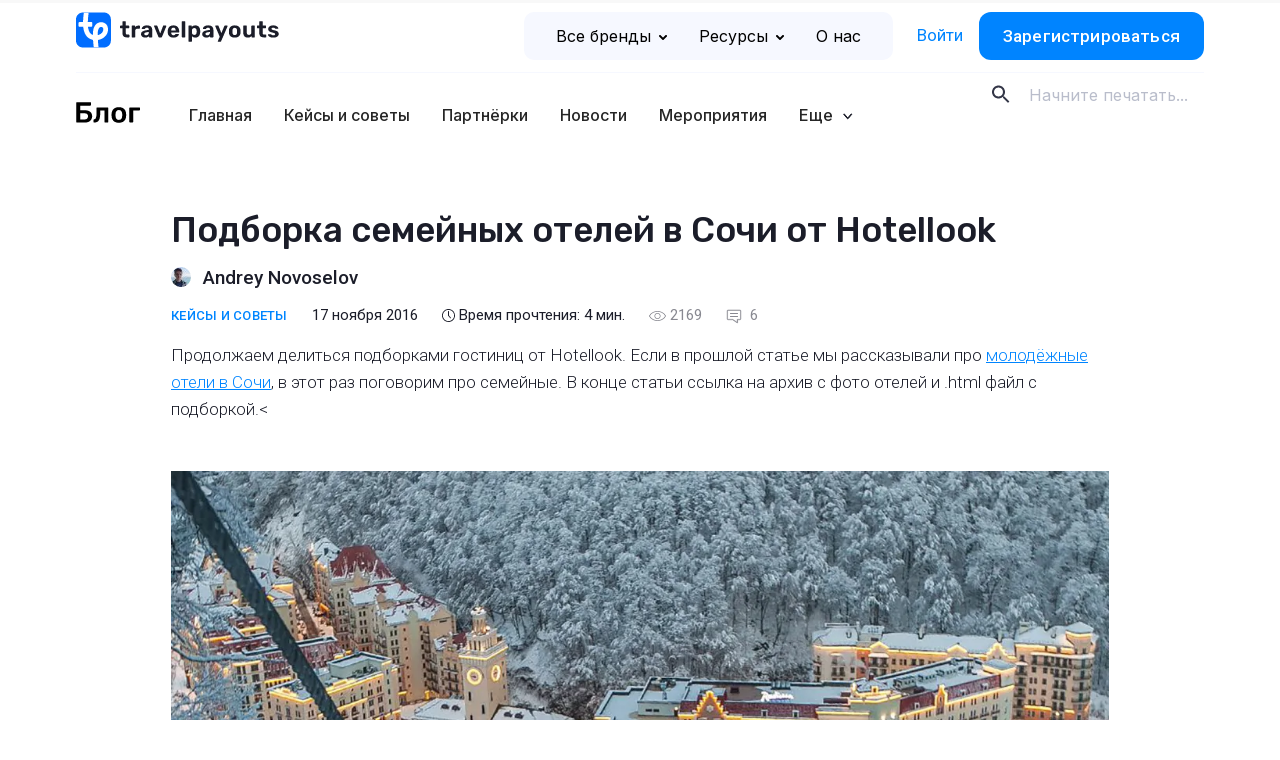

--- FILE ---
content_type: text/html; charset=UTF-8
request_url: https://www.travelpayouts.com/ru/blog/semejnye-oteli-v-sochi-ot-hotellook/
body_size: 38620
content:
<!DOCTYPE html>
<html lang="ru-RU" prefix="og: https://ogp.me/ns#">

<head><style>img.lazy{min-height:1px}</style><link href="https://www.travelpayouts.com/ru/blog/wp-content/plugins/w3-total-cache/pub/js/lazyload.min.js" as="script">
    <meta charset="UTF-8">
    <meta name="viewport" content="width=device-width, initial-scale=1.0">
    <meta http-equiv="X-UA-Compatible" content="ie=edge">
    <!-- <meta http-equiv="Content-Security-Policy" content="default-src 'self'; script-src 'self' https://*.google.com https://*.google-analytics.com https://*.googleapis.com https://*.googletagmanager.com https://*.slack.com https://*.livestorm.co https://*.agoda.com https://*.aviasales.ru https://*.uxfeedback.ru http://*.facebook.net https://*.jsdelivr.net https://*.webwisor.org https://*.yandex.ru 'unsafe-inline' 'unsafe-eval'; https://*.disqus.com https://*.avsplow.com https://*.gstatic.comstyle-src 'self' 'unsafe-inline' https://*.googleapis.com https://*.uxfeedback.ru; img-src 'self' https://*.amazonaws.com https://*.cloudfront.net https://*.ctfassets.net data: https://*.travelpayouts.com https://*.placeholder.com http://*.gravatar.com https://*.google-analytics.com https://*.google.com https://*.google.co.th https://*.placehold.co; connect-src 'self' https://*.amazonaws.com https://*.cloudfront.net https://*.ctfassets.net http://avsplow.com https://*.uxfeedback.ru https://*.rollbar.com https://*.webwisor.org https://*.yandex.ru https://*.google-analytics.com https://*.doubleclick.net; font-src 'self' https://fonts.gstatic.com data:; object-src 'none'; media-src 'self' https://*.cloudfront.net https://*.ctfassets.net; frame-src 'self' https://*.google.com https://*.slack.com https://*.livestorm.co https://*.agoda.com https://*.disqus.com https://*.youtube.com;" /> -->

    <script id="partytown-config">
        partytown = {
            forward: ['dataLayer.push'],
            debug: true,
            fallbackTimeout: 5000,
        };
    </script>

    <script id="partytown-snippet">
    </script>

    <script type="text/partytown">
        console.log('partytown!');
    </script>


    <style>
        body {
            padding-top: 100vh;
        }
    </style>

    	<style>img:is([sizes="auto" i], [sizes^="auto," i]) { contain-intrinsic-size: 3000px 1500px }</style>
	
<!-- SEO от Rank Math - https://rankmath.com/ -->
<title>Подборка семейных отелей в Сочи от Hotellook &mdash; Блог Travelpayouts</title>
<meta name="description" content="Продолжаем делиться подборками гостиниц от Hotellook. Если в прошлой статье мы рассказывали про молодёжные отели в Сочи, в этот раз поговорим про семейные."/>
<meta name="robots" content="follow, index, max-snippet:-1, max-video-preview:-1, max-image-preview:large"/>
<link rel="canonical" href="https://www.travelpayouts.com/ru/blog/semejnye-oteli-v-sochi-ot-hotellook/" />
<meta property="og:locale" content="ru_RU" />
<meta property="og:type" content="article" />
<meta property="og:title" content="Подборка семейных отелей в Сочи от Hotellook" />
<meta property="og:description" content="Продолжаем делиться подборками гостиниц от Hotellook. Если в прошлой статье мы рассказывали про молодёжные отели в Сочи, в этот раз поговорим про семейные." />
<meta property="og:url" content="https://www.travelpayouts.com/ru/blog/semejnye-oteli-v-sochi-ot-hotellook/" />
<meta property="og:site_name" content="Блог Travelpayouts" />
<meta property="article:tag" content="Hotellook" />
<meta property="article:tag" content="отели" />
<meta property="article:tag" content="Сочи" />
<meta property="article:section" content="Кейсы и советы" />
<meta property="og:updated_time" content="2025-08-05T17:03:49+03:00" />
<meta property="og:image" content="https://www.travelpayouts.com/ru/blog/wp-content/uploads/2016/11/semejnye-oteli-v-sochi-ot-hotellook.jpg" />
<meta property="og:image:secure_url" content="https://www.travelpayouts.com/ru/blog/wp-content/uploads/2016/11/semejnye-oteli-v-sochi-ot-hotellook.jpg" />
<meta property="og:image:width" content="1200" />
<meta property="og:image:height" content="627" />
<meta property="og:image:alt" content="semejnye-oteli-v-sochi-ot-hotellook" />
<meta property="og:image:type" content="image/jpeg" />
<meta property="article:published_time" content="2016-11-17T13:11:58+03:00" />
<meta property="article:modified_time" content="2025-08-05T17:03:49+03:00" />
<meta name="twitter:card" content="summary_large_image" />
<meta name="twitter:title" content="Подборка семейных отелей в Сочи от Hotellook" />
<meta name="twitter:description" content="Продолжаем делиться подборками гостиниц от Hotellook. Если в прошлой статье мы рассказывали про молодёжные отели в Сочи, в этот раз поговорим про семейные." />
<meta name="twitter:image" content="https://www.travelpayouts.com/ru/blog/wp-content/uploads/2016/11/semejnye-oteli-v-sochi-ot-hotellook.jpg" />
<meta name="twitter:label1" content="Автор" />
<meta name="twitter:data1" content="Andrey Novoselov" />
<meta name="twitter:label2" content="Время чтения" />
<meta name="twitter:data2" content="2 минуты" />
<script type="application/ld+json" class="rank-math-schema">{"@context":"https://schema.org","@graph":[{"@type":"Organization","@id":"https://www.travelpayouts.com/ru/blog/#organization","name":"\u0411\u043b\u043e\u0433 Travelpayouts"},{"@type":"WebSite","@id":"https://www.travelpayouts.com/ru/blog/#website","url":"https://www.travelpayouts.com/ru/blog","name":"\u0411\u043b\u043e\u0433 Travelpayouts","publisher":{"@id":"https://www.travelpayouts.com/ru/blog/#organization"},"inLanguage":"ru-RU"},{"@type":"ImageObject","@id":"https://www.travelpayouts.com/ru/blog/wp-content/uploads/2016/11/semejnye-oteli-v-sochi-ot-hotellook.jpg","url":"https://www.travelpayouts.com/ru/blog/wp-content/uploads/2016/11/semejnye-oteli-v-sochi-ot-hotellook.jpg","width":"1200","height":"627","caption":"semejnye-oteli-v-sochi-ot-hotellook","inLanguage":"ru-RU"},{"@type":"WebPage","@id":"https://www.travelpayouts.com/ru/blog/semejnye-oteli-v-sochi-ot-hotellook/#webpage","url":"https://www.travelpayouts.com/ru/blog/semejnye-oteli-v-sochi-ot-hotellook/","name":"\u041f\u043e\u0434\u0431\u043e\u0440\u043a\u0430 \u0441\u0435\u043c\u0435\u0439\u043d\u044b\u0445 \u043e\u0442\u0435\u043b\u0435\u0439 \u0432 \u0421\u043e\u0447\u0438 \u043e\u0442 Hotellook &mdash; \u0411\u043b\u043e\u0433 Travelpayouts","datePublished":"2016-11-17T13:11:58+03:00","dateModified":"2025-08-05T17:03:49+03:00","isPartOf":{"@id":"https://www.travelpayouts.com/ru/blog/#website"},"primaryImageOfPage":{"@id":"https://www.travelpayouts.com/ru/blog/wp-content/uploads/2016/11/semejnye-oteli-v-sochi-ot-hotellook.jpg"},"inLanguage":"ru-RU"},{"@type":"Person","@id":"https://www.travelpayouts.com/ru/blog/author/andrey/","name":"Andrey Novoselov","url":"https://www.travelpayouts.com/ru/blog/author/andrey/","image":{"@type":"ImageObject","@id":"https://secure.gravatar.com/avatar/402ae68453711257d8cbfe11fcf7df1d7cb220c1cdea35983c1d0157877d1ffd?s=96&amp;r=g","url":"https://secure.gravatar.com/avatar/402ae68453711257d8cbfe11fcf7df1d7cb220c1cdea35983c1d0157877d1ffd?s=96&amp;r=g","caption":"Andrey Novoselov","inLanguage":"ru-RU"},"worksFor":{"@id":"https://www.travelpayouts.com/ru/blog/#organization"}},{"@type":"BlogPosting","headline":"\u041f\u043e\u0434\u0431\u043e\u0440\u043a\u0430 \u0441\u0435\u043c\u0435\u0439\u043d\u044b\u0445 \u043e\u0442\u0435\u043b\u0435\u0439 \u0432 \u0421\u043e\u0447\u0438 \u043e\u0442 Hotellook &mdash; \u0411\u043b\u043e\u0433 Travelpayouts","datePublished":"2016-11-17T13:11:58+03:00","dateModified":"2025-08-05T17:03:49+03:00","author":{"@id":"https://www.travelpayouts.com/ru/blog/author/andrey/","name":"Andrey Novoselov"},"publisher":{"@id":"https://www.travelpayouts.com/ru/blog/#organization"},"description":"\u041f\u0440\u043e\u0434\u043e\u043b\u0436\u0430\u0435\u043c \u0434\u0435\u043b\u0438\u0442\u044c\u0441\u044f \u043f\u043e\u0434\u0431\u043e\u0440\u043a\u0430\u043c\u0438 \u0433\u043e\u0441\u0442\u0438\u043d\u0438\u0446 \u043e\u0442 Hotellook. \u0415\u0441\u043b\u0438 \u0432 \u043f\u0440\u043e\u0448\u043b\u043e\u0439 \u0441\u0442\u0430\u0442\u044c\u0435 \u043c\u044b \u0440\u0430\u0441\u0441\u043a\u0430\u0437\u044b\u0432\u0430\u043b\u0438 \u043f\u0440\u043e \u043c\u043e\u043b\u043e\u0434\u0451\u0436\u043d\u044b\u0435 \u043e\u0442\u0435\u043b\u0438 \u0432 \u0421\u043e\u0447\u0438, \u0432 \u044d\u0442\u043e\u0442 \u0440\u0430\u0437 \u043f\u043e\u0433\u043e\u0432\u043e\u0440\u0438\u043c \u043f\u0440\u043e \u0441\u0435\u043c\u0435\u0439\u043d\u044b\u0435.","name":"\u041f\u043e\u0434\u0431\u043e\u0440\u043a\u0430 \u0441\u0435\u043c\u0435\u0439\u043d\u044b\u0445 \u043e\u0442\u0435\u043b\u0435\u0439 \u0432 \u0421\u043e\u0447\u0438 \u043e\u0442 Hotellook &mdash; \u0411\u043b\u043e\u0433 Travelpayouts","@id":"https://www.travelpayouts.com/ru/blog/semejnye-oteli-v-sochi-ot-hotellook/#richSnippet","isPartOf":{"@id":"https://www.travelpayouts.com/ru/blog/semejnye-oteli-v-sochi-ot-hotellook/#webpage"},"image":{"@id":"https://www.travelpayouts.com/ru/blog/wp-content/uploads/2016/11/semejnye-oteli-v-sochi-ot-hotellook.jpg"},"inLanguage":"ru-RU","mainEntityOfPage":{"@id":"https://www.travelpayouts.com/ru/blog/semejnye-oteli-v-sochi-ot-hotellook/#webpage"}}]}</script>
<!-- /Rank Math WordPress SEO плагин -->

<link rel='dns-prefetch' href='//ajax.googleapis.com' />
<link rel='dns-prefetch' href='//cdn.jsdelivr.net' />
<link rel='dns-prefetch' href='//fonts.googleapis.com' />
<link rel="alternate" type="application/rss+xml" title="Блог Travelpayouts &raquo; Лента комментариев к &laquo;Подборка семейных отелей в Сочи от Hotellook&raquo;" href="https://www.travelpayouts.com/ru/blog/semejnye-oteli-v-sochi-ot-hotellook/feed/" />
<style id='classic-theme-styles-inline-css' type='text/css'>
/*! This file is auto-generated */
.wp-block-button__link{color:#fff;background-color:#32373c;border-radius:9999px;box-shadow:none;text-decoration:none;padding:calc(.667em + 2px) calc(1.333em + 2px);font-size:1.125em}.wp-block-file__button{background:#32373c;color:#fff;text-decoration:none}
</style>
<style id='global-styles-inline-css' type='text/css'>
:root{--wp--preset--aspect-ratio--square: 1;--wp--preset--aspect-ratio--4-3: 4/3;--wp--preset--aspect-ratio--3-4: 3/4;--wp--preset--aspect-ratio--3-2: 3/2;--wp--preset--aspect-ratio--2-3: 2/3;--wp--preset--aspect-ratio--16-9: 16/9;--wp--preset--aspect-ratio--9-16: 9/16;--wp--preset--color--black: #000000;--wp--preset--color--cyan-bluish-gray: #abb8c3;--wp--preset--color--white: #ffffff;--wp--preset--color--pale-pink: #f78da7;--wp--preset--color--vivid-red: #cf2e2e;--wp--preset--color--luminous-vivid-orange: #ff6900;--wp--preset--color--luminous-vivid-amber: #fcb900;--wp--preset--color--light-green-cyan: #7bdcb5;--wp--preset--color--vivid-green-cyan: #00d084;--wp--preset--color--pale-cyan-blue: #8ed1fc;--wp--preset--color--vivid-cyan-blue: #0693e3;--wp--preset--color--vivid-purple: #9b51e0;--wp--preset--gradient--vivid-cyan-blue-to-vivid-purple: linear-gradient(135deg,rgba(6,147,227,1) 0%,rgb(155,81,224) 100%);--wp--preset--gradient--light-green-cyan-to-vivid-green-cyan: linear-gradient(135deg,rgb(122,220,180) 0%,rgb(0,208,130) 100%);--wp--preset--gradient--luminous-vivid-amber-to-luminous-vivid-orange: linear-gradient(135deg,rgba(252,185,0,1) 0%,rgba(255,105,0,1) 100%);--wp--preset--gradient--luminous-vivid-orange-to-vivid-red: linear-gradient(135deg,rgba(255,105,0,1) 0%,rgb(207,46,46) 100%);--wp--preset--gradient--very-light-gray-to-cyan-bluish-gray: linear-gradient(135deg,rgb(238,238,238) 0%,rgb(169,184,195) 100%);--wp--preset--gradient--cool-to-warm-spectrum: linear-gradient(135deg,rgb(74,234,220) 0%,rgb(151,120,209) 20%,rgb(207,42,186) 40%,rgb(238,44,130) 60%,rgb(251,105,98) 80%,rgb(254,248,76) 100%);--wp--preset--gradient--blush-light-purple: linear-gradient(135deg,rgb(255,206,236) 0%,rgb(152,150,240) 100%);--wp--preset--gradient--blush-bordeaux: linear-gradient(135deg,rgb(254,205,165) 0%,rgb(254,45,45) 50%,rgb(107,0,62) 100%);--wp--preset--gradient--luminous-dusk: linear-gradient(135deg,rgb(255,203,112) 0%,rgb(199,81,192) 50%,rgb(65,88,208) 100%);--wp--preset--gradient--pale-ocean: linear-gradient(135deg,rgb(255,245,203) 0%,rgb(182,227,212) 50%,rgb(51,167,181) 100%);--wp--preset--gradient--electric-grass: linear-gradient(135deg,rgb(202,248,128) 0%,rgb(113,206,126) 100%);--wp--preset--gradient--midnight: linear-gradient(135deg,rgb(2,3,129) 0%,rgb(40,116,252) 100%);--wp--preset--font-size--small: 13px;--wp--preset--font-size--medium: 20px;--wp--preset--font-size--large: 36px;--wp--preset--font-size--x-large: 42px;--wp--preset--spacing--20: 0.44rem;--wp--preset--spacing--30: 0.67rem;--wp--preset--spacing--40: 1rem;--wp--preset--spacing--50: 1.5rem;--wp--preset--spacing--60: 2.25rem;--wp--preset--spacing--70: 3.38rem;--wp--preset--spacing--80: 5.06rem;--wp--preset--shadow--natural: 6px 6px 9px rgba(0, 0, 0, 0.2);--wp--preset--shadow--deep: 12px 12px 50px rgba(0, 0, 0, 0.4);--wp--preset--shadow--sharp: 6px 6px 0px rgba(0, 0, 0, 0.2);--wp--preset--shadow--outlined: 6px 6px 0px -3px rgba(255, 255, 255, 1), 6px 6px rgba(0, 0, 0, 1);--wp--preset--shadow--crisp: 6px 6px 0px rgba(0, 0, 0, 1);}:where(.is-layout-flex){gap: 0.5em;}:where(.is-layout-grid){gap: 0.5em;}body .is-layout-flex{display: flex;}.is-layout-flex{flex-wrap: wrap;align-items: center;}.is-layout-flex > :is(*, div){margin: 0;}body .is-layout-grid{display: grid;}.is-layout-grid > :is(*, div){margin: 0;}:where(.wp-block-columns.is-layout-flex){gap: 2em;}:where(.wp-block-columns.is-layout-grid){gap: 2em;}:where(.wp-block-post-template.is-layout-flex){gap: 1.25em;}:where(.wp-block-post-template.is-layout-grid){gap: 1.25em;}.has-black-color{color: var(--wp--preset--color--black) !important;}.has-cyan-bluish-gray-color{color: var(--wp--preset--color--cyan-bluish-gray) !important;}.has-white-color{color: var(--wp--preset--color--white) !important;}.has-pale-pink-color{color: var(--wp--preset--color--pale-pink) !important;}.has-vivid-red-color{color: var(--wp--preset--color--vivid-red) !important;}.has-luminous-vivid-orange-color{color: var(--wp--preset--color--luminous-vivid-orange) !important;}.has-luminous-vivid-amber-color{color: var(--wp--preset--color--luminous-vivid-amber) !important;}.has-light-green-cyan-color{color: var(--wp--preset--color--light-green-cyan) !important;}.has-vivid-green-cyan-color{color: var(--wp--preset--color--vivid-green-cyan) !important;}.has-pale-cyan-blue-color{color: var(--wp--preset--color--pale-cyan-blue) !important;}.has-vivid-cyan-blue-color{color: var(--wp--preset--color--vivid-cyan-blue) !important;}.has-vivid-purple-color{color: var(--wp--preset--color--vivid-purple) !important;}.has-black-background-color{background-color: var(--wp--preset--color--black) !important;}.has-cyan-bluish-gray-background-color{background-color: var(--wp--preset--color--cyan-bluish-gray) !important;}.has-white-background-color{background-color: var(--wp--preset--color--white) !important;}.has-pale-pink-background-color{background-color: var(--wp--preset--color--pale-pink) !important;}.has-vivid-red-background-color{background-color: var(--wp--preset--color--vivid-red) !important;}.has-luminous-vivid-orange-background-color{background-color: var(--wp--preset--color--luminous-vivid-orange) !important;}.has-luminous-vivid-amber-background-color{background-color: var(--wp--preset--color--luminous-vivid-amber) !important;}.has-light-green-cyan-background-color{background-color: var(--wp--preset--color--light-green-cyan) !important;}.has-vivid-green-cyan-background-color{background-color: var(--wp--preset--color--vivid-green-cyan) !important;}.has-pale-cyan-blue-background-color{background-color: var(--wp--preset--color--pale-cyan-blue) !important;}.has-vivid-cyan-blue-background-color{background-color: var(--wp--preset--color--vivid-cyan-blue) !important;}.has-vivid-purple-background-color{background-color: var(--wp--preset--color--vivid-purple) !important;}.has-black-border-color{border-color: var(--wp--preset--color--black) !important;}.has-cyan-bluish-gray-border-color{border-color: var(--wp--preset--color--cyan-bluish-gray) !important;}.has-white-border-color{border-color: var(--wp--preset--color--white) !important;}.has-pale-pink-border-color{border-color: var(--wp--preset--color--pale-pink) !important;}.has-vivid-red-border-color{border-color: var(--wp--preset--color--vivid-red) !important;}.has-luminous-vivid-orange-border-color{border-color: var(--wp--preset--color--luminous-vivid-orange) !important;}.has-luminous-vivid-amber-border-color{border-color: var(--wp--preset--color--luminous-vivid-amber) !important;}.has-light-green-cyan-border-color{border-color: var(--wp--preset--color--light-green-cyan) !important;}.has-vivid-green-cyan-border-color{border-color: var(--wp--preset--color--vivid-green-cyan) !important;}.has-pale-cyan-blue-border-color{border-color: var(--wp--preset--color--pale-cyan-blue) !important;}.has-vivid-cyan-blue-border-color{border-color: var(--wp--preset--color--vivid-cyan-blue) !important;}.has-vivid-purple-border-color{border-color: var(--wp--preset--color--vivid-purple) !important;}.has-vivid-cyan-blue-to-vivid-purple-gradient-background{background: var(--wp--preset--gradient--vivid-cyan-blue-to-vivid-purple) !important;}.has-light-green-cyan-to-vivid-green-cyan-gradient-background{background: var(--wp--preset--gradient--light-green-cyan-to-vivid-green-cyan) !important;}.has-luminous-vivid-amber-to-luminous-vivid-orange-gradient-background{background: var(--wp--preset--gradient--luminous-vivid-amber-to-luminous-vivid-orange) !important;}.has-luminous-vivid-orange-to-vivid-red-gradient-background{background: var(--wp--preset--gradient--luminous-vivid-orange-to-vivid-red) !important;}.has-very-light-gray-to-cyan-bluish-gray-gradient-background{background: var(--wp--preset--gradient--very-light-gray-to-cyan-bluish-gray) !important;}.has-cool-to-warm-spectrum-gradient-background{background: var(--wp--preset--gradient--cool-to-warm-spectrum) !important;}.has-blush-light-purple-gradient-background{background: var(--wp--preset--gradient--blush-light-purple) !important;}.has-blush-bordeaux-gradient-background{background: var(--wp--preset--gradient--blush-bordeaux) !important;}.has-luminous-dusk-gradient-background{background: var(--wp--preset--gradient--luminous-dusk) !important;}.has-pale-ocean-gradient-background{background: var(--wp--preset--gradient--pale-ocean) !important;}.has-electric-grass-gradient-background{background: var(--wp--preset--gradient--electric-grass) !important;}.has-midnight-gradient-background{background: var(--wp--preset--gradient--midnight) !important;}.has-small-font-size{font-size: var(--wp--preset--font-size--small) !important;}.has-medium-font-size{font-size: var(--wp--preset--font-size--medium) !important;}.has-large-font-size{font-size: var(--wp--preset--font-size--large) !important;}.has-x-large-font-size{font-size: var(--wp--preset--font-size--x-large) !important;}
:where(.wp-block-post-template.is-layout-flex){gap: 1.25em;}:where(.wp-block-post-template.is-layout-grid){gap: 1.25em;}
:where(.wp-block-columns.is-layout-flex){gap: 2em;}:where(.wp-block-columns.is-layout-grid){gap: 2em;}
:root :where(.wp-block-pullquote){font-size: 1.5em;line-height: 1.6;}
</style>
<link rel='stylesheet' id='post-views-counter-frontend-css' href='https://www.travelpayouts.com/ru/blog/wp-content/plugins/post-views-counter/css/frontend.min.css?ver=1.4.6'  media='all' />
<link rel='stylesheet' id='rp-public-styles-css' href='https://www.travelpayouts.com/ru/blog/wp-content/plugins/reading-progress-bar/public/css/rp-public.css?ver=6.8.3'  media='all' />
<link crossorigin="anonymous" rel='stylesheet' id='Rubik-css' href='https://fonts.googleapis.com/css?family=Rubik%3A400%2C500&#038;display=swap&#038;subset=cyrillic&#038;ver=6.8.3'  media='all' />
<link crossorigin="anonymous" rel='stylesheet' id='Roboto-css' href='https://fonts.googleapis.com/css?family=Roboto%3A300%2C300i%2C400%2C500%2C500i&#038;display=swap&#038;subset=cyrillic&#038;ver=6.8.3'  media='all' />
<link crossorigin="anonymous" rel='stylesheet' id='Roboto-slab-css' href='https://fonts.googleapis.com/css?family=Roboto+Slab&#038;display=swap&#038;subset=cyrillic&#038;ver=6.8.3'  media='all' />
<link crossorigin="anonymous" rel='stylesheet' id='Inter-font-css' href='https://fonts.googleapis.com/css?family=Inter%3A300%2C300i%2C400%2C500%2C500i&#038;display=swap&#038;subset=cyrillic&#038;ver=6.8.3'  media='all' />
<link rel='stylesheet' id='theme-style-css' href='https://www.travelpayouts.com/ru/blog/wp-content/themes/tp-blog/dist/css/style.css?ver=1767011971'  media='all' />
<link rel='stylesheet' id='mindbox-subscribe-css' href='https://www.travelpayouts.com/ru/blog/wp-content/plugins/mindbox-subscribe/src/php/../../dist/mindbox-subscribe.css?ver=1.0'  media='all' />
<link rel='stylesheet' id='wp-block-library-css' href='https://www.travelpayouts.com/ru/blog/wp-includes/css/dist/block-library/style.min.css?ver=6.8.3'  media='all' />
<script  src="https://ajax.googleapis.com/ajax/libs/jquery/3.6.0/jquery.min.js" id="jquery-js"></script>
<script  src="https://www.travelpayouts.com/ru/blog/wp-content/plugins/reading-progress-bar/public/js/rp-public.js?ver=6.8.3" id="rp-public-scripts-js"></script>
<script type="text/javascript" id="mindbox-subscribe-js-js-extra">
/* <![CDATA[ */
var MBS_LOCALIZE = {"checkEmail":"\u041d\u0435\u043a\u043e\u0440\u0440\u0435\u043a\u0442\u043d\u044b\u0439 e-mail","success":"\u0423\u0441\u043f\u0435\u0448\u043d\u043e!","serverError":"\u041e\u0448\u0438\u0431\u043a\u0430 \u0441\u0435\u0440\u0432\u0435\u0440\u0430!","locale":"ru_RU"};
/* ]]> */
</script>
<script  id="mindbox-subscribe-js-js-before">
/* <![CDATA[ */
const MBSUBSCRIBE = {"ajaxUrl":"https:\/\/www.travelpayouts.com\/ru\/blog\/wp-admin\/admin-ajax.php"}
/* ]]> */
</script>
<script  src="https://www.travelpayouts.com/ru/blog/wp-content/plugins/mindbox-subscribe/src/php/../../dist/js/mindbox-subscribe.js?ver=1" id="mindbox-subscribe-js-js"></script>
<link rel="https://api.w.org/" href="https://www.travelpayouts.com/ru/blog/wp-json/" /><link rel="alternate" title="JSON" type="application/json" href="https://www.travelpayouts.com/ru/blog/wp-json/wp/v2/posts/2181" /><link rel="EditURI" type="application/rsd+xml" title="RSD" href="https://www.travelpayouts.com/ru/blog/xmlrpc.php?rsd" />
<meta name="generator" content="WordPress 6.8.3" />
<link rel='shortlink' href='https://www.travelpayouts.com/ru/blog/?p=2181' />
<link rel="alternate" title="oEmbed (JSON)" type="application/json+oembed" href="https://www.travelpayouts.com/ru/blog/wp-json/oembed/1.0/embed?url=https%3A%2F%2Fwww.travelpayouts.com%2Fru%2Fblog%2Fsemejnye-oteli-v-sochi-ot-hotellook%2F" />
<link rel="alternate" title="oEmbed (XML)" type="text/xml+oembed" href="https://www.travelpayouts.com/ru/blog/wp-json/oembed/1.0/embed?url=https%3A%2F%2Fwww.travelpayouts.com%2Fru%2Fblog%2Fsemejnye-oteli-v-sochi-ot-hotellook%2F&#038;format=xml" />


<!-- This site is optimized with the Schema plugin v1.7.9.6 - https://schema.press -->
<script type="application/ld+json">{"@context":"https:\/\/schema.org\/","@type":"BlogPosting","mainEntityOfPage":{"@type":"WebPage","@id":"https:\/\/www.travelpayouts.com\/ru\/blog\/semejnye-oteli-v-sochi-ot-hotellook\/"},"url":"https:\/\/www.travelpayouts.com\/ru\/blog\/semejnye-oteli-v-sochi-ot-hotellook\/","headline":"Подборка семейных отелей в Сочи от Hotellook","datePublished":"2016-11-17T13:11:58+03:00","dateModified":"2025-08-05T17:03:49+03:00","publisher":{"@type":"Organization","@id":"https:\/\/www.travelpayouts.com\/ru\/blog\/#organization","name":"Блог Travelpayouts","logo":{"@type":"ImageObject","url":"","width":600,"height":60}},"image":{"@type":"ImageObject","url":"https:\/\/www.travelpayouts.com\/ru\/blog\/wp-content\/uploads\/2016\/11\/semejnye-oteli-v-sochi-ot-hotellook.jpg","width":1200,"height":627},"articleSection":"Кейсы и советы","keywords":"Hotellook, отели, Сочи","description":"Продолжаем делиться подборками гостиниц от Hotellook. Если в прошлой статье мы рассказывали про <a href=\"http:\/\/blog.travelpayouts.com\/oteli-v-sochi-dlya-molodezhi-ot-hotellook\/\" target=\"_blank\" rel=\"noopener noreferrer\">молодёжные отели в Сочи<\/a>, в этот раз поговорим про семейные. В конце статьи ссылка на архив с фото отелей и .html файл с подборкой.&lt;","author":{"@type":"Person","name":"Andrey Novoselov","url":"https:\/\/www.travelpayouts.com\/ru\/blog\/author\/andrey\/","image":{"@type":"ImageObject","url":"https:\/\/secure.gravatar.com\/avatar\/402ae68453711257d8cbfe11fcf7df1d7cb220c1cdea35983c1d0157877d1ffd?s=96&r=g","height":96,"width":96}}}</script>

<link rel="amphtml" href="https://www.travelpayouts.com/ru/blog/semejnye-oteli-v-sochi-ot-hotellook/amp/"><link rel="icon" href="https://www.travelpayouts.com/ru/blog/wp-content/uploads/2023/12/cropped-fav_144-32x32.png" sizes="32x32" />
<link rel="icon" href="https://www.travelpayouts.com/ru/blog/wp-content/uploads/2023/12/cropped-fav_144-192x192.png" sizes="192x192" />
<link rel="apple-touch-icon" href="https://www.travelpayouts.com/ru/blog/wp-content/uploads/2023/12/cropped-fav_144-180x180.png" />
<meta name="msapplication-TileImage" content="https://www.travelpayouts.com/ru/blog/wp-content/uploads/2023/12/cropped-fav_144-270x270.png" />
    <!-- Google Tag Manager -->
<noscript><iframe src="https://www.googletagmanager.com/ns.html?id=GTM-T7SW3V" height="0" width="0" style="display:none;visibility:hidden"></iframe></noscript>
<script>(function(w,d,s,l,i){w[l]=w[l]||[];w[l].push({'gtm.start':
new Date().getTime(),event:'gtm.js'});var f=d.getElementsByTagName(s)[0],
j=d.createElement(s),dl=l!='dataLayer'?'&amp;l='+l:'';j.async=true;j.src=
'https://www.googletagmanager.com/gtm.js?id='+i+dl;f.parentNode.insertBefore(j,f);
})(window,document,'script','dataLayer','GTM-T7SW3V');</script>
<!-- End Google Tag Manager -->

<!-- SNOWPLOW -->
<script type="text/javascript" async=1>
;(function(p,l,o,w,i,n,g){if(!p[i]){p.GSN=p.GSN||[];
p.GSN.push(i);p[i]=function(){(p[i].q=p[i].q||[]).push(arguments)
};p[i].q=p[i].q||[];n=l.createElement(o);g=l.getElementsByTagName(o)[0];n.async=1;
n.src=w;g.parentNode.insertBefore(n,g)}}(window,document,"script","https://st.avsplow.com/snowplow/latest/sp.js","mamka"));
</script>
    <link rel="preconnect" href="https://fonts.googleapis.com">
    <link rel="preconnect" href="https://fonts.gstatic.com" crossorigin>

    </head>

<body>

    <div class="tpe-header__top"> <!-- TODO isWebpack -->
        <div class="container">

            <div class="row">
                <div class="col-auto mr-auto col-md-auto col-lg-4">
                    <a href="https://www.travelpayouts.com/ru/" class="js-logo wpel-exclude header__logo"></a>
                </div>

                <div class="col-auto col-md-8 col-lg-8">
                    <div class="tpe-header__top-right">
                        <nav class="tpe-header__top-right-nav">
                            <ul id="tpe-top-menu" class="menu"><li id="menu-item-27895" class="tpe-sub-menu --has-icons menu-item menu-item-type-custom menu-item-object-custom menu-item-has-children menu-item-27895"><a href="https://www.travelpayouts.com/ru/brands-directory/" class="" data-wpel-link="exclude" rel="follow noopener">Все бренды<svg class="tpe-menu-arrow" width="8" height="5" viewBox="0 0 8 5" fill="none" xmlns="http://www.w3.org/2000/svg">
            <path fill-rule="evenodd" clip-rule="evenodd" d="M3.29289 0.292893C3.68342 -0.0976311 4.31658 -0.0976311 4.70711 0.292893L7.70711 3.29289C8.09763 3.68342 8.09763 4.31658 7.70711 4.70711C7.31658 5.09763 6.68342 5.09763 6.29289 4.70711L4 2.41421L1.70711 4.70711C1.31658 5.09763 0.683418 5.09763 0.292893 4.70711C-0.0976311 4.31658 -0.0976311 3.68342 0.292893 3.29289L3.29289 0.292893Z" fill="#000000"/>
            </svg></a><ul class="menu_sublist">	<li id="menu-item-28385" class="--tours menu-item menu-item-type-custom menu-item-object-custom menu-item-28385"><a href="https://www.travelpayouts.com/ru/brands-directory/tours_and_activities" class="" data-wpel-link="exclude" rel="follow noopener">Экскурсии</a></li>
	<li id="menu-item-28386" class="--flights menu-item menu-item-type-custom menu-item-object-custom menu-item-28386"><a href="https://www.travelpayouts.com/ru/brands-directory/flights" class="" data-wpel-link="exclude" rel="follow noopener">Авиабилеты</a></li>
	<li id="menu-item-28387" class="--hotels menu-item menu-item-type-custom menu-item-object-custom menu-item-28387"><a href="https://www.travelpayouts.com/ru/brands-directory/accommodation/" class="" data-wpel-link="exclude" rel="follow noopener">Отели, Проживание</a></li>
	<li id="menu-item-28388" class="--package menu-item menu-item-type-custom menu-item-object-custom menu-item-28388"><a href="https://www.travelpayouts.com/ru/brands-directory/package_tours" class="" data-wpel-link="exclude" rel="follow noopener">Пакетные туры</a></li>
	<li id="menu-item-28389" class="--insurance menu-item menu-item-type-custom menu-item-object-custom menu-item-28389"><a href="https://www.travelpayouts.com/ru/brands-directory/insurance/" class="" data-wpel-link="exclude" rel="follow noopener">Страхование</a></li>
	<li id="menu-item-28390" class="--cars menu-item menu-item-type-custom menu-item-object-custom menu-item-28390"><a href="https://www.travelpayouts.com/ru/brands-directory/car_rental/" class="" data-wpel-link="exclude" rel="follow noopener">Прокат авто и байков</a></li>
	<li id="menu-item-28391" class="--trains menu-item menu-item-type-custom menu-item-object-custom menu-item-28391"><a href="https://www.travelpayouts.com/brands-directory/train_and_buses/" class="" data-wpel-link="exclude" rel="follow noopener">Ж/д и автобусные билеты</a></li>
	<li id="menu-item-28392" class="--cruises menu-item menu-item-type-custom menu-item-object-custom menu-item-28392"><a href="https://www.travelpayouts.com/brands-directory/cruises/" class="" data-wpel-link="exclude" rel="follow noopener">Круизы</a></li>
	<li id="menu-item-28393" class="--transfers menu-item menu-item-type-custom menu-item-object-custom menu-item-28393"><a href="https://www.travelpayouts.com/ru/brands-directory/transfers/" class="" data-wpel-link="exclude" rel="follow noopener">Трансферы и другие услуги</a></li>
	<li id="menu-item-28394" class="--cards menu-item menu-item-type-custom menu-item-object-custom menu-item-28394"><a href="https://www.travelpayouts.com/ru/brands-directory/bank_cards/" class="" data-wpel-link="exclude" rel="follow noopener">Банковские карты</a></li>
	<li id="menu-item-28395" class="--other menu-item menu-item-type-custom menu-item-object-custom menu-item-28395"><a href="https://www.travelpayouts.com/brands-directory/other/" class="" data-wpel-link="exclude" rel="follow noopener">Другое</a></li>
</ul>
</li>
<li id="menu-item-25965" class="resources-with-menu --resources with-menu menu-item menu-item-type-custom menu-item-object-custom menu-item-has-children menu-item-25965"><a href="#" class="">Ресурсы<svg class="tpe-menu-arrow" width="8" height="5" viewBox="0 0 8 5" fill="none" xmlns="http://www.w3.org/2000/svg">
            <path fill-rule="evenodd" clip-rule="evenodd" d="M3.29289 0.292893C3.68342 -0.0976311 4.31658 -0.0976311 4.70711 0.292893L7.70711 3.29289C8.09763 3.68342 8.09763 4.31658 7.70711 4.70711C7.31658 5.09763 6.68342 5.09763 6.29289 4.70711L4 2.41421L1.70711 4.70711C1.31658 5.09763 0.683418 5.09763 0.292893 4.70711C-0.0976311 4.31658 -0.0976311 3.68342 0.292893 3.29289L3.29289 0.292893Z" fill="#000000"/>
            </svg></a><div class="tpe-custom-sub-menu">
                <div class="left-block">
                    <div class="tpe-menu-items"></div>
                    <div class="tpe-menu-divider"></div>
                    <div class="tpe-custom-menu-sub">
                        <ul class="menu_sublist">
                            <li class="promo-element-custom">
                                <a href="https://support.travelpayouts.com/hc/ru/" data-wpel-link="external" target="_blank" rel="nofollow"><svg width="24" height="24" viewBox="0 0 24 24" fill="none" xmlns="http://www.w3.org/2000/svg">
                                    <rect width="24" height="24" rx="8" fill="#F6F8FF"/>
                                    <path fill-rule="evenodd" clip-rule="evenodd" d="M5.33325 8.0013C5.33325 7.26492 5.93021 6.66797 6.66659 6.66797H17.3333C18.0696 6.66797 18.6666 7.26492 18.6666 8.0013V14.668C18.6666 15.4043 18.0696 16.0013 17.3333 16.0013H9.56711L7.49951 17.6554C6.62649 18.3538 5.33325 17.7322 5.33325 16.6142V8.0013ZM17.3333 8.0013H6.66659V16.6142L8.73418 14.9601C8.9706 14.771 9.26434 14.668 9.56711 14.668H17.3333V8.0013Z" fill="#FF521F"/>
                                    <path fill-rule="evenodd" clip-rule="evenodd" d="M14.4713 9.52729C14.7317 9.78764 14.7317 10.2098 14.4713 10.4701L11.8047 13.1368C11.5443 13.3971 11.1222 13.3971 10.8618 13.1368L9.52851 11.8034C9.26816 11.5431 9.26816 11.121 9.52851 10.8606C9.78886 10.6003 10.211 10.6003 10.4713 10.8606L11.3333 11.7226L13.5285 9.52729C13.7889 9.26694 14.211 9.26694 14.4713 9.52729Z" fill="#FF521F"/>
                                </svg>База знаний</a>
                            </li>
                        </ul>
                    </div>
                </div>
                <div class="right-block">
                    <div class="tpe-block-info visible tpe-click-block" data-href="https://app.travelpayouts.com/tools/booking_booster/?tp_place=blognav_bb">
                        <img class="lazy" src="data:image/svg+xml,%3Csvg%20xmlns='http://www.w3.org/2000/svg'%20viewBox='0%200%20271%20142'%3E%3C/svg%3E" data-src="https://www.travelpayouts.com/ru/blog/wp-content/uploads/2025/04/tp-ai-tools-navigation-ru.jpg" alt="" width="271" height="142">
                        <p>Умные инструменты для роста: больше дохода, меньше ручной работы</p>
                        <a href="https://app.travelpayouts.com/tools/booking_booster/?tp_place=blognav_bb" class="tpe-promo-btn" data-wpel-link="external" target="_blank" rel="nofollow">Включить авто-профит⚡️</a>
                    </div>
                    <div class="tpe-block-guides"></div>
                </div>
            </div><ul class="menu_sublist">	<li id="menu-item-25966" class="blog-svg-icon menu-item menu-item-type-post_type menu-item-object-page menu-item-home menu-item-25966"><a target="_blank" href="https://www.travelpayouts.com/ru/blog/" class="" data-wpel-link="internal"><svg width="24" height="24" viewBox="0 0 24 24" fill="none" xmlns="http://www.w3.org/2000/svg">
            <rect width="24" height="24" rx="8" fill="#F6F8FF"/>
            <path fill-rule="evenodd" clip-rule="evenodd" d="M7.33325 7.33333C7.33325 6.59695 7.93021 6 8.66659 6H15.3333C16.0696 6 16.6666 6.59695 16.6666 7.33333V17.421C16.6666 18.4859 15.4797 19.1211 14.5937 18.5304L11.9999 16.8012L9.40619 18.5304C8.52011 19.1211 7.33325 18.4859 7.33325 17.421V7.33333ZM15.3333 7.33333L8.66659 7.33333V17.421L11.2603 15.6918C11.7082 15.3933 12.2917 15.3933 12.7395 15.6918L15.3333 17.421V7.33333Z" fill="#B3B3C9"/>
            </svg>Блог</a></li>
	<li id="menu-item-25967" class="brand-svg-icon menu-item menu-item-type-custom menu-item-object-custom menu-item-25967"><a target="_blank" href="https://www.travelpayouts.com/ru/blog/advice/" class="" data-wpel-link="internal"><svg width="24" height="24" viewBox="0 0 24 24" fill="none" xmlns="http://www.w3.org/2000/svg">
            <rect width="24" height="24" rx="8" fill="#F6F8FF"/>
            <path fill-rule="evenodd" clip-rule="evenodd" d="M11.0917 5.71006C11.4491 4.93519 12.5504 4.93519 12.9078 5.71006L14.5178 9.20057L18.335 9.65316C19.1824 9.75363 19.5227 10.801 18.8962 11.3804L16.0741 13.9902L16.8232 17.7605C16.9895 18.5974 16.0986 19.2447 15.354 18.8279L11.9998 16.9504L8.64555 18.8279C7.90094 19.2447 7.00998 18.5974 7.17628 17.7605L7.92542 13.9902L5.10327 11.3804L5.55591 10.8909L5.10327 11.3804C4.47677 10.801 4.81709 9.75363 5.66448 9.65316L9.48168 9.20057L11.0917 5.71006ZM11.9998 6.92474L10.6143 9.92846C10.4686 10.2443 10.1693 10.4617 9.82395 10.5027L6.53911 10.8921L8.96768 13.138L8.54265 13.5976L8.96768 13.138C9.22301 13.3741 9.33733 13.726 9.26955 14.0671L8.62489 17.3115L11.5113 15.6958C11.8148 15.5259 12.1847 15.5259 12.4882 15.6958L15.3746 17.3115L14.7299 14.0671C14.6622 13.726 14.7765 13.3741 15.0318 13.138L17.4604 10.8921L14.1756 10.5027C13.8302 10.4617 13.5309 10.2443 13.3852 9.92846L13.9906 9.64923L13.3852 9.92846L11.9998 6.92474Z" fill="#B3B3C9"/>
            </svg>Кейсы и советы</a></li>
	<li id="menu-item-25968" class="event-svg-icon menu-item menu-item-type-custom menu-item-object-custom menu-item-25968"><a target="_blank" href="https://events.travelpayouts.com/ru/" class="" data-wpel-link="external" rel="nofollow"><svg width="24" height="24" viewBox="0 0 24 24" fill="none" xmlns="http://www.w3.org/2000/svg">
            <rect width="24" height="24" rx="8" fill="#F6F8FF"/>
            <path fill-rule="evenodd" clip-rule="evenodd" d="M14.6667 4.66797C15.0349 4.66797 15.3333 4.96645 15.3333 5.33464V6.0013H16.6667C17.403 6.0013 18 6.59826 18 7.33464V9.33464V16.668C18 17.4043 17.403 18.0013 16.6667 18.0013H7.33333C6.59695 18.0013 6 17.4043 6 16.668V9.33464V7.33464C6 6.59826 6.59695 6.0013 7.33333 6.0013H8.66667V5.33464C8.66667 4.96645 8.96514 4.66797 9.33333 4.66797C9.70152 4.66797 10 4.96645 10 5.33464V6.0013H14V5.33464C14 4.96645 14.2985 4.66797 14.6667 4.66797ZM9.33333 7.33464H7.33333V8.66797H16.6667V7.33464H14.6667H9.33333ZM7.33333 10.0013H16.6667V16.668H7.33333V10.0013Z" fill="#B3B3C9"/>
            </svg>Мероприятия</a></li>
</ul>
</li>
<li id="menu-item-25971" class="menu-item menu-item-type-custom menu-item-object-custom menu-item-25971"><a target="_blank" href="https://support.travelpayouts.com/hc/ru/articles/203955593" class="" data-wpel-link="external" rel="nofollow">О нас</a></li>
<li id="menu-item-26001" class="tpe-custom-menu tpe-menu-link-login js-sign-in wpel-exclude menu-item menu-item-type-custom menu-item-object-custom menu-item-26001"><a href="https://passport.travelpayouts.com/?client_id=b0e02fcc-0ab4-4b2c-a164-742762783a4e&amp;response_type=code&amp;redirect_uri=https%3A%2F%2Fapp.travelpayouts.com%2Fapi%2Fauth%2Fcallback&amp;locale=ru" class="tpe-custom-menu tpe-menu-link-login js-sign-in wpel-exclude">Войти</a></li>
<li id="menu-item-26002" class="tpe-custom-menu tpe-menu-btn wpel-exclude js-cta menu-item menu-item-type-custom menu-item-object-custom menu-item-26002"><a href="https://passport.travelpayouts.com/registration?client_id=b0e02fcc-0ab4-4b2c-a164-742762783a4e&amp;response_type=code&amp;redirect_uri=https%3A%2F%2Fapp.travelpayouts.com%2Fapi%2Fauth%2Fcallback" class="tpe-custom-menu tpe-menu-btn wpel-exclude js-cta">Зарегистрироваться</a></li>
</ul>                        </nav>
                        
                    </div>
                </div>
            </div>

        </div>

    </div>

    <header class="tpe-header" id="header">

        <div class="container">
            <div class="tpe-header-device">
                <a href="https://www.travelpayouts.com/ru/blog" class="tpe-header-device__logo" data-wpel-link="internal">
                    <div class="mobile-svg-logo"></div>

                                            <svg style="width: 46px;height: 25px;" width="45" height="15" viewBox="0 0 45 15" fill="none" xmlns="http://www.w3.org/2000/svg">
                            <path d="M1.15914 14.5C1.02581 14.5 0.912474 14.4533 0.819141 14.36C0.725807 14.2667 0.679141 14.1533 0.679141 14.02V1C0.679141 0.853333 0.725807 0.733333 0.819141 0.64C0.912474 0.546666 1.02581 0.499999 1.15914 0.499999H10.3191C10.4658 0.499999 10.5791 0.546666 10.6591 0.64C10.7525 0.733333 10.7991 0.853333 10.7991 1V2.4C10.7991 2.53333 10.7525 2.64667 10.6591 2.74C10.5791 2.83333 10.4658 2.88 10.3191 2.88H3.45914V6.08H6.83914C8.34581 6.08 9.52581 6.45333 10.3791 7.2C11.2325 7.94667 11.6591 8.96 11.6591 10.24C11.6591 10.7867 11.5525 11.32 11.3391 11.84C11.1391 12.3467 10.8391 12.8 10.4391 13.2C10.0391 13.6 9.53914 13.92 8.93914 14.16C8.33914 14.3867 7.63914 14.5 6.83914 14.5H1.15914ZM3.45914 12.38H6.55914C7.03914 12.38 7.44581 12.28 7.77914 12.08C8.11247 11.88 8.36581 11.6133 8.53914 11.28C8.71247 10.9467 8.79914 10.5867 8.79914 10.2C8.79914 9.61333 8.61247 9.12667 8.23914 8.74C7.86581 8.35333 7.30581 8.16 6.55914 8.16H3.45914V12.38ZM13.0879 14.5C12.9412 14.5 12.8212 14.4533 12.7279 14.36C12.6346 14.2667 12.5879 14.1467 12.5879 14V12.76C12.5879 12.4667 12.7412 12.3067 13.0479 12.28C13.4479 12.2533 13.7679 12.0667 14.0079 11.72C14.2479 11.3733 14.4212 10.84 14.5279 10.12C14.6346 9.38667 14.6879 8.44 14.6879 7.28V4.58C14.6879 4.44667 14.7346 4.33333 14.8279 4.24C14.9212 4.14667 15.0412 4.1 15.1879 4.1H22.2879C22.4212 4.1 22.5346 4.14667 22.6279 4.24C22.7212 4.33333 22.7679 4.44667 22.7679 4.58V14.02C22.7679 14.1533 22.7212 14.2667 22.6279 14.36C22.5346 14.4533 22.4212 14.5 22.2879 14.5H20.6279C20.4812 14.5 20.3612 14.4533 20.2679 14.36C20.1879 14.2667 20.1479 14.1533 20.1479 14.02V6.22H17.2079V7.56C17.2079 8.84 17.1346 9.92667 16.9879 10.82C16.8546 11.7 16.6212 12.4133 16.2879 12.96C15.9679 13.4933 15.5412 13.8867 15.0079 14.14C14.4879 14.38 13.8479 14.5 13.0879 14.5ZM30.0587 14.7C28.992 14.7 28.092 14.5133 27.3587 14.14C26.6387 13.7667 26.0853 13.24 25.6987 12.56C25.3253 11.88 25.112 11.0867 25.0587 10.18C25.0453 9.94 25.0387 9.64667 25.0387 9.3C25.0387 8.95333 25.0453 8.66 25.0587 8.42C25.112 7.5 25.332 6.70667 25.7187 6.04C26.1187 5.36 26.6787 4.83333 27.3987 4.46C28.132 4.08667 29.0187 3.9 30.0587 3.9C31.0987 3.9 31.9787 4.08667 32.6987 4.46C33.432 4.83333 33.992 5.36 34.3787 6.04C34.7787 6.70667 35.0053 7.5 35.0587 8.42C35.072 8.66 35.0787 8.95333 35.0787 9.3C35.0787 9.64667 35.072 9.94 35.0587 10.18C35.0053 11.0867 34.7853 11.88 34.3987 12.56C34.0253 13.24 33.472 13.7667 32.7387 14.14C32.0187 14.5133 31.1253 14.7 30.0587 14.7ZM30.0587 12.72C30.7653 12.72 31.312 12.5 31.6987 12.06C32.0853 11.6067 32.2987 10.9467 32.3387 10.08C32.352 9.88 32.3587 9.62 32.3587 9.3C32.3587 8.98 32.352 8.72 32.3387 8.52C32.2987 7.66667 32.0853 7.01333 31.6987 6.56C31.312 6.10667 30.7653 5.88 30.0587 5.88C29.352 5.88 28.8053 6.10667 28.4187 6.56C28.032 7.01333 27.8187 7.66667 27.7787 8.52C27.7653 8.72 27.7587 8.98 27.7587 9.3C27.7587 9.62 27.7653 9.88 27.7787 10.08C27.8187 10.9467 28.032 11.6067 28.4187 12.06C28.8053 12.5 29.352 12.72 30.0587 12.72ZM37.7746 14.5C37.6413 14.5 37.5279 14.4533 37.4346 14.36C37.3413 14.2667 37.2946 14.1533 37.2946 14.02V4.58C37.2946 4.44667 37.3413 4.33333 37.4346 4.24C37.5279 4.14667 37.6413 4.1 37.7746 4.1H44.1146C44.2479 4.1 44.3613 4.14667 44.4546 4.24C44.5479 4.33333 44.5946 4.44667 44.5946 4.58V5.74C44.5946 5.87333 44.5479 5.98667 44.4546 6.08C44.3613 6.17333 44.2479 6.22 44.1146 6.22H39.9146V14.02C39.9146 14.1533 39.8679 14.2667 39.7746 14.36C39.6946 14.4533 39.5813 14.5 39.4346 14.5H37.7746Z" fill="black" />
                        </svg>
                                    </a>

                <a href="#" class="tpe-btn-mobile-cta js-cta wpel-exclude">
                    ...
                </a>

                <div class="tpe-header-device__burger">
                    <svg width="14" height="6" viewBox="0 0 14 6" fill="none" xmlns="http://www.w3.org/2000/svg">
                        <path fill-rule="evenodd" clip-rule="evenodd" d="M0.333496 4.9987C0.333496 4.63051 0.631973 4.33203 1.00016 4.33203H13.0002C13.3684 4.33203 13.6668 4.63051 13.6668 4.9987C13.6668 5.36689 13.3684 5.66537 13.0002 5.66537H1.00016C0.631973 5.66537 0.333496 5.36689 0.333496 4.9987Z" fill="#0085FF" />
                        <path fill-rule="evenodd" clip-rule="evenodd" d="M0.333496 0.998698C0.333496 0.630508 0.631973 0.332031 1.00016 0.332031H13.0002C13.3684 0.332031 13.6668 0.630508 13.6668 0.998698C13.6668 1.36689 13.3684 1.66536 13.0002 1.66536H1.00016C0.631973 1.66536 0.333496 1.36689 0.333496 0.998698Z" fill="#0085FF" />
                    </svg>
                </div>
            </div>
            <div class="tpe-menu-separator"></div>
            <div class="tpe-header__bottom">
                <div class="row">
                    <div class="col-md-12 col-lg-9">
                        <nav class="tpe-header__bottom-menu tpe-title-normal">
                            <ul>
                                <li class="tpe-header__bottom-logo">
                                    <span class="logo-scroll-block">
                                        <div class="tpe-small-logo"></div>

                                                                                    <svg class="tpe-blog-text-ru" width="64" height="21" viewBox="0 0 64 21" fill="none" xmlns="http://www.w3.org/2000/svg">
                                                <path d="M0.958 20.5C0.764667 20.5 0.600333 20.4323 0.465 20.297C0.329667 20.1617 0.262 19.9973 0.262 19.804V0.925C0.262 0.712332 0.329667 0.538332 0.465 0.402999C0.600333 0.267666 0.764667 0.199999 0.958 0.199999H14.24C14.4527 0.199999 14.617 0.267666 14.733 0.402999C14.8683 0.538332 14.936 0.712332 14.936 0.925V2.955C14.936 3.14833 14.8683 3.31267 14.733 3.448C14.617 3.58333 14.4527 3.651 14.24 3.651H4.293V8.291H9.194C11.3787 8.291 13.0897 8.83233 14.327 9.915C15.5643 10.9977 16.183 12.467 16.183 14.323C16.183 15.1157 16.0283 15.889 15.719 16.643C15.429 17.3777 14.994 18.035 14.414 18.615C13.834 19.195 13.109 19.659 12.239 20.007C11.369 20.3357 10.354 20.5 9.194 20.5H0.958ZM4.293 17.426H8.788C9.484 17.426 10.0737 17.281 10.557 16.991C11.0403 16.701 11.4077 16.3143 11.659 15.831C11.9103 15.3477 12.036 14.8257 12.036 14.265C12.036 13.4143 11.7653 12.7087 11.224 12.148C10.6827 11.5873 9.87067 11.307 8.788 11.307H4.293V17.426ZM18.2547 20.5C18.042 20.5 17.868 20.4323 17.7327 20.297C17.5974 20.1617 17.5297 19.9877 17.5297 19.775V17.977C17.5297 17.5517 17.752 17.3197 18.1967 17.281C18.7767 17.2423 19.2407 16.9717 19.5887 16.469C19.9367 15.9663 20.188 15.193 20.3427 14.149C20.4974 13.0857 20.5747 11.713 20.5747 10.031V6.116C20.5747 5.92267 20.6424 5.75833 20.7777 5.623C20.913 5.48767 21.087 5.42 21.2997 5.42H31.5947C31.788 5.42 31.9524 5.48767 32.0877 5.623C32.223 5.75833 32.2907 5.92267 32.2907 6.116V19.804C32.2907 19.9973 32.223 20.1617 32.0877 20.297C31.9524 20.4323 31.788 20.5 31.5947 20.5H29.1877C28.975 20.5 28.801 20.4323 28.6657 20.297C28.5497 20.1617 28.4917 19.9973 28.4917 19.804V8.494H24.2287V10.437C24.2287 12.293 24.1224 13.8687 23.9097 15.164C23.7164 16.44 23.378 17.4743 22.8947 18.267C22.4307 19.0403 21.812 19.6107 21.0387 19.978C20.2847 20.326 19.3567 20.5 18.2547 20.5ZM42.8623 20.79C41.3157 20.79 40.0107 20.5193 38.9473 19.978C37.9033 19.4367 37.101 18.673 36.5403 17.687C35.999 16.701 35.6897 15.5507 35.6123 14.236C35.593 13.888 35.5833 13.4627 35.5833 12.96C35.5833 12.4573 35.593 12.032 35.6123 11.684C35.6897 10.35 36.0087 9.19967 36.5693 8.233C37.1493 7.247 37.9613 6.48333 39.0053 5.942C40.0687 5.40067 41.3543 5.13 42.8623 5.13C44.3703 5.13 45.6463 5.40067 46.6903 5.942C47.7537 6.48333 48.5657 7.247 49.1263 8.233C49.7063 9.19967 50.035 10.35 50.1123 11.684C50.1317 12.032 50.1413 12.4573 50.1413 12.96C50.1413 13.4627 50.1317 13.888 50.1123 14.236C50.035 15.5507 49.716 16.701 49.1553 17.687C48.614 18.673 47.8117 19.4367 46.7483 19.978C45.7043 20.5193 44.409 20.79 42.8623 20.79ZM42.8623 17.919C43.887 17.919 44.6797 17.6 45.2403 16.962C45.801 16.3047 46.1103 15.3477 46.1683 14.091C46.1877 13.801 46.1973 13.424 46.1973 12.96C46.1973 12.496 46.1877 12.119 46.1683 11.829C46.1103 10.5917 45.801 9.64433 45.2403 8.987C44.6797 8.32967 43.887 8.001 42.8623 8.001C41.8377 8.001 41.045 8.32967 40.4843 8.987C39.9237 9.64433 39.6143 10.5917 39.5563 11.829C39.537 12.119 39.5273 12.496 39.5273 12.96C39.5273 13.424 39.537 13.801 39.5563 14.091C39.6143 15.3477 39.9237 16.3047 40.4843 16.962C41.045 17.6 41.8377 17.919 42.8623 17.919ZM54.0504 20.5C53.8571 20.5 53.6928 20.4323 53.5574 20.297C53.4221 20.1617 53.3544 19.9973 53.3544 19.804V6.116C53.3544 5.92267 53.4221 5.75833 53.5574 5.623C53.6928 5.48767 53.8571 5.42 54.0504 5.42H63.2434C63.4368 5.42 63.6011 5.48767 63.7364 5.623C63.8718 5.75833 63.9394 5.92267 63.9394 6.116V7.798C63.9394 7.99133 63.8718 8.15567 63.7364 8.291C63.6011 8.42633 63.4368 8.494 63.2434 8.494H57.1534V19.804C57.1534 19.9973 57.0858 20.1617 56.9504 20.297C56.8344 20.4323 56.6701 20.5 56.4574 20.5H54.0504Z" fill="black" />
                                            </svg>
                                                                            </span>
                                </li>
                                <li id="menu-item-25992" class="menu-item menu-item-type-post_type menu-item-object-page menu-item-home menu-item-25992"><a href="https://www.travelpayouts.com/ru/blog/" data-wpel-link="internal">Главная</a></li>
<li id="menu-item-28835" class="menu-item menu-item-type-custom menu-item-object-custom menu-item-28835"><a href="/ru/blog/advice/" data-wpel-link="internal">Кейсы и советы</a></li>
<li id="menu-item-11948" class="menu-item menu-item-type-taxonomy menu-item-object-category menu-item-11948"><a href="https://www.travelpayouts.com/ru/blog/offers/" data-wpel-link="internal">Партнёрки</a></li>
<li id="menu-item-11946" class="menu-item menu-item-type-taxonomy menu-item-object-category menu-item-11946"><a href="https://www.travelpayouts.com/ru/blog/news/" data-wpel-link="internal">Новости</a></li>
<li id="menu-item-12369" class="menu-item menu-item-type-taxonomy menu-item-object-category menu-item-12369"><a href="https://www.travelpayouts.com/ru/blog/events/" data-wpel-link="internal">Мероприятия</a></li>
<li id="menu-item-13014" class="menu-item menu-item-type-taxonomy menu-item-object-category menu-item-13014"><a href="https://www.travelpayouts.com/ru/blog/tpas/" data-wpel-link="internal">TPAS</a></li>
<li id="menu-item-11947" class="menu-item menu-item-type-taxonomy menu-item-object-category menu-item-11947"><a href="https://www.travelpayouts.com/ru/blog/company/" data-wpel-link="internal">О нас</a></li>
<li id="menu-item-16631" class="menu-item menu-item-type-custom menu-item-object-custom menu-item-16631"><a href="https://www.travelpayouts.com/ru/blog/blog/tag/seo-prozharka/" data-wpel-link="internal">SEO-прожарка</a></li>
                                <li>
                                    <a href="#">Еще                                        <svg width="10" height="7" viewBox="0 0 10 7" fill="none">
                                            <path d="M8.65498 0.972334C8.51838 0.826605 8.31347 0.826605 8.17686 0.972334L4.74463 4.9799L1.3124 0.972334C1.17579 0.826605 0.970883 0.826605 0.834277 0.972334C0.714746 1.09985 0.714746 1.33666 0.834277 1.48239L4.48849 5.76319C4.5568 5.83606 4.65925 5.87249 4.74463 5.87249C4.83001 5.87249 4.93246 5.85427 5.00077 5.76319L8.65498 1.48239C8.77451 1.33666 8.77451 1.09985 8.65498 0.972334Z" fill="#1B1D29" stroke="#1B1D29"></path>
                                        </svg>
                                    </a>
                                </li>
                            </ul>
                        </nav>
                    </div>
                    <div class="col-lg-3">
                        <form action="https://www.travelpayouts.com/ru/blog" class="tpe-header-search-placeholder">
                            <svg width="18" height="18" viewBox="0 0 18 18" fill="none" xmlns="http://www.w3.org/2000/svg">
                                <path d="M12.5 11.5H11.71L11.43 11.23C12.41 10.09 13 8.61 13 7C13 3.41 10.09 0.5 6.5 0.5C2.91 0.5 0 3.41 0 7C0 10.59 2.91 13.5 6.5 13.5C8.11 13.5 9.59 12.91 10.73 11.93L11 12.21V13L16 17.99L17.49 16.5L12.5 11.5ZM6.5 11.5C4.01 11.5 2 9.49 2 7C2 4.51 4.01 2.5 6.5 2.5C8.99 2.5 11 4.51 11 7C11 9.49 8.99 11.5 6.5 11.5Z" fill="#333647" />
                            </svg>

                            <input type="search" name="s" placeholder="Начните печатать...">

                            <span class="tpe-close-search"></span>
                        </form>

                        <div class="tpe-header__bottom-btn tpe-header-search-scroll">
                            <div class="tpe-header__top-right-search">
                                <form action="https://www.travelpayouts.com/ru/blog">
                                    <label for="header-top-search">
                                        <svg class="tpe-menu-arrow" width="18" height="18" viewBox="0 0 18 18" fill="none" xmlns="http://www.w3.org/2000/svg">
                                            <path d="M12.5 11.5H11.71L11.43 11.23C12.41 10.09 13 8.61 13 7C13 3.41 10.09 0.5 6.5 0.5C2.91 0.5 0 3.41 0 7C0 10.59 2.91 13.5 6.5 13.5C8.11 13.5 9.59 12.91 10.73 11.93L11 12.21V13L16 17.99L17.49 16.5L12.5 11.5ZM6.5 11.5C4.01 11.5 2 9.49 2 7C2 4.51 4.01 2.5 6.5 2.5C8.99 2.5 11 4.51 11 7C11 9.49 8.99 11.5 6.5 11.5Z" fill="#333647" />
                                        </svg>
                                        <input type="search" name="s" placeholder="Начните печатать...">
                                        <span class="tpe-close-search"></span>
                                    </label>
                                </form>
                            </div>
                        </div>
                    </div>

                </div>
            </div>
        </div>
        <div class="container">
            <div class="row">
                <div style="display: none;" class="tpe-device-menu">

                    <div class="tpe-device-menu__header">
                        <div class="tpe-header-device__close">

                            <svg width="10" height="10" viewBox="0 0 10 10" fill="none" xmlns="http://www.w3.org/2000/svg">
                                <path fill-rule="evenodd" clip-rule="evenodd" d="M0.528293 0.527293C0.788642 0.266944 1.21075 0.266944 1.4711 0.527293L9.47108 8.52727C9.73143 8.78762 9.73143 9.20973 9.47108 9.47008C9.21073 9.73043 8.78862 9.73043 8.52827 9.47008L0.528293 1.4701C0.267943 1.20975 0.267943 0.787643 0.528293 0.527293Z" fill="#0085FF" />
                                <path fill-rule="evenodd" clip-rule="evenodd" d="M9.4711 0.527293C9.73145 0.787643 9.73145 1.20975 9.4711 1.4701L1.47108 9.47013C1.21073 9.73048 0.788619 9.73048 0.52827 9.47013C0.26792 9.20978 0.26792 8.78767 0.52827 8.52732L8.52829 0.527293C8.78864 0.266944 9.21075 0.266944 9.4711 0.527293Z" fill="#0085FF" />
                            </svg>


                        </div>
                        <div class="tpe-header">
                            <div class="tpe-header__top">
                                <div class="container">
                                    <div class="row">
                                        <div class="col-auto mr-auto col-md-auto col-lg-4">
                                            <span>Блог партнёрской сети Travelpayouts</span>
                                        </div>

                                        <div class="col-auto col-md-8 col-lg-8">
                                            <div class="tpe-header__top-right">
                                                <nav class="tpe-header__top-right-nav">
                                                    <ul id="menu-top-menyu" class="menu"><li class="tpe-sub-menu --has-icons menu-item menu-item-type-custom menu-item-object-custom menu-item-has-children menu-item-27895"><a href="https://www.travelpayouts.com/ru/brands-directory/" class="" data-wpel-link="exclude" rel="follow noopener">Все бренды<svg class="tpe-menu-arrow" width="8" height="5" viewBox="0 0 8 5" fill="none" xmlns="http://www.w3.org/2000/svg">
            <path fill-rule="evenodd" clip-rule="evenodd" d="M3.29289 0.292893C3.68342 -0.0976311 4.31658 -0.0976311 4.70711 0.292893L7.70711 3.29289C8.09763 3.68342 8.09763 4.31658 7.70711 4.70711C7.31658 5.09763 6.68342 5.09763 6.29289 4.70711L4 2.41421L1.70711 4.70711C1.31658 5.09763 0.683418 5.09763 0.292893 4.70711C-0.0976311 4.31658 -0.0976311 3.68342 0.292893 3.29289L3.29289 0.292893Z" fill="#000000"/>
            </svg></a><ul class="menu_sublist">	<li class="--tours menu-item menu-item-type-custom menu-item-object-custom menu-item-28385"><a href="https://www.travelpayouts.com/ru/brands-directory/tours_and_activities" class="" data-wpel-link="exclude" rel="follow noopener">Экскурсии</a></li>
	<li class="--flights menu-item menu-item-type-custom menu-item-object-custom menu-item-28386"><a href="https://www.travelpayouts.com/ru/brands-directory/flights" class="" data-wpel-link="exclude" rel="follow noopener">Авиабилеты</a></li>
	<li class="--hotels menu-item menu-item-type-custom menu-item-object-custom menu-item-28387"><a href="https://www.travelpayouts.com/ru/brands-directory/accommodation/" class="" data-wpel-link="exclude" rel="follow noopener">Отели, Проживание</a></li>
	<li class="--package menu-item menu-item-type-custom menu-item-object-custom menu-item-28388"><a href="https://www.travelpayouts.com/ru/brands-directory/package_tours" class="" data-wpel-link="exclude" rel="follow noopener">Пакетные туры</a></li>
	<li class="--insurance menu-item menu-item-type-custom menu-item-object-custom menu-item-28389"><a href="https://www.travelpayouts.com/ru/brands-directory/insurance/" class="" data-wpel-link="exclude" rel="follow noopener">Страхование</a></li>
	<li class="--cars menu-item menu-item-type-custom menu-item-object-custom menu-item-28390"><a href="https://www.travelpayouts.com/ru/brands-directory/car_rental/" class="" data-wpel-link="exclude" rel="follow noopener">Прокат авто и байков</a></li>
	<li class="--trains menu-item menu-item-type-custom menu-item-object-custom menu-item-28391"><a href="https://www.travelpayouts.com/brands-directory/train_and_buses/" class="" data-wpel-link="exclude" rel="follow noopener">Ж/д и автобусные билеты</a></li>
	<li class="--cruises menu-item menu-item-type-custom menu-item-object-custom menu-item-28392"><a href="https://www.travelpayouts.com/brands-directory/cruises/" class="" data-wpel-link="exclude" rel="follow noopener">Круизы</a></li>
	<li class="--transfers menu-item menu-item-type-custom menu-item-object-custom menu-item-28393"><a href="https://www.travelpayouts.com/ru/brands-directory/transfers/" class="" data-wpel-link="exclude" rel="follow noopener">Трансферы и другие услуги</a></li>
	<li class="--cards menu-item menu-item-type-custom menu-item-object-custom menu-item-28394"><a href="https://www.travelpayouts.com/ru/brands-directory/bank_cards/" class="" data-wpel-link="exclude" rel="follow noopener">Банковские карты</a></li>
	<li class="--other menu-item menu-item-type-custom menu-item-object-custom menu-item-28395"><a href="https://www.travelpayouts.com/brands-directory/other/" class="" data-wpel-link="exclude" rel="follow noopener">Другое</a></li>
</ul>
</li>
<li class="resources-with-menu --resources with-menu menu-item menu-item-type-custom menu-item-object-custom menu-item-has-children menu-item-25965"><a href="#" class="">Ресурсы<svg class="tpe-menu-arrow" width="8" height="5" viewBox="0 0 8 5" fill="none" xmlns="http://www.w3.org/2000/svg">
            <path fill-rule="evenodd" clip-rule="evenodd" d="M3.29289 0.292893C3.68342 -0.0976311 4.31658 -0.0976311 4.70711 0.292893L7.70711 3.29289C8.09763 3.68342 8.09763 4.31658 7.70711 4.70711C7.31658 5.09763 6.68342 5.09763 6.29289 4.70711L4 2.41421L1.70711 4.70711C1.31658 5.09763 0.683418 5.09763 0.292893 4.70711C-0.0976311 4.31658 -0.0976311 3.68342 0.292893 3.29289L3.29289 0.292893Z" fill="#000000"/>
            </svg></a><div class="tpe-custom-sub-menu">
                <div class="left-block">
                    <div class="tpe-menu-items"></div>
                    <div class="tpe-menu-divider"></div>
                    <div class="tpe-custom-menu-sub">
                        <ul class="menu_sublist">
                            <li class="promo-element-custom">
                                <a href="https://support.travelpayouts.com/hc/ru/" data-wpel-link="external" target="_blank" rel="nofollow"><svg width="24" height="24" viewBox="0 0 24 24" fill="none" xmlns="http://www.w3.org/2000/svg">
                                    <rect width="24" height="24" rx="8" fill="#F6F8FF"/>
                                    <path fill-rule="evenodd" clip-rule="evenodd" d="M5.33325 8.0013C5.33325 7.26492 5.93021 6.66797 6.66659 6.66797H17.3333C18.0696 6.66797 18.6666 7.26492 18.6666 8.0013V14.668C18.6666 15.4043 18.0696 16.0013 17.3333 16.0013H9.56711L7.49951 17.6554C6.62649 18.3538 5.33325 17.7322 5.33325 16.6142V8.0013ZM17.3333 8.0013H6.66659V16.6142L8.73418 14.9601C8.9706 14.771 9.26434 14.668 9.56711 14.668H17.3333V8.0013Z" fill="#FF521F"/>
                                    <path fill-rule="evenodd" clip-rule="evenodd" d="M14.4713 9.52729C14.7317 9.78764 14.7317 10.2098 14.4713 10.4701L11.8047 13.1368C11.5443 13.3971 11.1222 13.3971 10.8618 13.1368L9.52851 11.8034C9.26816 11.5431 9.26816 11.121 9.52851 10.8606C9.78886 10.6003 10.211 10.6003 10.4713 10.8606L11.3333 11.7226L13.5285 9.52729C13.7889 9.26694 14.211 9.26694 14.4713 9.52729Z" fill="#FF521F"/>
                                </svg>База знаний</a>
                            </li>
                        </ul>
                    </div>
                </div>
                <div class="right-block">
                    <div class="tpe-block-info visible tpe-click-block" data-href="https://app.travelpayouts.com/tools/booking_booster/?tp_place=blognav_bb">
                        <img class="lazy" src="data:image/svg+xml,%3Csvg%20xmlns='http://www.w3.org/2000/svg'%20viewBox='0%200%20271%20142'%3E%3C/svg%3E" data-src="https://www.travelpayouts.com/ru/blog/wp-content/uploads/2025/04/tp-ai-tools-navigation-ru.jpg" alt="" width="271" height="142">
                        <p>Умные инструменты для роста: больше дохода, меньше ручной работы</p>
                        <a href="https://app.travelpayouts.com/tools/booking_booster/?tp_place=blognav_bb" class="tpe-promo-btn" data-wpel-link="external" target="_blank" rel="nofollow">Включить авто-профит⚡️</a>
                    </div>
                    <div class="tpe-block-guides"></div>
                </div>
            </div><ul class="menu_sublist">	<li class="blog-svg-icon menu-item menu-item-type-post_type menu-item-object-page menu-item-home menu-item-25966"><a target="_blank" href="https://www.travelpayouts.com/ru/blog/" class="" data-wpel-link="internal"><svg width="24" height="24" viewBox="0 0 24 24" fill="none" xmlns="http://www.w3.org/2000/svg">
            <rect width="24" height="24" rx="8" fill="#F6F8FF"/>
            <path fill-rule="evenodd" clip-rule="evenodd" d="M7.33325 7.33333C7.33325 6.59695 7.93021 6 8.66659 6H15.3333C16.0696 6 16.6666 6.59695 16.6666 7.33333V17.421C16.6666 18.4859 15.4797 19.1211 14.5937 18.5304L11.9999 16.8012L9.40619 18.5304C8.52011 19.1211 7.33325 18.4859 7.33325 17.421V7.33333ZM15.3333 7.33333L8.66659 7.33333V17.421L11.2603 15.6918C11.7082 15.3933 12.2917 15.3933 12.7395 15.6918L15.3333 17.421V7.33333Z" fill="#B3B3C9"/>
            </svg>Блог</a></li>
	<li class="brand-svg-icon menu-item menu-item-type-custom menu-item-object-custom menu-item-25967"><a target="_blank" href="https://www.travelpayouts.com/ru/blog/advice/" class="" data-wpel-link="internal"><svg width="24" height="24" viewBox="0 0 24 24" fill="none" xmlns="http://www.w3.org/2000/svg">
            <rect width="24" height="24" rx="8" fill="#F6F8FF"/>
            <path fill-rule="evenodd" clip-rule="evenodd" d="M11.0917 5.71006C11.4491 4.93519 12.5504 4.93519 12.9078 5.71006L14.5178 9.20057L18.335 9.65316C19.1824 9.75363 19.5227 10.801 18.8962 11.3804L16.0741 13.9902L16.8232 17.7605C16.9895 18.5974 16.0986 19.2447 15.354 18.8279L11.9998 16.9504L8.64555 18.8279C7.90094 19.2447 7.00998 18.5974 7.17628 17.7605L7.92542 13.9902L5.10327 11.3804L5.55591 10.8909L5.10327 11.3804C4.47677 10.801 4.81709 9.75363 5.66448 9.65316L9.48168 9.20057L11.0917 5.71006ZM11.9998 6.92474L10.6143 9.92846C10.4686 10.2443 10.1693 10.4617 9.82395 10.5027L6.53911 10.8921L8.96768 13.138L8.54265 13.5976L8.96768 13.138C9.22301 13.3741 9.33733 13.726 9.26955 14.0671L8.62489 17.3115L11.5113 15.6958C11.8148 15.5259 12.1847 15.5259 12.4882 15.6958L15.3746 17.3115L14.7299 14.0671C14.6622 13.726 14.7765 13.3741 15.0318 13.138L17.4604 10.8921L14.1756 10.5027C13.8302 10.4617 13.5309 10.2443 13.3852 9.92846L13.9906 9.64923L13.3852 9.92846L11.9998 6.92474Z" fill="#B3B3C9"/>
            </svg>Кейсы и советы</a></li>
	<li class="event-svg-icon menu-item menu-item-type-custom menu-item-object-custom menu-item-25968"><a target="_blank" href="https://events.travelpayouts.com/ru/" class="" data-wpel-link="external" rel="nofollow"><svg width="24" height="24" viewBox="0 0 24 24" fill="none" xmlns="http://www.w3.org/2000/svg">
            <rect width="24" height="24" rx="8" fill="#F6F8FF"/>
            <path fill-rule="evenodd" clip-rule="evenodd" d="M14.6667 4.66797C15.0349 4.66797 15.3333 4.96645 15.3333 5.33464V6.0013H16.6667C17.403 6.0013 18 6.59826 18 7.33464V9.33464V16.668C18 17.4043 17.403 18.0013 16.6667 18.0013H7.33333C6.59695 18.0013 6 17.4043 6 16.668V9.33464V7.33464C6 6.59826 6.59695 6.0013 7.33333 6.0013H8.66667V5.33464C8.66667 4.96645 8.96514 4.66797 9.33333 4.66797C9.70152 4.66797 10 4.96645 10 5.33464V6.0013H14V5.33464C14 4.96645 14.2985 4.66797 14.6667 4.66797ZM9.33333 7.33464H7.33333V8.66797H16.6667V7.33464H14.6667H9.33333ZM7.33333 10.0013H16.6667V16.668H7.33333V10.0013Z" fill="#B3B3C9"/>
            </svg>Мероприятия</a></li>
</ul>
</li>
<li class="menu-item menu-item-type-custom menu-item-object-custom menu-item-25971"><a target="_blank" href="https://support.travelpayouts.com/hc/ru/articles/203955593" class="" data-wpel-link="external" rel="nofollow">О нас</a></li>
<li class="tpe-custom-menu tpe-menu-link-login js-sign-in wpel-exclude menu-item menu-item-type-custom menu-item-object-custom menu-item-26001"><a href="https://passport.travelpayouts.com/?client_id=b0e02fcc-0ab4-4b2c-a164-742762783a4e&amp;response_type=code&amp;redirect_uri=https%3A%2F%2Fapp.travelpayouts.com%2Fapi%2Fauth%2Fcallback&amp;locale=ru" class="tpe-custom-menu tpe-menu-link-login js-sign-in wpel-exclude">Войти</a></li>
<li class="tpe-custom-menu tpe-menu-btn wpel-exclude js-cta menu-item menu-item-type-custom menu-item-object-custom menu-item-26002"><a href="https://passport.travelpayouts.com/registration?client_id=b0e02fcc-0ab4-4b2c-a164-742762783a4e&amp;response_type=code&amp;redirect_uri=https%3A%2F%2Fapp.travelpayouts.com%2Fapi%2Fauth%2Fcallback" class="tpe-custom-menu tpe-menu-btn wpel-exclude js-cta">Зарегистрироваться</a></li>
</ul>
                                                    <!-- <div class="tpe-page-language">
    <div class="tpe-lang-dropdown">
        <div class="tpe-lang-dropdown__btn tpe-title-xs-uppercase">
            <span>рус</span>
            <svg width="16" height="12" viewBox="0 0 16 12" fill="none">
                            <path fill-rule="evenodd" clip-rule="evenodd" d="M0 0H16V12H0V0Z" fill="white" />
                            <path fill-rule="evenodd" clip-rule="evenodd" d="M0 4H16V12H0V4Z" fill="#0039A6" />
                            <path fill-rule="evenodd" clip-rule="evenodd" d="M0 8H16V12H0V8Z" fill="#D52B1E" />
                            <rect opacity="0.1" x="0.5" y="0.5" width="15" height="11" stroke="black" />
                        </svg>
            <svg class="tpe-arrow-down" width="8" height="6" viewBox="0 0 8 6" fill="none">
                <path d="M4.21345 5.28423C4.09602 5.403 3.90421 5.403 3.78678 5.28423L0.208539 1.66508C0.0929846 1.5482 0.0929849 1.36011 0.208539 1.24323L0.730037 0.715773C0.847464 0.597003 1.03928 0.597003 1.15671 0.715773L3.78678 3.37592C3.90421 3.49468 4.09602 3.49468 4.21345 3.37592L6.8433 0.716006C6.96072 0.597237 7.15254 0.597237 7.26996 0.716006L7.79146 1.24347C7.90702 1.36034 7.90702 1.54844 7.79146 1.66531L4.21345 5.28423Z"
                      fill="#F1F1F1"/>
            </svg>
        </div>
        <div class="tpe-lang-dropdown__content">
            <a href="/ru/blog" data-wpel-link="internal">
                <span>Русский</span>
                <svg width="16" height="12" viewBox="0 0 16 12" fill="none">
                    <path fill-rule="evenodd" clip-rule="evenodd" d="M0 0H16V12H0V0Z" fill="white"/>
                    <path fill-rule="evenodd" clip-rule="evenodd" d="M0 4H16V12H0V4Z"
                          fill="#0039A6"/>
                    <path fill-rule="evenodd" clip-rule="evenodd" d="M0 8H16V12H0V8Z"
                          fill="#D52B1E"/>
                    <rect opacity="0.1" x="0.5" y="0.5" width="15" height="11" stroke="black"/>
                </svg>
            </a>
            <a href="/blog/" data-wpel-link="internal">
                <span>English</span>
                <svg width="16" height="12" viewBox="0 0 16 12" fill="none">
                    <path fill-rule="evenodd" clip-rule="evenodd"
                          d="M0 0H16V0.923438H0V0ZM0 1.84688H16V2.77031H0V1.84688ZM0 3.69141H16V4.61719H0V3.69141ZM0 5.53828H16V6.46172H0V5.53828ZM0 7.38516H16V8.30859H0V7.38516ZM0 9.22969H16V10.1531H0V9.22969ZM0 11.0766H16V12H0V11.0766Z"
                          fill="#BD3D44"/>
                    <path fill-rule="evenodd" clip-rule="evenodd"
                          d="M0 0.92334H16V1.84678H0V0.92334ZM0 2.77021H16V3.69131H0V2.77021ZM0 4.61475H16V5.53818H0V4.61475ZM0 6.46162H16V7.38506H0V6.46162ZM0 8.3085H16V9.23193H0V8.3085ZM0 10.153H16V11.0765H0V10.153Z"
                          fill="white"/>
                    <path fill-rule="evenodd" clip-rule="evenodd" d="M0 0H9.11953V6.46172H0V0Z"
                          fill="#192F5D"/>
                    <path fill-rule="evenodd" clip-rule="evenodd"
                          d="M0.759277 0.276489L0.843652 0.531958H1.11084L0.895215 0.688989L0.977246 0.946802L0.759277 0.787427L0.543652 0.944458L0.625684 0.688989L0.407715 0.531958H0.67959L0.759277 0.276489ZM2.28037 0.276489L2.3624 0.531958H2.63193L2.41396 0.688989L2.496 0.946802L2.28037 0.787427L2.0624 0.944458L2.14443 0.688989L1.92881 0.531958H2.196L2.28037 0.276489ZM3.79912 0.276489L3.8835 0.531958H4.14834L3.93271 0.688989L4.01475 0.946802L3.79678 0.787427L3.58115 0.944458L3.66318 0.688989L3.44521 0.531958H3.71475L3.79912 0.276489ZM5.32021 0.276489L5.40225 0.531958H5.67178L5.45381 0.688989L5.53818 0.946802L5.32021 0.787427L5.10225 0.944458L5.18662 0.688989L4.96865 0.531958H5.23584L5.32021 0.276489ZM6.83896 0.276489L6.92334 0.531958H7.19053L6.9749 0.688989L7.05693 0.946802L6.83896 0.787427L6.62334 0.944458L6.70537 0.688989L6.48975 0.531958H6.75693L6.83896 0.276489ZM8.36006 0.276489L8.44209 0.531958H8.71162L8.49365 0.688989L8.57803 0.946802L8.36006 0.787427L8.14209 0.944458L8.22646 0.688989L8.0085 0.531958H8.27803L8.36006 0.276489ZM1.521 0.923364L1.60303 1.17883H1.87256L1.65459 1.33586L1.73428 1.59133L1.52334 1.4343L1.30537 1.59133L1.38271 1.33586L1.17178 1.17883H1.43896L1.521 0.923364ZM3.03975 0.923364L3.12412 1.17883H3.39131L3.17334 1.33586L3.25771 1.59133L3.03975 1.4343L2.82178 1.59133L2.90615 1.33586L2.68818 1.17883H2.95771L3.03975 0.923364ZM4.56084 0.923364L4.64287 1.17883H4.9124L4.69443 1.33586L4.77646 1.59133L4.56084 1.4343L4.34287 1.59133L4.4249 1.33586L4.20928 1.17883H4.47646L4.56084 0.923364ZM6.07959 0.923364L6.16396 1.17883H6.43115L6.21318 1.33586L6.29756 1.59133L6.07959 1.4343L5.86396 1.59133L5.946 1.33586L5.72803 1.17883H5.9999L6.07959 0.923364ZM7.60068 0.923364L7.68271 1.17883H7.95225L7.73428 1.33586L7.81631 1.59133L7.60068 1.4343L7.38271 1.59133L7.46475 1.33586L7.24912 1.17883H7.51631L7.60068 0.923364ZM0.759277 1.5679L0.843652 1.82805H1.11084L0.895215 1.98508L0.977246 2.24055L0.759277 2.08118L0.543652 2.24055L0.625684 1.98274L0.407715 1.82571H0.67959L0.759277 1.5679ZM2.28037 1.5679L2.3624 1.82571H2.63193L2.41396 1.98274L2.496 2.23821L2.28037 2.07883L2.0624 2.23821L2.14443 1.9804L1.92881 1.82336H2.196L2.28037 1.5679ZM3.79912 1.5679L3.8835 1.82571H4.14834L3.93271 1.98274L4.01475 2.23821L3.79678 2.07883L3.58115 2.23821L3.66318 1.9804L3.44521 1.82336H3.71475L3.79912 1.5679ZM5.32021 1.5679L5.40225 1.82571H5.67178L5.45381 1.98274L5.53818 2.23821L5.32021 2.07883L5.10225 2.23821L5.18662 1.9804L4.96865 1.82336H5.23584L5.32021 1.5679ZM6.83896 1.5679L6.92334 1.82571H7.19053L6.9749 1.98274L7.05693 2.23821L6.83896 2.07883L6.62334 2.23821L6.70537 1.9804L6.48975 1.82336H6.75693L6.83896 1.5679ZM8.36006 1.5679L8.44209 1.82571H8.71162L8.49365 1.98274L8.57803 2.23821L8.36006 2.07883L8.14209 2.23821L8.22646 1.9804L8.0085 1.82336H8.27803L8.36006 1.5679ZM1.521 2.21477L1.60303 2.47024H1.87256L1.65459 2.62727L1.73662 2.88508L1.521 2.72571L1.30303 2.88274L1.38506 2.62727L1.16943 2.47024H1.43662L1.521 2.21477ZM3.03975 2.21477L3.12412 2.47024H3.39131L3.17334 2.62727L3.25771 2.88508L3.03975 2.72571L2.82178 2.88274L2.90615 2.62727L2.68818 2.47024H2.95771L3.03975 2.21477ZM4.56084 2.21477L4.64287 2.47024H4.9124L4.69443 2.62727L4.77646 2.88508L4.56084 2.72571L4.34287 2.88274L4.4249 2.62727L4.20928 2.47024H4.47646L4.56084 2.21477ZM6.07959 2.21477L6.16396 2.47024H6.43115L6.21553 2.62727L6.29756 2.88508L6.07959 2.72571L5.86396 2.88274L5.946 2.62727L5.72803 2.47024H5.9999L6.07959 2.21477ZM7.60068 2.21477L7.68271 2.47024H7.95225L7.73428 2.62727L7.81631 2.88508L7.60068 2.72571L7.38271 2.88274L7.46475 2.62727L7.24912 2.47024H7.51631L7.60068 2.21477ZM0.759277 2.86165L0.843652 3.11711H1.11084L0.895215 3.27415L0.977246 3.53196L0.759277 3.37258L0.543652 3.52961L0.625684 3.27415L0.407715 3.11711H0.67959L0.759277 2.86165ZM2.28037 2.86165L2.3624 3.11711H2.63193L2.41396 3.27415L2.496 3.52961L2.28037 3.37258L2.0624 3.52961L2.14443 3.27415L1.92881 3.11711H2.196L2.28037 2.86165ZM3.79912 2.86165L3.8835 3.11711H4.14834L3.93271 3.27415L4.01475 3.53196L3.79678 3.37258L3.58115 3.52961L3.66318 3.27415L3.44521 3.11711H3.71475L3.79912 2.86165ZM5.32021 2.86165L5.40225 3.11711H5.67178L5.45381 3.27415L5.53818 3.53196L5.32021 3.37258L5.10225 3.52961L5.18662 3.27415L4.96865 3.11711H5.23584L5.32021 2.86165ZM6.83896 2.86165L6.92334 3.11711H7.19053L6.9749 3.27415L7.05693 3.53196L6.83896 3.37258L6.62334 3.52961L6.70537 3.27415L6.48975 3.11711H6.75693L6.83896 2.86165ZM8.36006 2.86165L8.44209 3.11711H8.71162L8.49365 3.27415L8.57803 3.53196L8.36006 3.37258L8.14209 3.52961L8.22646 3.27415L8.0085 3.11711H8.27803L8.36006 2.86165ZM1.521 3.50852L1.60303 3.76399H1.87256L1.65459 3.92102L1.73662 4.17649L1.521 4.01711L1.30303 4.17649L1.38506 3.91868L1.16943 3.76165H1.43662L1.521 3.50852ZM3.03975 3.50852L3.12412 3.76399H3.39131L3.17334 3.92102L3.25771 4.17649L3.03975 4.01711L2.82178 4.17649L2.90615 3.91868L2.68818 3.76165H2.95771L3.03975 3.50852ZM4.56084 3.50852L4.64287 3.76399H4.9124L4.69443 3.92102L4.77646 4.17649L4.56084 4.01711L4.34287 4.17649L4.4249 3.91868L4.20928 3.76165H4.47646L4.56084 3.50852ZM6.07959 3.50852L6.16396 3.76399H6.43115L6.21553 3.92102L6.29756 4.17649L6.07959 4.01711L5.86396 4.17649L5.946 3.91868L5.72803 3.76165H5.9999L6.07959 3.50852ZM7.60068 3.50852L7.68271 3.76399H7.95225L7.73428 3.92102L7.81631 4.17649L7.60068 4.01711L7.38271 4.17649L7.46475 3.91868L7.24912 3.76165H7.51631L7.60068 3.50852ZM0.759277 4.15305L0.843652 4.41086H1.11084L0.895215 4.5679L0.977246 4.82102L0.759277 4.66399L0.543652 4.82102L0.625684 4.56555L0.407715 4.40852H0.67959L0.759277 4.15305ZM2.28037 4.15305L2.3624 4.41086H2.63193L2.41396 4.5679L2.49834 4.82102L2.28037 4.66399L2.0624 4.82102L2.14678 4.56555L1.92881 4.40852H2.196L2.28037 4.15305ZM3.79912 4.15305L3.8835 4.41086H4.14834L3.93271 4.5679L4.01475 4.82102L3.79678 4.66399L3.58115 4.82102L3.66318 4.56555L3.44521 4.40852H3.71475L3.79912 4.15305ZM5.32021 4.15305L5.40225 4.41086H5.67178L5.45381 4.5679L5.53818 4.82102L5.32021 4.66399L5.10225 4.82102L5.18662 4.56555L4.96865 4.40852H5.23584L5.32021 4.15305ZM6.83896 4.15305L6.92334 4.41086H7.19053L6.9749 4.5679L7.05693 4.82102L6.83896 4.66399L6.62334 4.82102L6.70537 4.56555L6.48975 4.40852H6.75693L6.83896 4.15305ZM8.36006 4.15305L8.44209 4.41086H8.71162L8.49365 4.5679L8.57803 4.82102L8.36006 4.66399L8.14209 4.82102L8.22646 4.56555L8.0085 4.40852H8.27803L8.36006 4.15305ZM1.521 4.79993L1.60303 5.0554H1.87256L1.65459 5.21243L1.73662 5.47024L1.521 5.31086L1.30303 5.4679L1.38506 5.21243L1.16943 5.0554H1.43662L1.521 4.79993ZM3.03975 4.79993L3.12412 5.0554H3.39131L3.17334 5.21243L3.25771 5.47024L3.03975 5.31086L2.82178 5.4679L2.90615 5.21243L2.68818 5.0554H2.95771L3.03975 4.79993ZM4.56084 4.79993L4.64287 5.0554H4.9124L4.69443 5.21243L4.77646 5.47024L4.56084 5.31086L4.34287 5.4679L4.4249 5.21243L4.20928 5.0554H4.47646L4.56084 4.79993ZM6.07959 4.79993L6.16396 5.0554H6.43115L6.21553 5.21243L6.29756 5.47024L6.07959 5.31086L5.86396 5.4679L5.946 5.21243L5.72803 5.0554H5.9999L6.07959 4.79993ZM7.60068 4.79993L7.68271 5.0554H7.95225L7.73428 5.21243L7.81631 5.47024L7.60068 5.31086L7.38271 5.4679L7.46475 5.21243L7.24912 5.0554H7.51631L7.60068 4.79993ZM0.759277 5.4468L0.843652 5.70227H1.11084L0.895215 5.8593L0.977246 6.11477L0.759277 5.95774L0.543652 6.11477L0.625684 5.85696L0.407715 5.69993H0.67959L0.759277 5.4468ZM2.28037 5.4468L2.3624 5.70227H2.63193L2.41396 5.8593L2.49834 6.11477L2.28037 5.95774L2.0624 6.11477L2.14678 5.85696L1.92881 5.69993H2.196L2.28037 5.4468ZM3.79912 5.4468L3.8835 5.70227H4.14834L3.9374 5.8593L4.01943 6.11477L3.80146 5.95774L3.58584 6.11477L3.66787 5.85696L3.4499 5.69993H3.71943L3.79912 5.4468ZM5.32021 5.4468L5.40225 5.70227H5.67178L5.45381 5.8593L5.53818 6.11477L5.32021 5.95774L5.10225 6.11477L5.18662 5.85696L4.96865 5.69993H5.23584L5.32021 5.4468ZM6.83896 5.4468L6.92334 5.70227H7.19053L6.9749 5.8593L7.05693 6.11477L6.83896 5.95774L6.62334 6.11477L6.70537 5.85696L6.48975 5.69993H6.75693L6.83896 5.4468ZM8.36006 5.4468L8.44209 5.70227H8.71162L8.49365 5.8593L8.57803 6.11477L8.36006 5.95774L8.14209 6.11477L8.22646 5.85696L8.0085 5.69993H8.27803L8.36006 5.4468Z"
                          fill="white"/>
                    <rect opacity="0.1" x="0.5" y="0.5" width="15" height="11" stroke="black"/>
                </svg>
            </a>
        </div>
    </div>
</div>
 -->

                                                </nav>
                                            </div>
                                        </div>
                                    </div>

                                </div>
                            </div>
                        </div>

                        <div class="container">
                            <div class="tpe-header-device">
                                <div class="tpe-header-device__logo">
                                    <a href="https://www.travelpayouts.com/ru/blog" data-wpel-link="internal">
                                        <div class="mobile-svg-logo"></div>

                                                                                    <svg style="width: 46px;height: 25px;" width="45" height="15" viewBox="0 0 45 15" fill="none" xmlns="http://www.w3.org/2000/svg">
                                                <path d="M1.15914 14.5C1.02581 14.5 0.912474 14.4533 0.819141 14.36C0.725807 14.2667 0.679141 14.1533 0.679141 14.02V1C0.679141 0.853333 0.725807 0.733333 0.819141 0.64C0.912474 0.546666 1.02581 0.499999 1.15914 0.499999H10.3191C10.4658 0.499999 10.5791 0.546666 10.6591 0.64C10.7525 0.733333 10.7991 0.853333 10.7991 1V2.4C10.7991 2.53333 10.7525 2.64667 10.6591 2.74C10.5791 2.83333 10.4658 2.88 10.3191 2.88H3.45914V6.08H6.83914C8.34581 6.08 9.52581 6.45333 10.3791 7.2C11.2325 7.94667 11.6591 8.96 11.6591 10.24C11.6591 10.7867 11.5525 11.32 11.3391 11.84C11.1391 12.3467 10.8391 12.8 10.4391 13.2C10.0391 13.6 9.53914 13.92 8.93914 14.16C8.33914 14.3867 7.63914 14.5 6.83914 14.5H1.15914ZM3.45914 12.38H6.55914C7.03914 12.38 7.44581 12.28 7.77914 12.08C8.11247 11.88 8.36581 11.6133 8.53914 11.28C8.71247 10.9467 8.79914 10.5867 8.79914 10.2C8.79914 9.61333 8.61247 9.12667 8.23914 8.74C7.86581 8.35333 7.30581 8.16 6.55914 8.16H3.45914V12.38ZM13.0879 14.5C12.9412 14.5 12.8212 14.4533 12.7279 14.36C12.6346 14.2667 12.5879 14.1467 12.5879 14V12.76C12.5879 12.4667 12.7412 12.3067 13.0479 12.28C13.4479 12.2533 13.7679 12.0667 14.0079 11.72C14.2479 11.3733 14.4212 10.84 14.5279 10.12C14.6346 9.38667 14.6879 8.44 14.6879 7.28V4.58C14.6879 4.44667 14.7346 4.33333 14.8279 4.24C14.9212 4.14667 15.0412 4.1 15.1879 4.1H22.2879C22.4212 4.1 22.5346 4.14667 22.6279 4.24C22.7212 4.33333 22.7679 4.44667 22.7679 4.58V14.02C22.7679 14.1533 22.7212 14.2667 22.6279 14.36C22.5346 14.4533 22.4212 14.5 22.2879 14.5H20.6279C20.4812 14.5 20.3612 14.4533 20.2679 14.36C20.1879 14.2667 20.1479 14.1533 20.1479 14.02V6.22H17.2079V7.56C17.2079 8.84 17.1346 9.92667 16.9879 10.82C16.8546 11.7 16.6212 12.4133 16.2879 12.96C15.9679 13.4933 15.5412 13.8867 15.0079 14.14C14.4879 14.38 13.8479 14.5 13.0879 14.5ZM30.0587 14.7C28.992 14.7 28.092 14.5133 27.3587 14.14C26.6387 13.7667 26.0853 13.24 25.6987 12.56C25.3253 11.88 25.112 11.0867 25.0587 10.18C25.0453 9.94 25.0387 9.64667 25.0387 9.3C25.0387 8.95333 25.0453 8.66 25.0587 8.42C25.112 7.5 25.332 6.70667 25.7187 6.04C26.1187 5.36 26.6787 4.83333 27.3987 4.46C28.132 4.08667 29.0187 3.9 30.0587 3.9C31.0987 3.9 31.9787 4.08667 32.6987 4.46C33.432 4.83333 33.992 5.36 34.3787 6.04C34.7787 6.70667 35.0053 7.5 35.0587 8.42C35.072 8.66 35.0787 8.95333 35.0787 9.3C35.0787 9.64667 35.072 9.94 35.0587 10.18C35.0053 11.0867 34.7853 11.88 34.3987 12.56C34.0253 13.24 33.472 13.7667 32.7387 14.14C32.0187 14.5133 31.1253 14.7 30.0587 14.7ZM30.0587 12.72C30.7653 12.72 31.312 12.5 31.6987 12.06C32.0853 11.6067 32.2987 10.9467 32.3387 10.08C32.352 9.88 32.3587 9.62 32.3587 9.3C32.3587 8.98 32.352 8.72 32.3387 8.52C32.2987 7.66667 32.0853 7.01333 31.6987 6.56C31.312 6.10667 30.7653 5.88 30.0587 5.88C29.352 5.88 28.8053 6.10667 28.4187 6.56C28.032 7.01333 27.8187 7.66667 27.7787 8.52C27.7653 8.72 27.7587 8.98 27.7587 9.3C27.7587 9.62 27.7653 9.88 27.7787 10.08C27.8187 10.9467 28.032 11.6067 28.4187 12.06C28.8053 12.5 29.352 12.72 30.0587 12.72ZM37.7746 14.5C37.6413 14.5 37.5279 14.4533 37.4346 14.36C37.3413 14.2667 37.2946 14.1533 37.2946 14.02V4.58C37.2946 4.44667 37.3413 4.33333 37.4346 4.24C37.5279 4.14667 37.6413 4.1 37.7746 4.1H44.1146C44.2479 4.1 44.3613 4.14667 44.4546 4.24C44.5479 4.33333 44.5946 4.44667 44.5946 4.58V5.74C44.5946 5.87333 44.5479 5.98667 44.4546 6.08C44.3613 6.17333 44.2479 6.22 44.1146 6.22H39.9146V14.02C39.9146 14.1533 39.8679 14.2667 39.7746 14.36C39.6946 14.4533 39.5813 14.5 39.4346 14.5H37.7746Z" fill="black" />
                                            </svg>
                                                                            </a>
                                </div>
                                <div class="tpe-header-device__close tablet-close-btn-none">

                                    <svg width="26" height="26" viewBox="0 0 26 26" fill="none">
                                        <path d="M4.875 21.1239L21.125 4.8739" stroke="#0085FF" stroke-width="2.4" stroke-linecap="round" stroke-linejoin="round" />
                                        <path d="M4.875 4.8739L21.125 21.1239" stroke="#0085FF" stroke-width="2.4" stroke-linecap="round" stroke-linejoin="round" />
                                    </svg>

                                </div>

                            </div>
                        </div>

                    </div>


                    <div class="tpe-device-menu__main">
                        <div class="container">
                            <div class="row">
                                <div class="col-12">
                                    <nav class="tpe-device-menu__main-menu secondary-header-menu">
                                        <ul id="menu-main-top-navigation"><li class="menu"><a href="https://www.travelpayouts.com/ru/blog/" data-wpel-link="internal">Главная</a></li><li class="menu"><a href="/ru/blog/advice/" data-wpel-link="internal">Кейсы и советы</a></li><li class="menu"><a href="https://www.travelpayouts.com/ru/blog/offers/" data-wpel-link="internal">Партнёрки</a></li><li class="menu"><a href="https://www.travelpayouts.com/ru/blog/news/" data-wpel-link="internal">Новости</a></li><li class="menu"><a href="https://www.travelpayouts.com/ru/blog/events/" data-wpel-link="internal">Мероприятия</a></li><li class="menu"><a href="https://www.travelpayouts.com/ru/blog/tpas/" data-wpel-link="internal">TPAS</a></li><li class="menu"><a href="https://www.travelpayouts.com/ru/blog/company/" data-wpel-link="internal">О нас</a></li><li class="menu"><a href="https://www.travelpayouts.com/ru/blog/blog/tag/seo-prozharka/" data-wpel-link="internal">SEO-прожарка</a></li></ul>                                    </nav>
                                    <div class="tpe-mobile-divider"></div>
                                    <img src="data:image/svg+xml,%3Csvg%20xmlns='http://www.w3.org/2000/svg'%20viewBox='0%200%201%201'%3E%3C/svg%3E" data-src="https://www.travelpayouts.com/ru/blog/wp-content/themes/tp-blog/dist/images/header-logo.svg" alt="" class="mobile-tp-logo-divider lazy">
                                    <nav class="tpe-device-menu__main-menu" id="tpe-simple-menu-elements">
                                        <ul class="menu"></ul>
                                    </nav>
                                    <div class="tpe-mobile-divider"></div>
                                    <div class="tpe-device-menu__main-menu mobile-sub-menu">
                                        <ul id="menu-top-menyu-1" class="menu"><li class="tpe-sub-menu --has-icons menu-item menu-item-type-custom menu-item-object-custom menu-item-has-children menu-item-27895"><div class="tpe-mobile-divider-sub-menu"></div><a href="https://www.travelpayouts.com/ru/brands-directory/" data-wpel-link="exclude" rel="follow noopener">Все бренды</a><ul class="menu_sublist_mobile">	<li class="--tours menu-item menu-item-type-custom menu-item-object-custom menu-item-28385"><a href="https://www.travelpayouts.com/ru/brands-directory/tours_and_activities" data-wpel-link="exclude" rel="follow noopener">Экскурсии</a></li>
	<li class="--flights menu-item menu-item-type-custom menu-item-object-custom menu-item-28386"><a href="https://www.travelpayouts.com/ru/brands-directory/flights" data-wpel-link="exclude" rel="follow noopener">Авиабилеты</a></li>
	<li class="--hotels menu-item menu-item-type-custom menu-item-object-custom menu-item-28387"><a href="https://www.travelpayouts.com/ru/brands-directory/accommodation/" data-wpel-link="exclude" rel="follow noopener">Отели, Проживание</a></li>
	<li class="--package menu-item menu-item-type-custom menu-item-object-custom menu-item-28388"><a href="https://www.travelpayouts.com/ru/brands-directory/package_tours" data-wpel-link="exclude" rel="follow noopener">Пакетные туры</a></li>
	<li class="--insurance menu-item menu-item-type-custom menu-item-object-custom menu-item-28389"><a href="https://www.travelpayouts.com/ru/brands-directory/insurance/" data-wpel-link="exclude" rel="follow noopener">Страхование</a></li>
	<li class="--cars menu-item menu-item-type-custom menu-item-object-custom menu-item-28390"><a href="https://www.travelpayouts.com/ru/brands-directory/car_rental/" data-wpel-link="exclude" rel="follow noopener">Прокат авто и байков</a></li>
	<li class="--trains menu-item menu-item-type-custom menu-item-object-custom menu-item-28391"><a href="https://www.travelpayouts.com/brands-directory/train_and_buses/" data-wpel-link="exclude" rel="follow noopener">Ж/д и автобусные билеты</a></li>
	<li class="--cruises menu-item menu-item-type-custom menu-item-object-custom menu-item-28392"><a href="https://www.travelpayouts.com/brands-directory/cruises/" data-wpel-link="exclude" rel="follow noopener">Круизы</a></li>
	<li class="--transfers menu-item menu-item-type-custom menu-item-object-custom menu-item-28393"><a href="https://www.travelpayouts.com/ru/brands-directory/transfers/" data-wpel-link="exclude" rel="follow noopener">Трансферы и другие услуги</a></li>
	<li class="--cards menu-item menu-item-type-custom menu-item-object-custom menu-item-28394"><a href="https://www.travelpayouts.com/ru/brands-directory/bank_cards/" data-wpel-link="exclude" rel="follow noopener">Банковские карты</a></li>
	<li class="--other menu-item menu-item-type-custom menu-item-object-custom menu-item-28395"><a href="https://www.travelpayouts.com/brands-directory/other/" data-wpel-link="exclude" rel="follow noopener">Другое</a></li>
</ul>
</li>
<li class="resources-with-menu --resources with-menu menu-item menu-item-type-custom menu-item-object-custom menu-item-has-children menu-item-25965"><a href="#">Ресурсы</a><ul class="menu_sublist_mobile">	<li class="blog-svg-icon menu-item menu-item-type-post_type menu-item-object-page menu-item-home menu-item-25966"><a target="_blank" href="https://www.travelpayouts.com/ru/blog/" data-wpel-link="internal"><svg width="24" height="24" viewBox="0 0 24 24" fill="none" xmlns="http://www.w3.org/2000/svg">
            <rect width="24" height="24" rx="8" fill="#F6F8FF"/>
            <path fill-rule="evenodd" clip-rule="evenodd" d="M7.33325 7.33333C7.33325 6.59695 7.93021 6 8.66659 6H15.3333C16.0696 6 16.6666 6.59695 16.6666 7.33333V17.421C16.6666 18.4859 15.4797 19.1211 14.5937 18.5304L11.9999 16.8012L9.40619 18.5304C8.52011 19.1211 7.33325 18.4859 7.33325 17.421V7.33333ZM15.3333 7.33333L8.66659 7.33333V17.421L11.2603 15.6918C11.7082 15.3933 12.2917 15.3933 12.7395 15.6918L15.3333 17.421V7.33333Z" fill="#B3B3C9"/>
            </svg>Блог</a></li>
	<li class="brand-svg-icon menu-item menu-item-type-custom menu-item-object-custom menu-item-25967"><a target="_blank" href="https://www.travelpayouts.com/ru/blog/advice/" data-wpel-link="internal"><svg width="24" height="24" viewBox="0 0 24 24" fill="none" xmlns="http://www.w3.org/2000/svg">
            <rect width="24" height="24" rx="8" fill="#F6F8FF"/>
            <path fill-rule="evenodd" clip-rule="evenodd" d="M11.0917 5.71006C11.4491 4.93519 12.5504 4.93519 12.9078 5.71006L14.5178 9.20057L18.335 9.65316C19.1824 9.75363 19.5227 10.801 18.8962 11.3804L16.0741 13.9902L16.8232 17.7605C16.9895 18.5974 16.0986 19.2447 15.354 18.8279L11.9998 16.9504L8.64555 18.8279C7.90094 19.2447 7.00998 18.5974 7.17628 17.7605L7.92542 13.9902L5.10327 11.3804L5.55591 10.8909L5.10327 11.3804C4.47677 10.801 4.81709 9.75363 5.66448 9.65316L9.48168 9.20057L11.0917 5.71006ZM11.9998 6.92474L10.6143 9.92846C10.4686 10.2443 10.1693 10.4617 9.82395 10.5027L6.53911 10.8921L8.96768 13.138L8.54265 13.5976L8.96768 13.138C9.22301 13.3741 9.33733 13.726 9.26955 14.0671L8.62489 17.3115L11.5113 15.6958C11.8148 15.5259 12.1847 15.5259 12.4882 15.6958L15.3746 17.3115L14.7299 14.0671C14.6622 13.726 14.7765 13.3741 15.0318 13.138L17.4604 10.8921L14.1756 10.5027C13.8302 10.4617 13.5309 10.2443 13.3852 9.92846L13.9906 9.64923L13.3852 9.92846L11.9998 6.92474Z" fill="#B3B3C9"/>
            </svg>Кейсы и советы</a></li>
	<li class="event-svg-icon menu-item menu-item-type-custom menu-item-object-custom menu-item-25968"><a target="_blank" href="https://events.travelpayouts.com/ru/" data-wpel-link="external" rel="nofollow"><svg width="24" height="24" viewBox="0 0 24 24" fill="none" xmlns="http://www.w3.org/2000/svg">
            <rect width="24" height="24" rx="8" fill="#F6F8FF"/>
            <path fill-rule="evenodd" clip-rule="evenodd" d="M14.6667 4.66797C15.0349 4.66797 15.3333 4.96645 15.3333 5.33464V6.0013H16.6667C17.403 6.0013 18 6.59826 18 7.33464V9.33464V16.668C18 17.4043 17.403 18.0013 16.6667 18.0013H7.33333C6.59695 18.0013 6 17.4043 6 16.668V9.33464V7.33464C6 6.59826 6.59695 6.0013 7.33333 6.0013H8.66667V5.33464C8.66667 4.96645 8.96514 4.66797 9.33333 4.66797C9.70152 4.66797 10 4.96645 10 5.33464V6.0013H14V5.33464C14 4.96645 14.2985 4.66797 14.6667 4.66797ZM9.33333 7.33464H7.33333V8.66797H16.6667V7.33464H14.6667H9.33333ZM7.33333 10.0013H16.6667V16.668H7.33333V10.0013Z" fill="#B3B3C9"/>
            </svg>Мероприятия</a></li>
</ul>
</li>
<li class="promo-element-custom">
                                <a href="https://support.travelpayouts.com/hc/ru/" data-wpel-link="external" target="_blank" rel="nofollow"><svg width="24" height="24" viewBox="0 0 24 24" fill="none" xmlns="http://www.w3.org/2000/svg">
                                    <rect width="24" height="24" rx="8" fill="#F6F8FF"/>
                                    <path fill-rule="evenodd" clip-rule="evenodd" d="M5.33325 8.0013C5.33325 7.26492 5.93021 6.66797 6.66659 6.66797H17.3333C18.0696 6.66797 18.6666 7.26492 18.6666 8.0013V14.668C18.6666 15.4043 18.0696 16.0013 17.3333 16.0013H9.56711L7.49951 17.6554C6.62649 18.3538 5.33325 17.7322 5.33325 16.6142V8.0013ZM17.3333 8.0013H6.66659V16.6142L8.73418 14.9601C8.9706 14.771 9.26434 14.668 9.56711 14.668H17.3333V8.0013Z" fill="#FF521F"/>
                                    <path fill-rule="evenodd" clip-rule="evenodd" d="M14.4713 9.52729C14.7317 9.78764 14.7317 10.2098 14.4713 10.4701L11.8047 13.1368C11.5443 13.3971 11.1222 13.3971 10.8618 13.1368L9.52851 11.8034C9.26816 11.5431 9.26816 11.121 9.52851 10.8606C9.78886 10.6003 10.211 10.6003 10.4713 10.8606L11.3333 11.7226L13.5285 9.52729C13.7889 9.26694 14.211 9.26694 14.4713 9.52729Z" fill="#FF521F"/>
                                </svg>База знаний</a>
                            </li><li class="menu-item menu-item-type-custom menu-item-object-custom menu-item-25971"><a target="_blank" href="https://support.travelpayouts.com/hc/ru/articles/203955593" data-wpel-link="external" rel="nofollow">О нас</a></li>
<li class="tpe-custom-menu tpe-menu-link-login js-sign-in wpel-exclude menu-item menu-item-type-custom menu-item-object-custom menu-item-26001"><a href="https://passport.travelpayouts.com/?client_id=b0e02fcc-0ab4-4b2c-a164-742762783a4e&amp;response_type=code&amp;redirect_uri=https%3A%2F%2Fapp.travelpayouts.com%2Fapi%2Fauth%2Fcallback&amp;locale=ru" data-wpel-link="external" target="_blank" rel="nofollow">Войти</a></li>
<li class="tpe-custom-menu tpe-menu-btn wpel-exclude js-cta menu-item menu-item-type-custom menu-item-object-custom menu-item-26002"><a href="https://passport.travelpayouts.com/registration?client_id=b0e02fcc-0ab4-4b2c-a164-742762783a4e&amp;response_type=code&amp;redirect_uri=https%3A%2F%2Fapp.travelpayouts.com%2Fapi%2Fauth%2Fcallback" data-wpel-link="external" target="_blank" rel="nofollow">Зарегистрироваться</a></li>
</ul>                                    </div>
                                    <div class="tpe-device-menu__main-btn">
                                        <a href="#" class="wpel-exclude js-sign-in">
                                            <button class="tpe-title-normal tpe-btn-mobile-login tpe-btn tpe-btn-main-menu">
                                                ...
                                            </button>
                                        </a>
                                        <a href="#" class="js-cta wpel-exclude">
                                            <button class="tpe-title-normal tpe-btn-default tpe-btn tpe-btn-main-menu">
                                                ...
                                            </button>
                                        </a>
                                    </div>
                                    </nav>
                                </div>
                            </div>
                        </div>
                    </div>
                </div>
            </div>
    </header>


    <main>
	<section>
    <div class="tpe-blog-post-hero">
        <div class="container">
            <div class="row">
                <div class="col-12">
                    <h1 class="tpe-blog-post-hero__title">
						Подборка семейных отелей в Сочи от Hotellook                    </h1>
                    <div class="post-hero__author">
                        <img
                            src="data:image/svg+xml,%3Csvg%20xmlns='http://www.w3.org/2000/svg'%20viewBox='0%200%201%201'%3E%3C/svg%3E" data-src="https://secure.gravatar.com/avatar/402ae68453711257d8cbfe11fcf7df1d7cb220c1cdea35983c1d0157877d1ffd?s=20&r=g"
                            alt="Andrey Novoselov"
                            class="post-hero__avatar lazy"
                        >
                        <span class="post-hero__name">Andrey Novoselov</span>
                    </div>
                </div>
            </div>
            <div class="row">
                <div class="col-12">
                    <div class="tpe-blog-post-hero__meta">
                        <div class="tpe-title-xs-uppercase tpe-blog-post-hero__meta-category">
							<ul class="post-categories">
	<li><a href="https://www.travelpayouts.com/ru/blog/advice/" rel="category tag" data-wpel-link="internal">Кейсы и советы</a></li></ul>                        </div>

	                                            <div class="tpe-blog-post-hero__meta-time ">
                            <span class="tpe-blog-post-hero__meta-time-label">Обновлено: </span>
                            <time data-published="Опубликовано: 17 ноября 2016"
                                  data-updated="Обновлено: 3 января 2026"
                                  data-original-title="" title="">
			                    17 ноября 2016                            </time>
                        </div>

                        <div class="tpe-blog-post-hero__meta-long">
                            <svg width="13" height="13" viewBox="0 0 13 13" fill="none">
                                <path d="M6.50001 13C5.21443 13 3.95772 12.6188 2.8888 11.9046C1.81988 11.1903 0.986756 10.1752 0.494786 8.98745C0.00281641 7.79973 -0.125905 6.4928 0.124899 5.23192C0.375703 3.97104 0.994768 2.81285 1.90381 1.90381C2.81285 0.994768 3.97104 0.375703 5.23192 0.124899C6.4928 -0.125905 7.79973 0.00281641 8.98745 0.494786C10.1752 0.986756 11.1903 1.81988 11.9046 2.8888C12.6188 3.95772 13 5.21443 13 6.50001C13 8.22391 12.3152 9.87722 11.0962 11.0962C9.87722 12.3152 8.22391 13 6.50001 13ZM6.50001 0.86667C5.38584 0.86667 4.29669 1.19706 3.37029 1.81606C2.44389 2.43506 1.72186 3.31486 1.29548 4.34422C0.869108 5.37358 0.757549 6.50626 0.974913 7.59902C1.19228 8.69178 1.7288 9.69554 2.51664 10.4834C3.30447 11.2712 4.30824 11.8077 5.401 12.0251C6.49376 12.2425 7.62643 12.1309 8.65579 11.7045C9.68515 11.2782 10.565 10.5561 11.184 9.62972C11.803 8.70332 12.1333 7.61417 12.1333 6.50001C12.1333 5.00595 11.5398 3.57309 10.4834 2.51664C9.42692 1.46018 7.99406 0.86667 6.50001 0.86667Z"
                                      fill="#1B1D29"/>
                                <path d="M8.46515 9.30146C8.40149 9.30156 8.33859 9.28763 8.28092 9.26067C8.22325 9.23371 8.17223 9.19437 8.13148 9.14545L6.06665 6.65595V2.38328C6.06665 2.26836 6.11231 2.15814 6.19357 2.07687C6.27484 1.99561 6.38506 1.94995 6.49998 1.94995C6.61491 1.94995 6.72513 1.99561 6.8064 2.07687C6.88766 2.15814 6.93332 2.26836 6.93332 2.38328V6.34395L8.79882 8.59295C8.87158 8.68154 8.90628 8.79534 8.89532 8.90945C8.88435 9.02356 8.82862 9.12868 8.74032 9.20179C8.66293 9.26592 8.56566 9.30115 8.46515 9.30146Z"
                                      fill="#1B1D29"/>
                            </svg>
	                        Время прочтения:&nbsp;<span class="span-reading-time rt-reading-time"><span class="rt-label rt-prefix"></span> <span class="rt-time"> 4</span> <span class="rt-label rt-postfix"></span></span>&nbsp;мин.                        </div>
                        <div class="tpe-blog-post-hero__meta-views">
                            <svg width="17" height="10" viewBox="0 0 17 10" fill="none">
                                <path d="M8.5 0C4.78164 0 1.55475 1.95025 0.0450567 4.8137C0.0154701 4.86923 0 4.93113 0 4.99399C0 5.05685 0.0154701 5.11875 0.0450567 5.17428C1.55374 8.03982 4.77977 10 8.5 10C12.2202 10 15.4463 8.03982 16.9549 5.17428C16.9845 5.11875 17 5.05685 17 4.99399C17 4.93113 16.9845 4.86923 16.9549 4.8137C15.4453 1.95024 12.2184 0 8.5 0ZM8.5 0.769231C11.8625 0.769231 14.7447 2.50321 16.1523 4.99399C14.7457 7.48732 11.8644 9.23077 8.5 9.23077C5.13558 9.23077 2.25436 7.48734 0.847703 4.99399C2.2553 2.50321 5.13753 0.769231 8.5 0.769231ZM8.5 1.92308C6.79807 1.92308 5.41011 3.30521 5.41011 5C5.41011 6.69477 6.79807 8.07692 8.5 8.07692C10.2019 8.07692 11.5899 6.69477 11.5899 5C11.5899 3.30521 10.2019 1.92308 8.5 1.92308ZM8.5 2.69231C9.78445 2.69231 10.8174 3.72093 10.8174 5C10.8174 6.27904 9.78445 7.30769 8.5 7.30769C7.21555 7.30769 6.18258 6.27904 6.18258 5C6.18258 3.72093 7.21555 2.69231 8.5 2.69231Z"
                                      fill="#888991"/>
                            </svg>
							2169                        </div>
                        <div class="tpe-blog-post-hero__meta-comments" id="tpe-blog-post-hero__meta-comments">
                            <a href="#">
                                <svg width="16" height="21" viewBox="0 0 16 21" fill="none" xmlns="http://www.w3.org/2000/svg">
                                    <path d="M2.0678 5.88184H13.9322C14.5215 5.88184 15 6.40451 15 7.03255V14.7124C15 15.3405 14.5215 15.8716 13.9322 15.8716H11.6384V18.7378C11.6384 18.8474 11.5791 18.9444 11.4921 18.995C11.4525 19.0203 11.4011 19.0329 11.3576 19.0329C11.3062 19.0329 11.2508 19.0287 11.2073 18.995L6.61186 15.8716H2.0678C1.47853 15.8716 1 15.3405 1 14.7124V7.02834C1 6.40451 1.47853 5.88184 2.0678 5.88184ZM1.55367 14.7124C1.55367 15.0159 1.78305 15.2815 2.0678 15.2815H6.69492C6.74633 15.2815 6.80169 15.2857 6.84915 15.3194L11.0847 18.1983V15.5555C11.0847 15.3911 11.1994 15.2815 11.3537 15.2815H13.9322C14.2169 15.2815 14.4463 15.0159 14.4463 14.7124V7.02834C14.4463 6.72485 14.2169 6.46773 13.9322 6.46773H2.0678C1.78305 6.46773 1.55367 6.72485 1.55367 7.02834V14.7124Z" fill="#888991" stroke="#888991" stroke-width="0.4"/>
                                    <rect x="4" y="9" width="8" height="1" rx="0.5" fill="#888991"/>
                                    <rect x="4" y="12" width="8" height="1" rx="0.5" fill="#888991"/>
                                </svg>
                                6                            </a>
                        </div>
                    </div>
                </div>
            </div>

            <!-- THE EXCERPT -->

            <div class="row">
                <div class="col-12">
                    <div class="tpe-blog-post-hero__text">
	                    <p>Продолжаем делиться подборками гостиниц от Hotellook. Если в прошлой статье мы рассказывали про <a href="http://blog.travelpayouts.com/oteli-v-sochi-dlya-molodezhi-ot-hotellook/" target="_blank" rel="noopener noreferrer nofollow" data-wpel-link="external">молодёжные отели в Сочи</a>, в этот раз поговорим про семейные. В конце статьи ссылка на архив с фото отелей и .html файл с подборкой.&lt;</p>
                    </div>
                </div>
            </div>

            <div class="row">
                <div class="col-12">
                    <div class="tpe-blog-post-hero__img">
						<img width="1200" height="627" src="data:image/svg+xml,%3Csvg%20xmlns='http://www.w3.org/2000/svg'%20viewBox='0%200%201200%20627'%3E%3C/svg%3E" data-src="https://www.travelpayouts.com/ru/blog/wp-content/uploads/2016/11/semejnye-oteli-v-sochi-ot-hotellook.jpg" class="attachment-1876x986 size-1876x986 wp-post-image lazy" alt="semejnye-oteli-v-sochi-ot-hotellook" decoding="async" fetchpriority="high" data-srcset="https://www.travelpayouts.com/ru/blog/wp-content/uploads/2016/11/semejnye-oteli-v-sochi-ot-hotellook.jpg 1200w, https://www.travelpayouts.com/ru/blog/wp-content/uploads/2016/11/semejnye-oteli-v-sochi-ot-hotellook-300x157.jpg 300w, https://www.travelpayouts.com/ru/blog/wp-content/uploads/2016/11/semejnye-oteli-v-sochi-ot-hotellook-768x401.jpg 768w, https://www.travelpayouts.com/ru/blog/wp-content/uploads/2016/11/semejnye-oteli-v-sochi-ot-hotellook-1024x535.jpg 1024w" data-sizes="(max-width: 1200px) 100vw, 1200px" />
                    </div>
                </div>
            </div>

        </div>
    </div>
</section>
	<section>
    <div class="tpe-blog-post-content">
        <div class="container">
            <div class="row justify-content-center article__row">
                <div class="d-none d-xl-block article__aside--wrap">
                    <aside class="tpe-blog-post-content__table-of-contents">
                        <span style="display:none;" class="tpe-blog-post-content__table-of-contents-title">
                            Содержание                        </span>
                        <ul style="display:none;"></ul>
                        <div class="tpe-single-share">
                            <div class="tpe-title-xs-uppercase tpe-single-share__title ">поделиться</div>
                            <div class="tpe-single-share__items">
                                                                    <div class="tpe-single-share__items-item">
                                        <a href="https://vk.com/share.php?url=https://www.travelpayouts.com/ru/blog/semejnye-oteli-v-sochi-ot-hotellook/" target="_blank" data-wpel-link="exclude" rel="follow noopener">
                                            <svg width="18" height="11" viewBox="0 0 18 11" fill="none">
                                                <path fill-rule="evenodd" clip-rule="evenodd" d="M17.2747 0.875596C17.3986 0.462504 17.2747 0.17334 16.6963 0.17334H14.7686C14.2729 0.17334 14.0525 0.434965 13.9286 0.724129C13.9286 0.724129 12.951 3.12006 11.5602 4.66227C11.1058 5.11667 10.9131 5.25437 10.6652 5.25437C10.5413 5.25437 10.3623 5.11668 10.3623 4.70358V0.875596C10.3623 0.379886 10.2246 0.17334 9.81147 0.17334H6.78213C6.4792 0.17334 6.28642 0.407425 6.28642 0.613971C6.28642 1.08214 6.97491 1.1923 7.05752 2.48666V5.32322C7.05752 5.94286 6.94737 6.05302 6.69951 6.05302C6.05233 6.05302 4.45505 3.65708 3.5187 0.903136C3.32593 0.393656 3.14692 0.17334 2.65121 0.17334H0.723447C0.172658 0.17334 0.0625 0.434965 0.0625 0.724129C0.0625 1.23361 0.709678 3.76724 3.10561 7.11329C4.7029 9.39906 6.94737 10.6383 8.98529 10.6383C10.2108 10.6383 10.3623 10.3629 10.3623 9.89477V8.15979C10.3623 7.609 10.4724 7.49884 10.8717 7.49884C11.1609 7.49884 11.6428 7.63654 12.7857 8.73812C14.0939 10.0462 14.3142 10.6383 15.044 10.6383H16.9717C17.5225 10.6383 17.7979 10.3629 17.6327 9.82592C17.4537 9.28891 16.834 8.50403 16.0079 7.56769C15.5535 7.03067 14.8787 6.46611 14.686 6.17694C14.3968 5.80516 14.4794 5.63993 14.686 5.32322C14.686 5.30945 17.0406 2.00471 17.2747 0.875596Z" fill="#888991" />
                                            </svg>
                                        </a>
                                    </div>
                                                                <div class="tpe-single-share__items-item">
                                    <a href="https://twitter.com/share?url=https://www.travelpayouts.com/ru/blog/semejnye-oteli-v-sochi-ot-hotellook/" target="_blank" data-wpel-link="exclude" rel="follow noopener">
                                        <svg width="14" height="14" viewBox="0 0 24 24" class='--tw'>
                                            <path d="M18.244 2.25h3.308l-7.227 8.26 8.502 11.24H16.17l-5.214-6.817L4.99 21.75H1.68l7.73-8.835L1.254 2.25H8.08l4.713 6.231zm-1.161 17.52h1.833L7.084 4.126H5.117z" fill='#888991'/>
                                        </svg>
                                    </a>
                                </div>
                                <div class="tpe-single-share__items-item">
                                    <a href="https://www.facebook.com/sharer/sharer.php?u=https://www.travelpayouts.com/ru/blog/semejnye-oteli-v-sochi-ot-hotellook/" target="_blank" data-wpel-link="exclude" rel="follow noopener">
                                        <svg width="7" height="14" viewBox="0 0 7 14" fill="none">
                                            <path d="M4.54375 14V7.61165H6.60748L6.91674 5.1218H4.54375V3.53398C4.54375 2.81112 4.73407 2.32304 5.73322 2.32304H7V0.0988527C6.77995 0.0679613 6.02464 0 5.15038 0C3.31861 0 2.06967 1.16152 2.06967 3.28685V5.1218H0V7.61165H2.06967V14H4.54375Z" fill="#888991" />
                                        </svg>
                                    </a>
                                </div>
                            </div>
                        </div>

                        <!-- START: 6. Блок для стимулирования комментирования -->
                        <div class="tpe-blog-post-content__table-of-contents-cta-links">
                            <div class="chat-bubble chat-bubble--left-bottom chat-bubble--skintone">
                                <img src="data:image/svg+xml,%3Csvg%20xmlns='http://www.w3.org/2000/svg'%20viewBox='0%200%201%201'%3E%3C/svg%3E" data-src="https://www.travelpayouts.com/ru/blog/wp-content/themes/tp-blog/dist/images/comment.svg" class="chat-bubble__icon lazy">
                                <span>6</span>
                            </div>
                            <div class="chat-bubble chat-bubble--right-bottom chat-bubble--brand">
                                Написать                            </div>
                        </div>
                        <!-- END: 6. Блок для стимулирования комментирования -->


                        <!-- NEW BANNER 2025 -->
                        
                                                    <a href="https://app.travelpayouts.com/tools/booking_booster/?tp_place=stickerblog_bb" class="article__aside-banner-link" target="_blank" js-article-banner="" data-wpel-link="external" rel="nofollow">
                                <div class="article__aside-banner">
                                    <div class="article__aside-banner-title-wrap">
                                        <div class="article__aside-banner-title">
                                            Авто-профит                                        </div>
                                    </div>

                                    <p class="article__aside-banner-text">
                                        Умные инструменты для роста: больше дохода, меньше ручной работы                                    </p>
                                </div>
                            </a>
                        
                    </aside>
                </div>
                <div class="article__content--wrap">
                    <article class="tpe-blog-post-content__article">
                        <h2>Семейный отдых на лыжных курортах</h2>
Летом в Сочи едут за солнцем и морем, а зимой за горами и снегом. Мы подобрали семейные отели на любой вкус и кошелёк рядом с горнолыжными парками и трассами.
<h3><a href="https://search.hotellook.com/?locationId=12193&amp;hotelId=573838" target="_blank" rel="noopener noreferrer nofollow" data-wpel-link="external">Парк Инн от Рэдиссон Rosa Khutor</a></h3>

<figure data-wp-context="{&quot;imageId&quot;:&quot;695868117d598&quot;}" data-wp-interactive="core/image" class="wp-block-image alignnone size-full wp-image-2207 wp-lightbox-container"><img decoding="async" data-wp-class--hide="state.isContentHidden" data-wp-class--show="state.isContentVisible" data-wp-init="callbacks.setButtonStyles" data-wp-on-async--click="actions.showLightbox" data-wp-on-async--load="callbacks.setButtonStyles" data-wp-on-async-window--resize="callbacks.setButtonStyles" src="data:image/svg+xml,%3Csvg%20xmlns='http://www.w3.org/2000/svg'%20viewBox='0%200%20879%20585'%3E%3C/svg%3E" data-src="https://travelpayouts.com/ru/blog/wp-content/uploads/2016/11/radisson3.jpg" alt="radisson3" class="alignnone size-full wp-image-2207 lazy" width="879" height="585" data-srcset="https://www.travelpayouts.com/ru/blog/wp-content/uploads/2016/11/radisson3.jpg 879w, https://www.travelpayouts.com/ru/blog/wp-content/uploads/2016/11/radisson3-300x200.jpg 300w, https://www.travelpayouts.com/ru/blog/wp-content/uploads/2016/11/radisson3-768x511.jpg 768w" data-sizes="(max-width: 879px) 100vw, 879px" /><button
			class="lightbox-trigger"
			type="button"
			aria-haspopup="dialog"
			aria-label="Увеличить"
			data-wp-init="callbacks.initTriggerButton"
			data-wp-on-async--click="actions.showLightbox"
			data-wp-style--right="state.imageButtonRight"
			data-wp-style--top="state.imageButtonTop"
		>
			<svg xmlns="http://www.w3.org/2000/svg" width="12" height="12" fill="none" viewBox="0 0 12 12">
				<path fill="#fff" d="M2 0a2 2 0 0 0-2 2v2h1.5V2a.5.5 0 0 1 .5-.5h2V0H2Zm2 10.5H2a.5.5 0 0 1-.5-.5V8H0v2a2 2 0 0 0 2 2h2v-1.5ZM8 12v-1.5h2a.5.5 0 0 0 .5-.5V8H12v2a2 2 0 0 1-2 2H8Zm2-12a2 2 0 0 1 2 2v2h-1.5V2a.5.5 0 0 0-.5-.5H8V0h2Z" />
			</svg>
		</button></figure>


Отличный четырёхзвёздочный отель в селе Эстосадок, рядом с лыжными подъёмниками. В лобби есть камин, чтобы как следует отогреться после дневных покатушек. В комплекте вид на горы, завтраки и приятный ценник.

От 3 500 тысяч рублей за номер на троих.
<h3><a href="https://search.hotellook.com/?locationId=12193&amp;hotelId=12175569" target="_blank" rel="noopener noreferrer nofollow" data-wpel-link="external">Горки Панорама Отель</a></h3>

<figure data-wp-context="{&quot;imageId&quot;:&quot;695868117d7b6&quot;}" data-wp-interactive="core/image" class="wp-block-image alignnone size-full wp-image-2202 wp-lightbox-container"><img decoding="async" data-wp-class--hide="state.isContentHidden" data-wp-class--show="state.isContentVisible" data-wp-init="callbacks.setButtonStyles" data-wp-on-async--click="actions.showLightbox" data-wp-on-async--load="callbacks.setButtonStyles" data-wp-on-async-window--resize="callbacks.setButtonStyles" src="data:image/svg+xml,%3Csvg%20xmlns='http://www.w3.org/2000/svg'%20viewBox='0%200%20879%20585'%3E%3C/svg%3E" data-src="https://travelpayouts.com/ru/blog/wp-content/uploads/2016/11/gorki_panorama3.jpg" alt="gorki_panorama3" class="alignnone size-full wp-image-2202 lazy" width="879" height="585" data-srcset="https://www.travelpayouts.com/ru/blog/wp-content/uploads/2016/11/gorki_panorama3.jpg 879w, https://www.travelpayouts.com/ru/blog/wp-content/uploads/2016/11/gorki_panorama3-300x200.jpg 300w, https://www.travelpayouts.com/ru/blog/wp-content/uploads/2016/11/gorki_panorama3-768x511.jpg 768w" data-sizes="(max-width: 879px) 100vw, 879px" /><button
			class="lightbox-trigger"
			type="button"
			aria-haspopup="dialog"
			aria-label="Увеличить"
			data-wp-init="callbacks.initTriggerButton"
			data-wp-on-async--click="actions.showLightbox"
			data-wp-style--right="state.imageButtonRight"
			data-wp-style--top="state.imageButtonTop"
		>
			<svg xmlns="http://www.w3.org/2000/svg" width="12" height="12" fill="none" viewBox="0 0 12 12">
				<path fill="#fff" d="M2 0a2 2 0 0 0-2 2v2h1.5V2a.5.5 0 0 1 .5-.5h2V0H2Zm2 10.5H2a.5.5 0 0 1-.5-.5V8H0v2a2 2 0 0 0 2 2h2v-1.5ZM8 12v-1.5h2a.5.5 0 0 0 .5-.5V8H12v2a2 2 0 0 1-2 2H8Zm2-12a2 2 0 0 1 2 2v2h-1.5V2a.5.5 0 0 0-.5-.5H8V0h2Z" />
			</svg>
		</button></figure>


Название этого отель в горнолыжном комплексе Горки Город говорит за себя. На высоте 960 метров над уровнем моря открывается панорамный вид на Кавказский горный хребет, подъёмники и лыжные трассы. Если хотите максимум комфорта по разумной цене^ это один из лучших вариантов.

От 5 000 за номер для всей семьи.
<h3><a href="https://search.hotellook.com/?locationId=12193&amp;hotelId=533782" target="_blank" rel="noopener noreferrer nofollow" data-wpel-link="external">Гранд Отель Поляна</a></h3>

<figure data-wp-context="{&quot;imageId&quot;:&quot;695868117d999&quot;}" data-wp-interactive="core/image" class="wp-block-image alignnone size-full wp-image-2206 wp-lightbox-container"><img decoding="async" data-wp-class--hide="state.isContentHidden" data-wp-class--show="state.isContentVisible" data-wp-init="callbacks.setButtonStyles" data-wp-on-async--click="actions.showLightbox" data-wp-on-async--load="callbacks.setButtonStyles" data-wp-on-async-window--resize="callbacks.setButtonStyles" src="data:image/svg+xml,%3Csvg%20xmlns='http://www.w3.org/2000/svg'%20viewBox='0%200%20879%20398'%3E%3C/svg%3E" data-src="https://travelpayouts.com/ru/blog/wp-content/uploads/2016/11/Polyana2.jpg" alt="polyana2" class="alignnone size-full wp-image-2206 lazy" width="879" height="398" data-srcset="https://www.travelpayouts.com/ru/blog/wp-content/uploads/2016/11/Polyana2.jpg 879w, https://www.travelpayouts.com/ru/blog/wp-content/uploads/2016/11/Polyana2-300x136.jpg 300w, https://www.travelpayouts.com/ru/blog/wp-content/uploads/2016/11/Polyana2-768x348.jpg 768w" data-sizes="auto, (max-width: 879px) 100vw, 879px" /><button
			class="lightbox-trigger"
			type="button"
			aria-haspopup="dialog"
			aria-label="Увеличить"
			data-wp-init="callbacks.initTriggerButton"
			data-wp-on-async--click="actions.showLightbox"
			data-wp-style--right="state.imageButtonRight"
			data-wp-style--top="state.imageButtonTop"
		>
			<svg xmlns="http://www.w3.org/2000/svg" width="12" height="12" fill="none" viewBox="0 0 12 12">
				<path fill="#fff" d="M2 0a2 2 0 0 0-2 2v2h1.5V2a.5.5 0 0 1 .5-.5h2V0H2Zm2 10.5H2a.5.5 0 0 1-.5-.5V8H0v2a2 2 0 0 0 2 2h2v-1.5ZM8 12v-1.5h2a.5.5 0 0 0 .5-.5V8H12v2a2 2 0 0 1-2 2H8Zm2-12a2 2 0 0 1 2 2v2h-1.5V2a.5.5 0 0 0-.5-.5H8V0h2Z" />
			</svg>
		</button></figure>


Шикарный пятизвёздочный отель в заповедной зоне Сочинского национального парка вдали от шума и суеты. Создан для тех, кто хочет провести семейный отпуск с максимальным комфортом. Для особо требовательных гостей есть отдельные виллы со всеми удобствами. Рядом есть каньоны, водопады, пещеры и, конечно, лыжные трассы.

От 10 000 рублей за семейный номер.
<h2>Уютные апартаменты</h2>
Если даже в отпуске хотите чувствовать себя как дома, выбирайте апартаменты или апарт-отели.
<h3><a href="https://search.hotellook.com/?locationId=12193&amp;hotelId=1839604" target="_blank" rel="noopener noreferrer nofollow" data-wpel-link="external">Апартаменты VALSET от AZIMUT Роза Хутор</a></h3>

<figure data-wp-context="{&quot;imageId&quot;:&quot;695868117dba2&quot;}" data-wp-interactive="core/image" class="wp-block-image alignnone size-full wp-image-2208 wp-lightbox-container"><img decoding="async" data-wp-class--hide="state.isContentHidden" data-wp-class--show="state.isContentVisible" data-wp-init="callbacks.setButtonStyles" data-wp-on-async--click="actions.showLightbox" data-wp-on-async--load="callbacks.setButtonStyles" data-wp-on-async-window--resize="callbacks.setButtonStyles" src="data:image/svg+xml,%3Csvg%20xmlns='http://www.w3.org/2000/svg'%20viewBox='0%200%20879%20586'%3E%3C/svg%3E" data-src="https://travelpayouts.com/ru/blog/wp-content/uploads/2016/11/Valset2.jpg" alt="valset2" class="alignnone size-full wp-image-2208 lazy" width="879" height="586" data-srcset="https://www.travelpayouts.com/ru/blog/wp-content/uploads/2016/11/Valset2.jpg 879w, https://www.travelpayouts.com/ru/blog/wp-content/uploads/2016/11/Valset2-300x200.jpg 300w, https://www.travelpayouts.com/ru/blog/wp-content/uploads/2016/11/Valset2-768x512.jpg 768w" data-sizes="auto, (max-width: 879px) 100vw, 879px" /><button
			class="lightbox-trigger"
			type="button"
			aria-haspopup="dialog"
			aria-label="Увеличить"
			data-wp-init="callbacks.initTriggerButton"
			data-wp-on-async--click="actions.showLightbox"
			data-wp-style--right="state.imageButtonRight"
			data-wp-style--top="state.imageButtonTop"
		>
			<svg xmlns="http://www.w3.org/2000/svg" width="12" height="12" fill="none" viewBox="0 0 12 12">
				<path fill="#fff" d="M2 0a2 2 0 0 0-2 2v2h1.5V2a.5.5 0 0 1 .5-.5h2V0H2Zm2 10.5H2a.5.5 0 0 1-.5-.5V8H0v2a2 2 0 0 0 2 2h2v-1.5ZM8 12v-1.5h2a.5.5 0 0 0 .5-.5V8H12v2a2 2 0 0 1-2 2H8Zm2-12a2 2 0 0 1 2 2v2h-1.5V2a.5.5 0 0 0-.5-.5H8V0h2Z" />
			</svg>
		</button></figure>


Этот апарт-отель находится в Красной Поляне, рядом с лыжными парками, в двух шагах от подъёмников. Отличный вариант, если планируете активный семейный отдых: днём можно кататься на лыжах, бордах и санках, а вечером наслаждаться видом из уютного номера.

От 1 600 рублей за апартаменты на семью из трёх человек.
<h3><a href="https://search.hotellook.com/?locationId=12193&amp;hotelId=24211830" target="_blank" rel="noopener noreferrer nofollow" data-wpel-link="external">Апарт-отель Горки-Город</a></h3>

<figure data-wp-context="{&quot;imageId&quot;:&quot;695868117ddbe&quot;}" data-wp-interactive="core/image" class="wp-block-image alignnone size-full wp-image-2203 wp-lightbox-container"><img decoding="async" data-wp-class--hide="state.isContentHidden" data-wp-class--show="state.isContentVisible" data-wp-init="callbacks.setButtonStyles" data-wp-on-async--click="actions.showLightbox" data-wp-on-async--load="callbacks.setButtonStyles" data-wp-on-async-window--resize="callbacks.setButtonStyles" src="data:image/svg+xml,%3Csvg%20xmlns='http://www.w3.org/2000/svg'%20viewBox='0%200%20879%20481'%3E%3C/svg%3E" data-src="https://travelpayouts.com/ru/blog/wp-content/uploads/2016/11/gorki3.jpg" alt="gorki3" class="alignnone size-full wp-image-2203 lazy" width="879" height="481" data-srcset="https://www.travelpayouts.com/ru/blog/wp-content/uploads/2016/11/gorki3.jpg 879w, https://www.travelpayouts.com/ru/blog/wp-content/uploads/2016/11/gorki3-300x164.jpg 300w, https://www.travelpayouts.com/ru/blog/wp-content/uploads/2016/11/gorki3-768x420.jpg 768w" data-sizes="auto, (max-width: 879px) 100vw, 879px" /><button
			class="lightbox-trigger"
			type="button"
			aria-haspopup="dialog"
			aria-label="Увеличить"
			data-wp-init="callbacks.initTriggerButton"
			data-wp-on-async--click="actions.showLightbox"
			data-wp-style--right="state.imageButtonRight"
			data-wp-style--top="state.imageButtonTop"
		>
			<svg xmlns="http://www.w3.org/2000/svg" width="12" height="12" fill="none" viewBox="0 0 12 12">
				<path fill="#fff" d="M2 0a2 2 0 0 0-2 2v2h1.5V2a.5.5 0 0 1 .5-.5h2V0H2Zm2 10.5H2a.5.5 0 0 1-.5-.5V8H0v2a2 2 0 0 0 2 2h2v-1.5ZM8 12v-1.5h2a.5.5 0 0 0 .5-.5V8H12v2a2 2 0 0 1-2 2H8Zm2-12a2 2 0 0 1 2 2v2h-1.5V2a.5.5 0 0 0-.5-.5H8V0h2Z" />
			</svg>
		</button></figure>


Просторные апартаменты, минималистичный интерьер, транспорт до всех горнолыжных курортов. На территории есть медицинский пункт, на случай, если переусердствуете на горнолыжной трассе. Рядом находится прокат лыжного снаряжения, боулинг-центр и даже аквапарк. Отличный семейный вариант с приятным ценником.

От 2 100 рублей на троих.
<h3><a href="https://search.hotellook.com/?locationId=12193&amp;hotelId=148970091" target="_blank" rel="noopener noreferrer nofollow" data-wpel-link="external">Апарт-отель Имеретинский Морской квартал</a></h3>

<figure data-wp-context="{&quot;imageId&quot;:&quot;695868117df77&quot;}" data-wp-interactive="core/image" class="wp-block-image alignnone size-full wp-image-2204 wp-lightbox-container"><img decoding="async" data-wp-class--hide="state.isContentHidden" data-wp-class--show="state.isContentVisible" data-wp-init="callbacks.setButtonStyles" data-wp-on-async--click="actions.showLightbox" data-wp-on-async--load="callbacks.setButtonStyles" data-wp-on-async-window--resize="callbacks.setButtonStyles" src="data:image/svg+xml,%3Csvg%20xmlns='http://www.w3.org/2000/svg'%20viewBox='0%200%20879%20495'%3E%3C/svg%3E" data-src="https://travelpayouts.com/ru/blog/wp-content/uploads/2016/11/Imeretinsky5.jpg" alt="imeretinsky5" class="alignnone size-full wp-image-2204 lazy" width="879" height="495" data-srcset="https://www.travelpayouts.com/ru/blog/wp-content/uploads/2016/11/Imeretinsky5.jpg 879w, https://www.travelpayouts.com/ru/blog/wp-content/uploads/2016/11/Imeretinsky5-300x169.jpg 300w, https://www.travelpayouts.com/ru/blog/wp-content/uploads/2016/11/Imeretinsky5-768x432.jpg 768w" data-sizes="auto, (max-width: 879px) 100vw, 879px" /><button
			class="lightbox-trigger"
			type="button"
			aria-haspopup="dialog"
			aria-label="Увеличить"
			data-wp-init="callbacks.initTriggerButton"
			data-wp-on-async--click="actions.showLightbox"
			data-wp-style--right="state.imageButtonRight"
			data-wp-style--top="state.imageButtonTop"
		>
			<svg xmlns="http://www.w3.org/2000/svg" width="12" height="12" fill="none" viewBox="0 0 12 12">
				<path fill="#fff" d="M2 0a2 2 0 0 0-2 2v2h1.5V2a.5.5 0 0 1 .5-.5h2V0H2Zm2 10.5H2a.5.5 0 0 1-.5-.5V8H0v2a2 2 0 0 0 2 2h2v-1.5ZM8 12v-1.5h2a.5.5 0 0 0 .5-.5V8H12v2a2 2 0 0 1-2 2H8Zm2-12a2 2 0 0 1 2 2v2h-1.5V2a.5.5 0 0 0-.5-.5H8V0h2Z" />
			</svg>
		</button></figure>


Если в любое время года вас тянет к морю, эти апартаменты на первой береговой линии Адлера отлично подойдут для позднего семейного отпуска. Вместо моря можно выкупаться в крытом бассейне, а вместо пляжа расслабиться в местном спа-центре. На территории есть детские площадки и велосипедные дорожки.

Апартаменты для всей семьи от 5 800 рублей за ночь.
<h2>Бюджетные отели с хорошим рейтингом</h2>
Кризис высосал все деньги, а вывести семью на отдых очень хочется? Такое бывает. К счастью, в Адлере куча недорогих отелей с неплохим сервисом.
<h3><a href="https://search.hotellook.com/?locationId=12193&amp;hotelId=716010" target="_blank" rel="noopener noreferrer nofollow" data-wpel-link="external">Аибга Отель</a></h3>

<figure data-wp-context="{&quot;imageId&quot;:&quot;695868117e12a&quot;}" data-wp-interactive="core/image" class="wp-block-image alignnone size-full wp-image-2201 wp-lightbox-container"><img decoding="async" data-wp-class--hide="state.isContentHidden" data-wp-class--show="state.isContentVisible" data-wp-init="callbacks.setButtonStyles" data-wp-on-async--click="actions.showLightbox" data-wp-on-async--load="callbacks.setButtonStyles" data-wp-on-async-window--resize="callbacks.setButtonStyles" src="data:image/svg+xml,%3Csvg%20xmlns='http://www.w3.org/2000/svg'%20viewBox='0%200%20879%20481'%3E%3C/svg%3E" data-src="https://travelpayouts.com/ru/blog/wp-content/uploads/2016/11/Aibga1.jpg" alt="aibga1" class="alignnone size-full wp-image-2201 lazy" width="879" height="481" data-srcset="https://www.travelpayouts.com/ru/blog/wp-content/uploads/2016/11/Aibga1.jpg 879w, https://www.travelpayouts.com/ru/blog/wp-content/uploads/2016/11/Aibga1-300x164.jpg 300w, https://www.travelpayouts.com/ru/blog/wp-content/uploads/2016/11/Aibga1-768x420.jpg 768w" data-sizes="auto, (max-width: 879px) 100vw, 879px" /><button
			class="lightbox-trigger"
			type="button"
			aria-haspopup="dialog"
			aria-label="Увеличить"
			data-wp-init="callbacks.initTriggerButton"
			data-wp-on-async--click="actions.showLightbox"
			data-wp-style--right="state.imageButtonRight"
			data-wp-style--top="state.imageButtonTop"
		>
			<svg xmlns="http://www.w3.org/2000/svg" width="12" height="12" fill="none" viewBox="0 0 12 12">
				<path fill="#fff" d="M2 0a2 2 0 0 0-2 2v2h1.5V2a.5.5 0 0 1 .5-.5h2V0H2Zm2 10.5H2a.5.5 0 0 1-.5-.5V8H0v2a2 2 0 0 0 2 2h2v-1.5ZM8 12v-1.5h2a.5.5 0 0 0 .5-.5V8H12v2a2 2 0 0 1-2 2H8Zm2-12a2 2 0 0 1 2 2v2h-1.5V2a.5.5 0 0 0-.5-.5H8V0h2Z" />
			</svg>
		</button></figure>


Маленький двухзвёздочный отель расположен в селе Эстосадок, рядом с горнолыжными трассами и подъёмниками. В пешей доступности есть аквапарк, торговый центр и рестораны. В номере вас ждёт тёплый пол, чистота и уют. То, что нужно для бюджетного отдыха с видом на горы.

От 1 500 рублей за ночь.
<h3><a href="https://search.hotellook.com/?locationId=12193&amp;hotelId=43104526" target="_blank" rel="noopener noreferrer nofollow" data-wpel-link="external">Гостиница на Цветочной</a></h3>

<figure data-wp-context="{&quot;imageId&quot;:&quot;695868117e31b&quot;}" data-wp-interactive="core/image" class="wp-block-image alignnone size-full wp-image-2205 wp-lightbox-container"><img decoding="async" data-wp-class--hide="state.isContentHidden" data-wp-class--show="state.isContentVisible" data-wp-init="callbacks.setButtonStyles" data-wp-on-async--click="actions.showLightbox" data-wp-on-async--load="callbacks.setButtonStyles" data-wp-on-async-window--resize="callbacks.setButtonStyles" src="data:image/svg+xml,%3Csvg%20xmlns='http://www.w3.org/2000/svg'%20viewBox='0%200%20879%20481'%3E%3C/svg%3E" data-src="https://travelpayouts.com/ru/blog/wp-content/uploads/2016/11/natsvetochnoi2.jpg" alt="natsvetochnoi2" class="alignnone size-full wp-image-2205 lazy" width="879" height="481" data-srcset="https://www.travelpayouts.com/ru/blog/wp-content/uploads/2016/11/natsvetochnoi2.jpg 879w, https://www.travelpayouts.com/ru/blog/wp-content/uploads/2016/11/natsvetochnoi2-300x164.jpg 300w, https://www.travelpayouts.com/ru/blog/wp-content/uploads/2016/11/natsvetochnoi2-768x420.jpg 768w" data-sizes="auto, (max-width: 879px) 100vw, 879px" /><button
			class="lightbox-trigger"
			type="button"
			aria-haspopup="dialog"
			aria-label="Увеличить"
			data-wp-init="callbacks.initTriggerButton"
			data-wp-on-async--click="actions.showLightbox"
			data-wp-style--right="state.imageButtonRight"
			data-wp-style--top="state.imageButtonTop"
		>
			<svg xmlns="http://www.w3.org/2000/svg" width="12" height="12" fill="none" viewBox="0 0 12 12">
				<path fill="#fff" d="M2 0a2 2 0 0 0-2 2v2h1.5V2a.5.5 0 0 1 .5-.5h2V0H2Zm2 10.5H2a.5.5 0 0 1-.5-.5V8H0v2a2 2 0 0 0 2 2h2v-1.5ZM8 12v-1.5h2a.5.5 0 0 0 .5-.5V8H12v2a2 2 0 0 1-2 2H8Zm2-12a2 2 0 0 1 2 2v2h-1.5V2a.5.5 0 0 0-.5-.5H8V0h2Z" />
			</svg>
		</button></figure>


Уютный частный отель за небольшие деньги. Находится в двух шагах от моря, Олимпийского парка и центра города. До Красной Поляны 12 километров. Есть общая лаунж-зона, где можно поиграть в дартс, столовая с недорогими и вкусными блюдами.

От 1 700 рублей за трёхместный номер.
<h3><a href="https://search.hotellook.com/?locationId=12193&amp;hotelId=48239943" target="_blank" rel="noopener noreferrer nofollow" data-wpel-link="external">Отель ZARA</a></h3>

<figure data-wp-context="{&quot;imageId&quot;:&quot;695868117e4bf&quot;}" data-wp-interactive="core/image" class="wp-block-image alignnone size-full wp-image-2209 wp-lightbox-container"><img decoding="async" data-wp-class--hide="state.isContentHidden" data-wp-class--show="state.isContentVisible" data-wp-init="callbacks.setButtonStyles" data-wp-on-async--click="actions.showLightbox" data-wp-on-async--load="callbacks.setButtonStyles" data-wp-on-async-window--resize="callbacks.setButtonStyles" src="data:image/svg+xml,%3Csvg%20xmlns='http://www.w3.org/2000/svg'%20viewBox='0%200%20879%20481'%3E%3C/svg%3E" data-src="https://travelpayouts.com/ru/blog/wp-content/uploads/2016/11/Zara2.jpg" alt="zara2" class="alignnone size-full wp-image-2209 lazy" width="879" height="481" data-srcset="https://www.travelpayouts.com/ru/blog/wp-content/uploads/2016/11/Zara2.jpg 879w, https://www.travelpayouts.com/ru/blog/wp-content/uploads/2016/11/Zara2-300x164.jpg 300w, https://www.travelpayouts.com/ru/blog/wp-content/uploads/2016/11/Zara2-768x420.jpg 768w" data-sizes="auto, (max-width: 879px) 100vw, 879px" /><button
			class="lightbox-trigger"
			type="button"
			aria-haspopup="dialog"
			aria-label="Увеличить"
			data-wp-init="callbacks.initTriggerButton"
			data-wp-on-async--click="actions.showLightbox"
			data-wp-style--right="state.imageButtonRight"
			data-wp-style--top="state.imageButtonTop"
		>
			<svg xmlns="http://www.w3.org/2000/svg" width="12" height="12" fill="none" viewBox="0 0 12 12">
				<path fill="#fff" d="M2 0a2 2 0 0 0-2 2v2h1.5V2a.5.5 0 0 1 .5-.5h2V0H2Zm2 10.5H2a.5.5 0 0 1-.5-.5V8H0v2a2 2 0 0 0 2 2h2v-1.5ZM8 12v-1.5h2a.5.5 0 0 0 .5-.5V8H12v2a2 2 0 0 1-2 2H8Zm2-12a2 2 0 0 1 2 2v2h-1.5V2a.5.5 0 0 0-.5-.5H8V0h2Z" />
			</svg>
		</button></figure>


Расположен в 6 километрах от центра Адлера, недалеко от побережья. Гости хвалят дружелюбный персонал, чистые номера и отличную кухню. Большего за такие деньги и не требуется.

От 1 700 рублей за ночь.

Больше фотографий предложенных отелей + html-файл с текстом по <a href="https://drive.google.com/drive/folders/0B7QfADbBJ_gEUTlBNWZtRXQxS00?usp=sharing" target="_blank" rel="noopener noreferrer nofollow" data-wpel-link="external">ссылке</a>.

Надеемся, что подборки отелей пригодятся вам в работе. В комментариях напишите, по какому городу или стране вы бы хотели увидеть следующую подборку гостиниц.                    </article>
                </div>
            </div>
        </div>
</section>
	<section>
    <div class="container">
        <div class="row">
            <div class="col-12">
                <div class="tpe-blog-divider"></div>
            </div>
        </div>
    </div>
    <div class="tpe-blog-article-footer">
        <div class="container">
            <div class="row ">
                <div class="col-12 col-md-4">
                    <div class="tpe-title-m tpe-blog-article-footer__title">
	                    Автор статьи                    </div>
                    <div class="tpe-blog-new-article tpe-blog-new-article--author">
                        <img class="lazy" src="data:image/svg+xml,%3Csvg%20xmlns='http://www.w3.org/2000/svg'%20viewBox='0%200%201%201'%3E%3C/svg%3E" data-src="https://secure.gravatar.com/avatar/402ae68453711257d8cbfe11fcf7df1d7cb220c1cdea35983c1d0157877d1ffd?s=72&r=g" alt="Andrey Novoselov">
                        <div class="tpe-blog-new-article--author__title-date">
                            <span class="tpe-title-m">Andrey Novoselov</span>
                            <div class="tpe-title-s">
                                <p class="p1">Опираясь на свой 10-летний опыт работы в партнёрском маркетинге, Андрей помогает тревел-блогерам получить максимальную отдачу от их сайтов. Специализируется на монетизации, онлайн-трафике и веб-разработке.</p>                            </div>
                        </div>
                    </div>
                </div>
                <div class="col-12 col-md-4">
                    <div class="tpe-title-m tpe-blog-article-footer__title">
	                    Теги                    </div>
                    <div class="tpe-title-xs-uppercase tpe-blog-tags">
                                                <a href="https://www.travelpayouts.com/ru/blog/tag/hotellook/" data-wpel-link="internal">
                                <div class="tag-close">Hotellook                                    <span class="tpe-tags-gradient"></span>
                                    <span>
                                <svg width="9" height="8" viewBox="0 0 9 8" fill="none">
                                    <path d="M2.0252 0.282829C1.86899 0.126619 1.61572 0.126619 1.45951 0.282829L1.08239 0.659952C0.92618 0.816162 0.926179 1.06943 1.08239 1.22564L3.5714 3.71464C3.72761 3.87085 3.72761 4.12412 3.5714 4.28033L1.08216 6.76957C0.925949 6.92578 0.92595 7.17904 1.08216 7.33525L1.45928 7.71238C1.61549 7.86859 1.86876 7.86859 2.02497 7.71238L4.5142 5.22314C4.67041 5.06693 4.92368 5.06693 5.07989 5.22314L7.5689 7.71215C7.72511 7.86836 7.97837 7.86836 8.13458 7.71215L8.51171 7.33502C8.66792 7.17881 8.66792 6.92555 8.51171 6.76934L6.0227 4.28033C5.86649 4.12412 5.86649 3.87085 6.0227 3.71464L8.51194 1.22541C8.66815 1.0692 8.66815 0.815932 8.51194 0.659722L8.13481 0.282599C7.9786 0.126389 7.72534 0.126389 7.56913 0.282599L5.07989 2.77184C4.92368 2.92805 4.67041 2.92805 4.51421 2.77184L2.0252 0.282829Z"
                                          fill="#0085FF"/>
                                </svg>
                            </span>
                                </div>
                            </a>

                            <!-- $html .= "<a href="{$tag_link}" title="{$tag-" data-wpel-link="internal">name} Tag' class='{$tag->slug}'>";
							$html .= "{$tag->name}</a>"; -->

	                                                <a href="https://www.travelpayouts.com/ru/blog/tag/hotels/" data-wpel-link="internal">
                                <div class="tag-close">отели                                    <span class="tpe-tags-gradient"></span>
                                    <span>
                                <svg width="9" height="8" viewBox="0 0 9 8" fill="none">
                                    <path d="M2.0252 0.282829C1.86899 0.126619 1.61572 0.126619 1.45951 0.282829L1.08239 0.659952C0.92618 0.816162 0.926179 1.06943 1.08239 1.22564L3.5714 3.71464C3.72761 3.87085 3.72761 4.12412 3.5714 4.28033L1.08216 6.76957C0.925949 6.92578 0.92595 7.17904 1.08216 7.33525L1.45928 7.71238C1.61549 7.86859 1.86876 7.86859 2.02497 7.71238L4.5142 5.22314C4.67041 5.06693 4.92368 5.06693 5.07989 5.22314L7.5689 7.71215C7.72511 7.86836 7.97837 7.86836 8.13458 7.71215L8.51171 7.33502C8.66792 7.17881 8.66792 6.92555 8.51171 6.76934L6.0227 4.28033C5.86649 4.12412 5.86649 3.87085 6.0227 3.71464L8.51194 1.22541C8.66815 1.0692 8.66815 0.815932 8.51194 0.659722L8.13481 0.282599C7.9786 0.126389 7.72534 0.126389 7.56913 0.282599L5.07989 2.77184C4.92368 2.92805 4.67041 2.92805 4.51421 2.77184L2.0252 0.282829Z"
                                          fill="#0085FF"/>
                                </svg>
                            </span>
                                </div>
                            </a>

                            <!-- $html .= "<a href="{$tag_link}" title="{$tag-" data-wpel-link="internal">name} Tag' class='{$tag->slug}'>";
							$html .= "{$tag->name}</a>"; -->

	                                                <a href="https://www.travelpayouts.com/ru/blog/tag/sochi/" data-wpel-link="internal">
                                <div class="tag-close">Сочи                                    <span class="tpe-tags-gradient"></span>
                                    <span>
                                <svg width="9" height="8" viewBox="0 0 9 8" fill="none">
                                    <path d="M2.0252 0.282829C1.86899 0.126619 1.61572 0.126619 1.45951 0.282829L1.08239 0.659952C0.92618 0.816162 0.926179 1.06943 1.08239 1.22564L3.5714 3.71464C3.72761 3.87085 3.72761 4.12412 3.5714 4.28033L1.08216 6.76957C0.925949 6.92578 0.92595 7.17904 1.08216 7.33525L1.45928 7.71238C1.61549 7.86859 1.86876 7.86859 2.02497 7.71238L4.5142 5.22314C4.67041 5.06693 4.92368 5.06693 5.07989 5.22314L7.5689 7.71215C7.72511 7.86836 7.97837 7.86836 8.13458 7.71215L8.51171 7.33502C8.66792 7.17881 8.66792 6.92555 8.51171 6.76934L6.0227 4.28033C5.86649 4.12412 5.86649 3.87085 6.0227 3.71464L8.51194 1.22541C8.66815 1.0692 8.66815 0.815932 8.51194 0.659722L8.13481 0.282599C7.9786 0.126389 7.72534 0.126389 7.56913 0.282599L5.07989 2.77184C4.92368 2.92805 4.67041 2.92805 4.51421 2.77184L2.0252 0.282829Z"
                                          fill="#0085FF"/>
                                </svg>
                            </span>
                                </div>
                            </a>

                            <!-- $html .= "<a href="{$tag_link}" title="{$tag-" data-wpel-link="internal">name} Tag' class='{$tag->slug}'>";
							$html .= "{$tag->name}</a>"; -->

	                                        </div>
                </div>
                <div class="col-12 col-md-4">
                    <div class="tpe-title-m tpe-blog-article-footer__title">
	                    Понравилась статья?<br>
	                    Поделитесь с друзьями:                    </div>

                    <div class="tpe-blog-article-footer__share-box share-options">
    <a href="https://www.facebook.com/sharer/sharer.php?u=https://www.travelpayouts.com/ru/blog/semejnye-oteli-v-sochi-ot-hotellook/&amp;quote=" class="tag-share tag-share--f --f" data-wpel-link="exclude" rel="follow noopener">
        <span class="tpe-title-xs-uppercase">
            поделиться        </span>
    </a>


    <a href="https://twitter.com/share?url=https://www.travelpayouts.com/ru/blog/semejnye-oteli-v-sochi-ot-hotellook/&amp;text=" class="tag-share tag-share--tw --tw" data-wpel-link="exclude" rel="follow noopener">
        <span class="tpe-title-xs-uppercase">
            поделиться        </span>
    </a>
</div>

                </div>
            </div>
        </div>
</section>
	<section>
    <div class="tpe-blog-post-nearest">
        <div class="container">
            <div class="row justify-content-center">
                <div class="col-12">
                    <div class="tpe-blog-post-nearest__title">
	                    Рекомендуем также прочитать                    </div>
                </div>
            </div>
            <div class="row">

            
			            <div class="col-sm-12 col-md-6 col-lg-4">
    <a href="https://www.travelpayouts.com/ru/blog/chatgpt-travel-blog/" data-wpel-link="internal">
        <div class="tpe-blog-card">
            <div class="tpe-blog-card-wrapper">
                <div class="tpe-blog-card-wrapper__top">
                    <img width="720" height="400" src="data:image/svg+xml,%3Csvg%20xmlns='http://www.w3.org/2000/svg'%20viewBox='0%200%20720%20400'%3E%3C/svg%3E" data-src="https://www.travelpayouts.com/ru/blog/wp-content/uploads/2024/04/rinochka_chatgpt-720x400.jpeg" class="attachment-720x400 size-720x400 wp-post-image lazy" alt="" decoding="async" />                    <div class="tpe-title-xs-uppercase tpe-card-category">
						                            <span style="background:#ebb755;">Кейсы и советы</span>
							                    </div>
                </div>

                <div class="tpe-blog-card-wrapper__bottom">
                    <div class="tpe-blog-card-wrapper__bottom-data">
                        <div class="single-date-and-long">
                            <time class="">3 апреля 2024</time>

                            <div>
                                <svg width="13" height="12" viewBox="0 0 13 13" fill="none">
                                    <path d="M6.50001 13C5.21443 13 3.95772 12.6188 2.8888 11.9046C1.81988 11.1903 0.986756 10.1752 0.494786 8.98745C0.00281641 7.79973 -0.125905 6.4928 0.124899 5.23192C0.375703 3.97104 0.994768 2.81285 1.90381 1.90381C2.81285 0.994768 3.97104 0.375703 5.23192 0.124899C6.4928 -0.125905 7.79973 0.00281641 8.98745 0.494786C10.1752 0.986756 11.1903 1.81988 11.9046 2.8888C12.6188 3.95772 13 5.21443 13 6.50001C13 8.22391 12.3152 9.87722 11.0962 11.0962C9.87722 12.3152 8.22391 13 6.50001 13ZM6.50001 0.86667C5.38584 0.86667 4.29669 1.19706 3.37029 1.81606C2.44389 2.43506 1.72186 3.31486 1.29548 4.34422C0.869108 5.37358 0.757549 6.50626 0.974913 7.59902C1.19228 8.69178 1.7288 9.69554 2.51664 10.4834C3.30447 11.2712 4.30824 11.8077 5.401 12.0251C6.49376 12.2425 7.62643 12.1309 8.65579 11.7045C9.68515 11.2782 10.565 10.5561 11.184 9.62972C11.803 8.70332 12.1333 7.61417 12.1333 6.50001C12.1333 5.00595 11.5398 3.57309 10.4834 2.51664C9.42692 1.46018 7.99406 0.86667 6.50001 0.86667Z"
                                          fill="#888991"/>
                                    <path d="M8.46515 9.30146C8.40149 9.30156 8.33859 9.28763 8.28092 9.26067C8.22325 9.23371 8.17223 9.19437 8.13148 9.14545L6.06665 6.65595V2.38328C6.06665 2.26836 6.11231 2.15814 6.19357 2.07687C6.27484 1.99561 6.38506 1.94995 6.49998 1.94995C6.61491 1.94995 6.72513 1.99561 6.8064 2.07687C6.88766 2.15814 6.93332 2.26836 6.93332 2.38328V6.34395L8.79882 8.59295C8.87158 8.68154 8.90628 8.79534 8.89532 8.90945C8.88435 9.02356 8.82862 9.12868 8.74032 9.20179C8.66293 9.26592 8.56566 9.30115 8.46515 9.30146Z"
                                          fill="#888991"/>
                                </svg>
                                <span><span class="span-reading-time rt-reading-time"><span class="rt-label rt-prefix"></span> <span class="rt-time"> 5</span> <span class="rt-label rt-postfix"></span></span> мин.</span>
                            </div>
                        </div>
                        <div class="single-views">
                            <svg width="17" height="10" viewBox="0 0 17 10" fill="none">
                                <path d="M8.5 0C4.78164 0 1.55475 1.95025 0.0450567 4.8137C0.0154701 4.86923 0 4.93113 0 4.99399C0 5.05685 0.0154701 5.11875 0.0450567 5.17428C1.55374 8.03982 4.77977 10 8.5 10C12.2202 10 15.4463 8.03982 16.9549 5.17428C16.9845 5.11875 17 5.05685 17 4.99399C17 4.93113 16.9845 4.86923 16.9549 4.8137C15.4453 1.95024 12.2184 0 8.5 0ZM8.5 0.769231C11.8625 0.769231 14.7447 2.50321 16.1523 4.99399C14.7457 7.48732 11.8644 9.23077 8.5 9.23077C5.13558 9.23077 2.25436 7.48734 0.847703 4.99399C2.2553 2.50321 5.13753 0.769231 8.5 0.769231ZM8.5 1.92308C6.79807 1.92308 5.41011 3.30521 5.41011 5C5.41011 6.69477 6.79807 8.07692 8.5 8.07692C10.2019 8.07692 11.5899 6.69477 11.5899 5C11.5899 3.30521 10.2019 1.92308 8.5 1.92308ZM8.5 2.69231C9.78445 2.69231 10.8174 3.72093 10.8174 5C10.8174 6.27904 9.78445 7.30769 8.5 7.30769C7.21555 7.30769 6.18258 6.27904 6.18258 5C6.18258 3.72093 7.21555 2.69231 8.5 2.69231Z"
                                      fill="#888991"/>
                            </svg>
                            <span>3556</span>
                        </div>

                    </div>
                    <div class="tpe-weight-500 tpe-blog-card-wrapper__bottom-title">
						Как тревел-блогеру использовать ChatGPT: опыт создательницы сайта Rino4ka.ru                    </div>

                    <div class="tpe-weight-300 tpe-blog-card-wrapper__bottom-info">
	                    Рина Ева (Rino4ka.ru) рассказала, какие задачи решает с помощью ChatGPT и какие промты задавать, чтобы получить хороший результат.                    </div>
                    <div class="tpe-title-xs-uppercase tpe-weight-500 tpe-blog-card-wrapper__bottom-link">
		                Читать статью                        <svg width="7" height="10" viewBox="0 0 7 10" fill="none">
                            <path d="M1.34938 1.45732C1.20365 1.59393 1.20365 1.79884 1.34938 1.93544L5.35694 5.36768L1.34938 8.79991C1.20365 8.93651 1.20365 9.14142 1.34938 9.27803C1.47689 9.39756 1.7137 9.39756 1.85943 9.27803L6.14024 5.62381C6.2131 5.55551 6.24953 5.45305 6.24953 5.36768C6.24953 5.2823 6.23132 5.17984 6.14024 5.11154L1.85943 1.45732C1.7137 1.33779 1.47689 1.33779 1.34938 1.45732Z"
                                  fill="#0085FF" stroke="#0085FF"/>
                        </svg>
                    </div>
                </div>
            </div>
        </div>
    </a>
</div>

		            
			            <div class="col-sm-12 col-md-6 col-lg-4">
    <a href="https://www.travelpayouts.com/ru/blog/tutu-autumn-research/" data-wpel-link="internal">
        <div class="tpe-blog-card">
            <div class="tpe-blog-card-wrapper">
                <div class="tpe-blog-card-wrapper__top">
                    <img width="720" height="400" src="data:image/svg+xml,%3Csvg%20xmlns='http://www.w3.org/2000/svg'%20viewBox='0%200%20720%20400'%3E%3C/svg%3E" data-src="https://www.travelpayouts.com/ru/blog/wp-content/uploads/2024/08/tutu-research-blog-cover-720x400.png" class="attachment-720x400 size-720x400 wp-post-image lazy" alt="Осенние маршруты Туту: куда и когда уезжают путешественники?" decoding="async" />                    <div class="tpe-title-xs-uppercase tpe-card-category">
						                            <span style="background:#ebb755;">Кейсы и советы</span>
							                    </div>
                </div>

                <div class="tpe-blog-card-wrapper__bottom">
                    <div class="tpe-blog-card-wrapper__bottom-data">
                        <div class="single-date-and-long">
                            <time class="">30 августа 2024</time>

                            <div>
                                <svg width="13" height="12" viewBox="0 0 13 13" fill="none">
                                    <path d="M6.50001 13C5.21443 13 3.95772 12.6188 2.8888 11.9046C1.81988 11.1903 0.986756 10.1752 0.494786 8.98745C0.00281641 7.79973 -0.125905 6.4928 0.124899 5.23192C0.375703 3.97104 0.994768 2.81285 1.90381 1.90381C2.81285 0.994768 3.97104 0.375703 5.23192 0.124899C6.4928 -0.125905 7.79973 0.00281641 8.98745 0.494786C10.1752 0.986756 11.1903 1.81988 11.9046 2.8888C12.6188 3.95772 13 5.21443 13 6.50001C13 8.22391 12.3152 9.87722 11.0962 11.0962C9.87722 12.3152 8.22391 13 6.50001 13ZM6.50001 0.86667C5.38584 0.86667 4.29669 1.19706 3.37029 1.81606C2.44389 2.43506 1.72186 3.31486 1.29548 4.34422C0.869108 5.37358 0.757549 6.50626 0.974913 7.59902C1.19228 8.69178 1.7288 9.69554 2.51664 10.4834C3.30447 11.2712 4.30824 11.8077 5.401 12.0251C6.49376 12.2425 7.62643 12.1309 8.65579 11.7045C9.68515 11.2782 10.565 10.5561 11.184 9.62972C11.803 8.70332 12.1333 7.61417 12.1333 6.50001C12.1333 5.00595 11.5398 3.57309 10.4834 2.51664C9.42692 1.46018 7.99406 0.86667 6.50001 0.86667Z"
                                          fill="#888991"/>
                                    <path d="M8.46515 9.30146C8.40149 9.30156 8.33859 9.28763 8.28092 9.26067C8.22325 9.23371 8.17223 9.19437 8.13148 9.14545L6.06665 6.65595V2.38328C6.06665 2.26836 6.11231 2.15814 6.19357 2.07687C6.27484 1.99561 6.38506 1.94995 6.49998 1.94995C6.61491 1.94995 6.72513 1.99561 6.8064 2.07687C6.88766 2.15814 6.93332 2.26836 6.93332 2.38328V6.34395L8.79882 8.59295C8.87158 8.68154 8.90628 8.79534 8.89532 8.90945C8.88435 9.02356 8.82862 9.12868 8.74032 9.20179C8.66293 9.26592 8.56566 9.30115 8.46515 9.30146Z"
                                          fill="#888991"/>
                                </svg>
                                <span><span class="span-reading-time rt-reading-time"><span class="rt-label rt-prefix"></span> <span class="rt-time"> 2</span> <span class="rt-label rt-postfix"></span></span> мин.</span>
                            </div>
                        </div>
                        <div class="single-views">
                            <svg width="17" height="10" viewBox="0 0 17 10" fill="none">
                                <path d="M8.5 0C4.78164 0 1.55475 1.95025 0.0450567 4.8137C0.0154701 4.86923 0 4.93113 0 4.99399C0 5.05685 0.0154701 5.11875 0.0450567 5.17428C1.55374 8.03982 4.77977 10 8.5 10C12.2202 10 15.4463 8.03982 16.9549 5.17428C16.9845 5.11875 17 5.05685 17 4.99399C17 4.93113 16.9845 4.86923 16.9549 4.8137C15.4453 1.95024 12.2184 0 8.5 0ZM8.5 0.769231C11.8625 0.769231 14.7447 2.50321 16.1523 4.99399C14.7457 7.48732 11.8644 9.23077 8.5 9.23077C5.13558 9.23077 2.25436 7.48734 0.847703 4.99399C2.2553 2.50321 5.13753 0.769231 8.5 0.769231ZM8.5 1.92308C6.79807 1.92308 5.41011 3.30521 5.41011 5C5.41011 6.69477 6.79807 8.07692 8.5 8.07692C10.2019 8.07692 11.5899 6.69477 11.5899 5C11.5899 3.30521 10.2019 1.92308 8.5 1.92308ZM8.5 2.69231C9.78445 2.69231 10.8174 3.72093 10.8174 5C10.8174 6.27904 9.78445 7.30769 8.5 7.30769C7.21555 7.30769 6.18258 6.27904 6.18258 5C6.18258 3.72093 7.21555 2.69231 8.5 2.69231Z"
                                      fill="#888991"/>
                            </svg>
                            <span>3139</span>
                        </div>

                    </div>
                    <div class="tpe-weight-500 tpe-blog-card-wrapper__bottom-title">
						Осенние маршруты Туту: куда и когда уезжают путешественники?                    </div>

                    <div class="tpe-weight-300 tpe-blog-card-wrapper__bottom-info">
	                    Куда отправятся путешественники этой осенью? Узнайте тренды и подготовьте тематический контент, чтобы зарабатывать с партнёркой Туту!                    </div>
                    <div class="tpe-title-xs-uppercase tpe-weight-500 tpe-blog-card-wrapper__bottom-link">
		                Читать статью                        <svg width="7" height="10" viewBox="0 0 7 10" fill="none">
                            <path d="M1.34938 1.45732C1.20365 1.59393 1.20365 1.79884 1.34938 1.93544L5.35694 5.36768L1.34938 8.79991C1.20365 8.93651 1.20365 9.14142 1.34938 9.27803C1.47689 9.39756 1.7137 9.39756 1.85943 9.27803L6.14024 5.62381C6.2131 5.55551 6.24953 5.45305 6.24953 5.36768C6.24953 5.2823 6.23132 5.17984 6.14024 5.11154L1.85943 1.45732C1.7137 1.33779 1.47689 1.33779 1.34938 1.45732Z"
                                  fill="#0085FF" stroke="#0085FF"/>
                        </svg>
                    </div>
                </div>
            </div>
        </div>
    </a>
</div>

		            
			            <div class="d-block col-sm-12 d-md-none col-lg-4 d-lg-block">
    <a href="https://www.travelpayouts.com/ru/blog/partner-link-without-account/" data-wpel-link="internal">
        <div class="tpe-blog-card">
            <div class="tpe-blog-card-wrapper">
                <div class="tpe-blog-card-wrapper__top">
                    <img width="720" height="400" src="data:image/svg+xml,%3Csvg%20xmlns='http://www.w3.org/2000/svg'%20viewBox='0%200%20720%20400'%3E%3C/svg%3E" data-src="https://www.travelpayouts.com/ru/blog/wp-content/uploads/2022/08/google-chrome-extension-720x400.webp" class="attachment-720x400 size-720x400 wp-post-image lazy" alt="" decoding="async" />                    <div class="tpe-title-xs-uppercase tpe-card-category">
						                            <span style="background:#ebb755;">Кейсы и советы</span>
							                    </div>
                </div>

                <div class="tpe-blog-card-wrapper__bottom">
                    <div class="tpe-blog-card-wrapper__bottom-data">
                        <div class="single-date-and-long">
                            <time class="">7 мая 2025</time>

                            <div>
                                <svg width="13" height="12" viewBox="0 0 13 13" fill="none">
                                    <path d="M6.50001 13C5.21443 13 3.95772 12.6188 2.8888 11.9046C1.81988 11.1903 0.986756 10.1752 0.494786 8.98745C0.00281641 7.79973 -0.125905 6.4928 0.124899 5.23192C0.375703 3.97104 0.994768 2.81285 1.90381 1.90381C2.81285 0.994768 3.97104 0.375703 5.23192 0.124899C6.4928 -0.125905 7.79973 0.00281641 8.98745 0.494786C10.1752 0.986756 11.1903 1.81988 11.9046 2.8888C12.6188 3.95772 13 5.21443 13 6.50001C13 8.22391 12.3152 9.87722 11.0962 11.0962C9.87722 12.3152 8.22391 13 6.50001 13ZM6.50001 0.86667C5.38584 0.86667 4.29669 1.19706 3.37029 1.81606C2.44389 2.43506 1.72186 3.31486 1.29548 4.34422C0.869108 5.37358 0.757549 6.50626 0.974913 7.59902C1.19228 8.69178 1.7288 9.69554 2.51664 10.4834C3.30447 11.2712 4.30824 11.8077 5.401 12.0251C6.49376 12.2425 7.62643 12.1309 8.65579 11.7045C9.68515 11.2782 10.565 10.5561 11.184 9.62972C11.803 8.70332 12.1333 7.61417 12.1333 6.50001C12.1333 5.00595 11.5398 3.57309 10.4834 2.51664C9.42692 1.46018 7.99406 0.86667 6.50001 0.86667Z"
                                          fill="#888991"/>
                                    <path d="M8.46515 9.30146C8.40149 9.30156 8.33859 9.28763 8.28092 9.26067C8.22325 9.23371 8.17223 9.19437 8.13148 9.14545L6.06665 6.65595V2.38328C6.06665 2.26836 6.11231 2.15814 6.19357 2.07687C6.27484 1.99561 6.38506 1.94995 6.49998 1.94995C6.61491 1.94995 6.72513 1.99561 6.8064 2.07687C6.88766 2.15814 6.93332 2.26836 6.93332 2.38328V6.34395L8.79882 8.59295C8.87158 8.68154 8.90628 8.79534 8.89532 8.90945C8.88435 9.02356 8.82862 9.12868 8.74032 9.20179C8.66293 9.26592 8.56566 9.30115 8.46515 9.30146Z"
                                          fill="#888991"/>
                                </svg>
                                <span><span class="span-reading-time rt-reading-time"><span class="rt-label rt-prefix"></span> <span class="rt-time"> 4</span> <span class="rt-label rt-postfix"></span></span> мин.</span>
                            </div>
                        </div>
                        <div class="single-views">
                            <svg width="17" height="10" viewBox="0 0 17 10" fill="none">
                                <path d="M8.5 0C4.78164 0 1.55475 1.95025 0.0450567 4.8137C0.0154701 4.86923 0 4.93113 0 4.99399C0 5.05685 0.0154701 5.11875 0.0450567 5.17428C1.55374 8.03982 4.77977 10 8.5 10C12.2202 10 15.4463 8.03982 16.9549 5.17428C16.9845 5.11875 17 5.05685 17 4.99399C17 4.93113 16.9845 4.86923 16.9549 4.8137C15.4453 1.95024 12.2184 0 8.5 0ZM8.5 0.769231C11.8625 0.769231 14.7447 2.50321 16.1523 4.99399C14.7457 7.48732 11.8644 9.23077 8.5 9.23077C5.13558 9.23077 2.25436 7.48734 0.847703 4.99399C2.2553 2.50321 5.13753 0.769231 8.5 0.769231ZM8.5 1.92308C6.79807 1.92308 5.41011 3.30521 5.41011 5C5.41011 6.69477 6.79807 8.07692 8.5 8.07692C10.2019 8.07692 11.5899 6.69477 11.5899 5C11.5899 3.30521 10.2019 1.92308 8.5 1.92308ZM8.5 2.69231C9.78445 2.69231 10.8174 3.72093 10.8174 5C10.8174 6.27904 9.78445 7.30769 8.5 7.30769C7.21555 7.30769 6.18258 6.27904 6.18258 5C6.18258 3.72093 7.21555 2.69231 8.5 2.69231Z"
                                      fill="#888991"/>
                            </svg>
                            <span>6137</span>
                        </div>

                    </div>
                    <div class="tpe-weight-500 tpe-blog-card-wrapper__bottom-title">
						Как создавать партнёрские ссылки и QR-коды из любой вкладки браузера                    </div>

                    <div class="tpe-weight-300 tpe-blog-card-wrapper__bottom-info">
	                    У Travelpayouts есть Google Chrome расширение, с которым можно создать партнёрские ссылки без доступа к личному кабинету. Рассказываем, как оно работает.
                    </div>
                    <div class="tpe-title-xs-uppercase tpe-weight-500 tpe-blog-card-wrapper__bottom-link">
		                Читать статью                        <svg width="7" height="10" viewBox="0 0 7 10" fill="none">
                            <path d="M1.34938 1.45732C1.20365 1.59393 1.20365 1.79884 1.34938 1.93544L5.35694 5.36768L1.34938 8.79991C1.20365 8.93651 1.20365 9.14142 1.34938 9.27803C1.47689 9.39756 1.7137 9.39756 1.85943 9.27803L6.14024 5.62381C6.2131 5.55551 6.24953 5.45305 6.24953 5.36768C6.24953 5.2823 6.23132 5.17984 6.14024 5.11154L1.85943 1.45732C1.7137 1.33779 1.47689 1.33779 1.34938 1.45732Z"
                                  fill="#0085FF" stroke="#0085FF"/>
                        </svg>
                    </div>
                </div>
            </div>
        </div>
    </a>
</div>

		                                <!-- конец цикла -->

		            
	            
            </div>
        </div>
    </div>

    <div class="tpe-blog-divider-gray-back">
        <div class="container">
            <div class="row">
                <div class="col-12">
                    <div class="tpe-blog-divider-gray-back__line"></div>
                </div>
            </div>
        </div>
    </div>
</section>

	        <div class="tpe-blog-post-comments" id="tpe-blog-post-comments">
			<div class="container">
				<div class="row">
					<div class="col-12">
						
<div id="disqus_thread"></div>
					</div>
				</div>
			</div>
		</div>
	</main>




<footer class="tpe-footer">
    <div class="container">
        <div class="row">
                        <div class="col-md-4 col-lg-auto tpe-footer__col --menu --first">
                <h5 class="tpe-footer__title">Компания</h5>
                <ul id="tpe-footer__menu" class="tpe-footer__menu"><li id="menu-item-25972" class="menu-item menu-item-type-custom menu-item-object-custom menu-item-25972"><a href="https://support.travelpayouts.com/hc/ru/articles/203955593" data-wpel-link="external" target="_blank" rel="nofollow">О нас</a></li>
<li id="menu-item-27897" class="menu-item menu-item-type-custom menu-item-object-custom menu-item-27897"><a href="https://www.travelpayouts.com/ru/brands-directory/" data-wpel-link="exclude" rel="follow noopener">Все бренды</a></li>
<li id="menu-item-25973" class="menu-item menu-item-type-custom menu-item-object-custom menu-item-25973"><a href="https://www.travelpayouts.com/brands/ru/" data-wpel-link="exclude" rel="follow noopener">Для брендов</a></li>
<li id="menu-item-25974" class="menu-item menu-item-type-custom menu-item-object-custom menu-item-25974"><a href="https://www.travelpayouts.com/ru/blog/advice/" data-wpel-link="internal">Кейсы</a></li>
</ul>            </div>
                        <div class="col-md-4 col-lg-auto tpe-footer__col --menu">
                <h5 class="tpe-footer__title">Ресурсы</h5>
                <ul id="tpe-footer__menu" class="tpe-footer__menu"><li id="menu-item-25975" class="menu-item menu-item-type-post_type menu-item-object-page menu-item-home menu-item-25975"><a href="https://www.travelpayouts.com/ru/blog/" data-wpel-link="internal">Блог</a></li>
<li id="menu-item-25976" class="menu-item menu-item-type-custom menu-item-object-custom menu-item-25976"><a href="https://events.travelpayouts.com/ru/" data-wpel-link="external" target="_blank" rel="nofollow">Мероприятия</a></li>
<li id="menu-item-25978" class="menu-item menu-item-type-custom menu-item-object-custom menu-item-25978"><a href="https://support.travelpayouts.com/hc/ru/" data-wpel-link="external" target="_blank" rel="nofollow">База знаний</a></li>
</ul>            </div>
                        <div class="col-md-4 col-lg-auto tpe-footer__col --menu">
                <h5 class="tpe-footer__title">Документы</h5>
                <ul id="tpe-footer__menu" class="tpe-footer__menu"><li id="menu-item-25981" class="menu-item menu-item-type-custom menu-item-object-custom menu-item-25981"><a href="https://support.travelpayouts.com/hc/en-us/articles/360004121052/" data-wpel-link="external" target="_blank" rel="nofollow">Конфиденциальность</a></li>
<li id="menu-item-25982" class="menu-item menu-item-type-custom menu-item-object-custom menu-item-25982"><a href="https://support.travelpayouts.com/hc/en-us/articles/360004162111-Terms-of-Service/" data-wpel-link="external" target="_blank" rel="nofollow">Правила и условия</a></li>
</ul>            </div>
                        <div class="col-md-4 col-lg-auto tpe-footer__col --menu">
                <h5 class="tpe-footer__title"></h5>
                            </div>
            
            <div class="col-lg-auto tpe-footer__col --apps">
                <div class="tpe-footer__apps">
                    <h3 class="tpe-footer__title --apps">
                        Приложение для<br>отслеживания статистики                    </h3>
                    <div class="tpe-footer__apps-wrap apps-wrapper">
                        <a class="tpe-footer__apps-link --apple" href="https://apps.apple.com/us/app/travelpayouts/id1117826579" target="_blank" data-wpel-link="external" rel="nofollow"></a>
                        <a class="tpe-footer__apps-link --google" href="https://play.google.com/store/apps/details?id=com.travelpayouts" target="_blank" data-wpel-link="external" rel="nofollow"></a>
                    </div>
                </div>
            </div>
        </div>
    </div>

    <div class="tpe-footer__lower">
        <div class="container">
            <div class="row tpe-footer__lower-row">
                <div class="social-with-logo">
                    <a href="https://www.travelpayouts.com/ru/" class="logo-svg js-logo wpel-exclude footer__logo"></a>

                    <div class="footer__socials">

                        <!-- FOR EN ONLY -->
                        

                        <a href="https://www.youtube.com/c/travelpayouts" target="_blank" class="tpe-footer__social-link --youtube" data-wpel-link="external" rel="nofollow">
                            <svg width="41" height="40" viewBox="0 0 41 40" fill="none" xmlns="http://www.w3.org/2000/svg">
                                <rect x="0.0012207" width="40" height="40" rx="8" fill="#F6F8FF"/>
                                <path fill-rule="evenodd" clip-rule="evenodd"
                                    d="M29.2207 12.4774C30.2014 12.7485 30.9756 13.5225 31.2336 14.5033C31.711 16.2842 31.711 20 31.711 20C31.711 20 31.711 23.7164 31.2465 25.4967C30.9756 26.4903 30.2143 27.2648 29.2336 27.5226C27.4529 28 20.3561 28 20.3561 28C20.3561 28 13.2593 28 11.4916 27.5226C10.5109 27.2515 9.73668 26.4775 9.47866 25.4967C9.00122 23.7164 9.00122 20 9.00122 20C9.00122 20 9.00122 16.2842 9.46577 14.5033C9.73668 13.5097 10.498 12.7357 11.4787 12.4774C13.2593 12 20.3561 12 20.3561 12C20.3561 12 27.4529 12 29.2207 12.4774ZM18.0336 16.6196V23.381L23.9691 20L18.0336 16.6196Z"
                                    fill="#B3B3C9"/>
                            </svg>
                        </a>

                        <!-- FOR RU ONLY -->
                                                    <a href="https://t.me/travelpayouts" target="_blank" class="tpe-footer__social-link --tg" data-wpel-link="external" rel="nofollow">
                                <svg width="41" height="40" viewBox="0 0 41 40" fill="none"
                                    xmlns="http://www.w3.org/2000/svg">
                                    <rect x="0.0012207" width="40" height="40" rx="8" fill="#F6F8FF"/>
                                    <path
                                        d="M9.34803 18.9222L22.4527 13.5228C23.7463 12.9604 28.1333 11.1606 28.1333 11.1606C28.1333 11.1606 30.158 10.3732 29.9893 12.2855C29.933 13.0729 29.4831 15.8288 29.0331 18.8097L27.6271 27.6398C27.6271 27.6398 27.5146 28.9334 26.5584 29.1584C25.6023 29.3834 24.0275 28.371 23.7463 28.146C23.5213 27.9773 19.528 25.4464 18.0657 24.209C17.672 23.8716 17.2221 23.1966 18.122 22.4092C20.1467 20.5532 22.5652 18.2472 24.0275 16.7849C24.7024 16.11 25.3773 14.5352 22.5652 16.4475L14.6349 21.7906C14.6349 21.7906 13.735 22.353 12.0477 21.8468C10.3604 21.3406 8.3919 20.6657 8.3919 20.6657C8.3919 20.6657 7.04206 19.822 9.34803 18.9222Z"
                                        fill="#B3B3C9"/>
                                </svg>
                            </a>

                            <a href="https://vk.com/travelpayouts" target="_blank" class="tpe-footer__social-link --vk" data-wpel-link="external" rel="nofollow">
                                <svg width="41" height="40" viewBox="0 0 41 40" fill="none"
                                    xmlns="http://www.w3.org/2000/svg">
                                    <rect x="0.0012207" width="40" height="40" rx="8" fill="#F6F8FF"/>
                                    <path fill-rule="evenodd" clip-rule="evenodd"
                                        d="M11.4146 13.1485H8.89021C8.14776 13.1485 7.99927 13.4455 7.99927 13.8909C7.99927 14.6334 8.89021 18.0487 12.157 22.5034C14.2359 25.6217 17.3542 27.2551 20.027 27.2551C21.6604 27.2551 21.9574 26.8096 21.9574 26.2157V23.8398C21.9574 23.0974 22.1059 22.9489 22.6998 22.9489C23.1453 22.9489 23.7393 23.0974 25.2242 24.5823C27.0061 26.3641 27.303 27.1066 28.3425 27.1066H31.0153C31.7578 27.1066 32.2032 26.6611 31.9062 26.0672C31.6093 25.3247 30.8668 24.2853 29.6789 22.9489C29.0849 22.2064 28.194 21.464 27.897 21.0185C27.4515 20.573 27.6 20.276 27.897 19.8306C27.897 19.8306 31.0153 15.3758 31.4608 13.8909C31.6093 13.297 31.4608 13 30.7183 13H28.0455C27.4515 13 27.1545 13.297 26.8576 13.7425C26.8576 13.7425 25.5212 17.0092 23.5908 19.0881C22.9968 19.6821 22.6998 19.8306 22.4029 19.8306C22.2544 19.8306 21.9574 19.6821 21.9574 19.0881V14.0394C21.9574 13.4455 21.8089 13.1485 21.2149 13.1485H17.0572C16.6117 13.1485 16.4632 13.4455 16.4632 13.7425C16.4632 14.3364 17.3542 14.4849 17.5027 16.2668V20.1275C17.5027 21.0185 17.3542 21.167 17.0572 21.167C16.1662 21.167 14.0874 17.9002 12.751 14.1879C12.3055 13.4455 12.0085 13.1485 11.4146 13.1485Z"
                                        fill="#B3B3C9"/>
                                </svg>
                            </a>

                        <!-- FOR EN -->
                        
                    </div>
                </div>

                <div class="credentials">
                    <span class="tpe-footer__cred">© Travelpayouts, 2011–2026</span>
                                            <span class="tpe-footer__separator">
                            <svg width="2" height="18" viewBox="0 0 2 18" fill="none" xmlns="http://www.w3.org/2000/svg"><path d="M0.667969 0.5V17.5" stroke="#B3B3C9" stroke-linecap="round"/></svg>
                        </span>
                        <span class="lang-switch-en">
                            <a href="https://www.travelpayouts.com/blog/" data-wpel-link="exclude" rel="follow noopener">Switch to English</a>
                            <svg width="23" height="18" viewBox="0 0 23 18" fill="none"
                                 xmlns="http://www.w3.org/2000/svg">
                                <g clip-path="url(#clip0_12110_2788)">
                                    <path fill-rule="evenodd" clip-rule="evenodd"
                                          d="M0.667969 0.5H32.018V1.80822H0.667969V0.5ZM0.667969 3.11641H32.018V4.42463H0.667969V3.11641ZM0.667969 5.72948H32.018V7.041H0.667969V5.72948ZM0.667969 8.34589H32.018V9.65411H0.667969V8.34589ZM0.667969 10.9623H32.018V12.2705H0.667969V10.9623ZM0.667969 13.5754H32.018V14.8836H0.667969V13.5754ZM0.667969 16.1918H32.018V17.5H0.667969V16.1918Z"
                                          fill="#BD3D44"/>
                                    <path fill-rule="evenodd" clip-rule="evenodd"
                                          d="M0.667969 1.80823H32.018V3.11641H0.667969V1.80823ZM0.667969 4.4246H32.018V5.72949H0.667969V4.4246ZM0.667969 7.03771H32.018V8.3459H0.667969V7.03771ZM0.667969 9.65412H32.018V10.9623H0.667969V9.65412ZM0.667969 12.2705H32.018V13.5787H0.667969V12.2705ZM0.667969 14.8836H32.018V16.1918H0.667969V14.8836Z"
                                          fill="white"/>
                                    <path fill-rule="evenodd" clip-rule="evenodd"
                                          d="M0.667969 0.5H13.2073V9.65411H0.667969V0.5Z" fill="#192F5D"/>
                                    <path fill-rule="evenodd" clip-rule="evenodd"
                                          d="M1.71214 0.891846L1.82816 1.2537H2.19556L1.89904 1.47619L2.01186 1.8414L1.71214 1.61562L1.41566 1.83807L1.52844 1.47619L1.22876 1.2537H1.60259L1.71214 0.891846ZM3.80365 0.891846L3.91644 1.2537H4.28703L3.98732 1.47619L4.10014 1.8414L3.80365 1.61562L3.50394 1.83807L3.61672 1.47619L3.32024 1.2537H3.68764L3.80365 0.891846ZM5.89193 0.891846L6.00795 1.25373H6.37212L6.07563 1.47622L6.18839 1.84144L5.8887 1.61566L5.59222 1.83811L5.705 1.47622L5.40529 1.25373H5.77592L5.89193 0.891846ZM7.98345 0.891846L8.0962 1.25373H8.46683L8.16711 1.47622L8.28313 1.84144L7.98341 1.61566L7.68373 1.83811L7.79975 1.47622L7.50003 1.25373H7.86743L7.98345 0.891846ZM10.0717 0.891846L10.1877 1.25373H10.5551L10.2586 1.47622L10.3714 1.84144L10.0717 1.61566L9.77521 1.83811L9.88803 1.47622L9.59154 1.25373H9.95891L10.0717 0.891846ZM12.1632 0.891846L12.276 1.25373H12.6466L12.3469 1.47622L12.4629 1.84144L12.1632 1.61566L11.8635 1.83811L11.9795 1.47622L11.6798 1.25373H12.0504L12.1632 0.891846ZM2.75951 1.80818L2.8723 2.17014H3.24289L2.94318 2.39256L3.05277 2.75451L2.76271 2.53203L2.46303 2.75448L2.56935 2.39259L2.27933 2.1701H2.64673L2.75951 1.80818ZM4.84779 1.80818L4.96381 2.17014H5.33118L5.03146 2.39256L5.14751 2.75451L4.84776 2.53203L4.54808 2.75448L4.66409 2.39259L4.36438 2.1701H4.73498L4.84779 1.80818ZM6.93931 1.80818L7.05206 2.17014H7.42269L7.12297 2.39256L7.23576 2.75451L6.93927 2.53203L6.63959 2.75448L6.75238 2.39263L6.45589 2.17014H6.82329L6.93931 1.80818ZM9.02759 1.80818L9.1436 2.17014H9.51097L9.21125 2.39256L9.32727 2.75451L9.02755 2.53203L8.73107 2.75448L8.84389 2.39259L8.54417 2.1701H8.918L9.02759 1.80818ZM11.1191 1.80818L11.2319 2.17014H11.6025L11.3028 2.39256L11.4156 2.75451L11.1191 2.53203L10.8194 2.75448L10.9322 2.39259L10.6357 2.1701H11.0031L11.1191 1.80818ZM1.71214 2.72136L1.82816 3.08991H2.19556L1.89904 3.31236L2.01186 3.67429L1.71214 3.4485L1.41566 3.67429L1.52844 3.30903L1.22876 3.08662H1.60259L1.71214 2.72136ZM3.80365 2.72136L3.91644 3.08651H4.28703L3.98732 3.30896L4.10014 3.67092L3.80365 3.4451L3.50394 3.67089L3.61672 3.30567L3.32024 3.08322H3.68764L3.80365 2.72136ZM5.89193 2.72136L6.00795 3.08658H6.37212L6.07563 3.30903L6.18839 3.67099L5.8887 3.44517L5.59222 3.67096L5.705 3.30574L5.40529 3.08329H5.77592L5.89193 2.72136ZM7.98345 2.72136L8.0962 3.08658H8.46683L8.16711 3.30903L8.28313 3.67099L7.98341 3.44517L7.68373 3.67096L7.79975 3.30574L7.50003 3.08329H7.86743L7.98345 2.72136ZM10.0717 2.72136L10.1877 3.08658H10.5551L10.2586 3.309L10.3714 3.67096L10.0717 3.44514L9.77521 3.67092L9.88803 3.3057L9.59154 3.08325H9.95891L10.0717 2.72136ZM12.1632 2.72136L12.276 3.08658H12.6466L12.3469 3.30903L12.4629 3.67099L12.1632 3.44517L11.8635 3.67096L11.9795 3.30574L11.6798 3.08329H12.0504L12.1632 2.72136ZM2.75951 3.63774L2.8723 3.99966H3.24289L2.94318 4.22207L3.056 4.58733L2.75951 4.36155L2.4598 4.584L2.57258 4.22211L2.2761 3.99966H2.64353L2.75951 3.63774ZM4.84779 3.63774L4.96381 3.99966H5.33118L5.03146 4.22207L5.14751 4.58733L4.84776 4.36155L4.54808 4.584L4.66409 4.22211L4.36438 3.99966H4.73498L4.84779 3.63774ZM6.93931 3.63774L7.05206 3.99966H7.42269L7.12297 4.22207L7.23576 4.58733L6.93927 4.36155L6.63959 4.584L6.75238 4.22211L6.45589 3.99966H6.82329L6.93931 3.63774ZM9.02759 3.63774L9.1436 3.99966H9.51097L9.21448 4.22207L9.32727 4.58733L9.02755 4.36155L8.73107 4.584L8.84389 4.22211L8.54417 3.99966H8.918L9.02759 3.63774ZM11.1191 3.63774L11.2319 3.99966H11.6025L11.3028 4.22207L11.4156 4.58733L11.1191 4.36155L10.8194 4.584L10.9322 4.22211L10.6357 3.99966H11.0031L11.1191 3.63774ZM1.71214 4.55414L1.82816 4.91606H2.19556L1.89904 5.13848L2.01186 5.50373L1.71214 5.27795L1.41566 5.5004L1.52844 5.13852L1.22876 4.91606H1.60259L1.71214 4.55414ZM3.80365 4.55414L3.91644 4.91606H4.28703L3.98732 5.13848L4.10014 5.50044L3.80365 5.27795L3.50394 5.5004L3.61672 5.13852L3.32024 4.91606H3.68764L3.80365 4.55414ZM5.89193 4.55414L6.00795 4.91606H6.37212L6.07563 5.13848L6.18839 5.50373L5.8887 5.27795L5.59222 5.5004L5.705 5.13852L5.40529 4.91606H5.77592L5.89193 4.55414ZM7.98345 4.55414L8.0962 4.91606H8.46683L8.16711 5.13848L8.28313 5.50373L7.98341 5.27795L7.68373 5.5004L7.79975 5.13852L7.50003 4.91606H7.86743L7.98345 4.55414ZM10.0717 4.55414L10.1877 4.91606H10.5551L10.2586 5.13848L10.3714 5.50373L10.0717 5.27795L9.77521 5.5004L9.88803 5.13852L9.59154 4.91606H9.95891L10.0717 4.55414ZM12.1632 4.55414L12.276 4.91606H12.6466L12.3469 5.13848L12.4629 5.50373L12.1632 5.27795L11.8635 5.5004L11.9795 5.13852L11.6798 4.91606H12.0504L12.1632 4.55414ZM2.75951 5.47055L2.8723 5.83247H3.24289L2.94318 6.05489L3.056 6.41685L2.75951 6.19106L2.4598 6.41685L2.57258 6.05159L2.2761 5.82914H2.64353L2.75951 5.47055ZM4.84779 5.47055L4.96381 5.83247H5.33118L5.03146 6.05489L5.14751 6.41685L4.84776 6.19106L4.54808 6.41685L4.66409 6.05159L4.36438 5.82914H4.73498L4.84779 5.47055ZM6.93931 5.47055L7.05206 5.83247H7.42269L7.12297 6.05489L7.23576 6.41685L6.93927 6.19106L6.63959 6.41685L6.75238 6.05159L6.45589 5.82914H6.82329L6.93931 5.47055ZM9.02759 5.47055L9.1436 5.83247H9.51097L9.21448 6.05489L9.32727 6.41685L9.02755 6.19106L8.73107 6.41685L8.84389 6.05159L8.54417 5.82914H8.918L9.02759 5.47055ZM11.1191 5.47055L11.2319 5.83247H11.6025L11.3028 6.05489L11.4156 6.41685L11.1191 6.19106L10.8194 6.41685L10.9322 6.05159L10.6357 5.82914H11.0031L11.1191 5.47055ZM1.71214 6.38362L1.82816 6.74888H2.19556L1.89904 6.97129L2.01186 7.32992L1.71214 7.10747L1.41566 7.32989L1.52844 6.968L1.22876 6.74555H1.60259L1.71214 6.38362ZM3.80365 6.38362L3.91644 6.74888H4.28703L3.98732 6.97129L4.10337 7.32992L3.80362 7.10747L3.50394 7.32989L3.61995 6.968L3.32024 6.74555H3.68764L3.80365 6.38362ZM5.89193 6.38362L6.00795 6.74888H6.37212L6.07563 6.97129L6.18839 7.32992L5.8887 7.10747L5.59222 7.32989L5.705 6.968L5.40529 6.74555H5.77592L5.89193 6.38362ZM7.98345 6.38362L8.0962 6.74888H8.46683L8.16711 6.97129L8.28313 7.32992L7.98341 7.10747L7.68373 7.32989L7.79975 6.968L7.50003 6.74555H7.86743L7.98345 6.38362ZM10.0717 6.38362L10.1877 6.74888H10.5551L10.2586 6.97129L10.3714 7.32992L10.0717 7.10747L9.77521 7.32989L9.88803 6.968L9.59154 6.74555H9.95891L10.0717 6.38362ZM12.1632 6.38362L12.276 6.74888H12.6466L12.3469 6.97129L12.4629 7.32992L12.1632 7.10747L11.8635 7.32989L11.9795 6.968L11.6798 6.74555H12.0504L12.1632 6.38362ZM2.75951 7.30003L2.8723 7.66195H3.24289L2.94318 7.88441L3.056 8.24966L2.75951 8.02388L2.4598 8.24629L2.57258 7.88441L2.2761 7.66195H2.64353L2.75951 7.30003ZM4.84779 7.30003L4.96381 7.66195H5.33118L5.03146 7.88441L5.14751 8.24966L4.84776 8.02388L4.54808 8.24629L4.66409 7.88441L4.36438 7.66195H4.73498L4.84779 7.30003ZM6.93931 7.30003L7.05206 7.66195H7.42269L7.12297 7.88441L7.23576 8.24966L6.93927 8.02388L6.63959 8.24629L6.75238 7.88441L6.45589 7.66195H6.82329L6.93931 7.30003ZM9.02759 7.30003L9.1436 7.66195H9.51097L9.21448 7.88441L9.32727 8.24966L9.02755 8.02388L8.73107 8.24629L8.84389 7.88441L8.54417 7.66195H8.918L9.02759 7.30003ZM11.1191 7.30003L11.2319 7.66195H11.6025L11.3028 7.88441L11.4156 8.24966L11.1191 8.02388L10.8194 8.24629L10.9322 7.88441L10.6357 7.66195H11.0031L11.1191 7.30003ZM1.71214 8.21644L1.82816 8.57836H2.19556L1.89904 8.80081L2.01186 9.16273L1.71214 8.94028L1.41566 9.1627L1.52844 8.79748L1.22876 8.57503H1.60259L1.71214 8.21644ZM3.80365 8.21644L3.91644 8.57836H4.28703L3.98732 8.80081L4.10337 9.16273L3.80362 8.94028L3.50394 9.1627L3.61995 8.79748L3.32024 8.57503H3.68764L3.80365 8.21644ZM5.89193 8.21644L6.00795 8.57836H6.37212L6.08206 8.80081L6.19485 9.16273L5.89513 8.94028L5.59865 9.1627L5.71147 8.79748L5.41175 8.57503H5.78235L5.89193 8.21644ZM7.98345 8.21644L8.0962 8.57836H8.46683L8.16711 8.80081L8.28313 9.16273L7.98341 8.94028L7.68373 9.1627L7.79975 8.79748L7.50003 8.57503H7.86743L7.98345 8.21644ZM10.0717 8.21644L10.1877 8.57836H10.5551L10.2586 8.80081L10.3714 9.16273L10.0717 8.94028L9.77521 9.1627L9.88803 8.79748L9.59154 8.57503H9.95891L10.0717 8.21644ZM12.1632 8.21644L12.276 8.57836H12.6466L12.3469 8.80081L12.4629 9.16273L12.1632 8.94028L11.8635 9.1627L11.9795 8.79748L11.6798 8.57503H12.0504L12.1632 8.21644Z"
                                          fill="white"/>
                                </g>
                                <defs>
                                    <clipPath id="clip0_12110_2788">
                                        <rect width="22" height="17" fill="white" transform="translate(0.667969 0.5)"/>
                                    </clipPath>
                                </defs>
                            </svg>
                        </span>
                                    </div>

            </div>
        </div>
    </div>

</footer>


<script type="speculationrules">
{"prefetch":[{"source":"document","where":{"and":[{"href_matches":"\/ru\/blog\/*"},{"not":{"href_matches":["\/ru\/blog\/wp-*.php","\/ru\/blog\/wp-admin\/*","\/ru\/blog\/wp-content\/uploads\/*","\/ru\/blog\/wp-content\/*","\/ru\/blog\/wp-content\/plugins\/*","\/ru\/blog\/wp-content\/themes\/tp-blog\/*","\/ru\/blog\/*\\?(.+)"]}},{"not":{"selector_matches":"a[rel~=\"nofollow\"]"}},{"not":{"selector_matches":".no-prefetch, .no-prefetch a"}}]},"eagerness":"conservative"}]}
</script>
<script type="importmap" id="wp-importmap">
{"imports":{"@wordpress\/interactivity":"https:\/\/www.travelpayouts.com\/ru\/blog\/wp-includes\/js\/dist\/script-modules\/interactivity\/index.min.js?ver=55aebb6e0a16726baffb"}}
</script>
<script type="module" src="https://www.travelpayouts.com/ru/blog/wp-includes/js/dist/script-modules/block-library/image/view.min.js?ver=e38a2f910342023b9d19" id="@wordpress/block-library/image/view-js-module"></script>
<link rel="modulepreload" href="https://www.travelpayouts.com/ru/blog/wp-includes/js/dist/script-modules/interactivity/index.min.js?ver=55aebb6e0a16726baffb" id="@wordpress/interactivity-js-modulepreload"><script type="application/json" id="wp-script-module-data-@wordpress/interactivity">
{"state":{"core/image":{"metadata":{"695868117d598":{"uploadedSrc":"https://travelpayouts.com/ru/blog/wp-content/uploads/2016/11/radisson3.jpg","figureClassNames":"wp-block-image alignnone size-full wp-image-2207","figureStyles":null,"imgClassNames":"alignnone size-full wp-image-2207","imgStyles":null,"targetWidth":"none","targetHeight":"none","scaleAttr":false,"ariaLabel":"Увеличенное изображение","alt":"radisson3"},"695868117d7b6":{"uploadedSrc":"https://travelpayouts.com/ru/blog/wp-content/uploads/2016/11/gorki_panorama3.jpg","figureClassNames":"wp-block-image alignnone size-full wp-image-2202","figureStyles":null,"imgClassNames":"alignnone size-full wp-image-2202","imgStyles":null,"targetWidth":"none","targetHeight":"none","scaleAttr":false,"ariaLabel":"Увеличенное изображение","alt":"gorki_panorama3"},"695868117d999":{"uploadedSrc":"https://travelpayouts.com/ru/blog/wp-content/uploads/2016/11/Polyana2.jpg","figureClassNames":"wp-block-image alignnone size-full wp-image-2206","figureStyles":null,"imgClassNames":"alignnone size-full wp-image-2206","imgStyles":null,"targetWidth":"none","targetHeight":"none","scaleAttr":false,"ariaLabel":"Увеличенное изображение","alt":"polyana2"},"695868117dba2":{"uploadedSrc":"https://travelpayouts.com/ru/blog/wp-content/uploads/2016/11/Valset2.jpg","figureClassNames":"wp-block-image alignnone size-full wp-image-2208","figureStyles":null,"imgClassNames":"alignnone size-full wp-image-2208","imgStyles":null,"targetWidth":"none","targetHeight":"none","scaleAttr":false,"ariaLabel":"Увеличенное изображение","alt":"valset2"},"695868117ddbe":{"uploadedSrc":"https://travelpayouts.com/ru/blog/wp-content/uploads/2016/11/gorki3.jpg","figureClassNames":"wp-block-image alignnone size-full wp-image-2203","figureStyles":null,"imgClassNames":"alignnone size-full wp-image-2203","imgStyles":null,"targetWidth":"none","targetHeight":"none","scaleAttr":false,"ariaLabel":"Увеличенное изображение","alt":"gorki3"},"695868117df77":{"uploadedSrc":"https://travelpayouts.com/ru/blog/wp-content/uploads/2016/11/Imeretinsky5.jpg","figureClassNames":"wp-block-image alignnone size-full wp-image-2204","figureStyles":null,"imgClassNames":"alignnone size-full wp-image-2204","imgStyles":null,"targetWidth":"none","targetHeight":"none","scaleAttr":false,"ariaLabel":"Увеличенное изображение","alt":"imeretinsky5"},"695868117e12a":{"uploadedSrc":"https://travelpayouts.com/ru/blog/wp-content/uploads/2016/11/Aibga1.jpg","figureClassNames":"wp-block-image alignnone size-full wp-image-2201","figureStyles":null,"imgClassNames":"alignnone size-full wp-image-2201","imgStyles":null,"targetWidth":"none","targetHeight":"none","scaleAttr":false,"ariaLabel":"Увеличенное изображение","alt":"aibga1"},"695868117e31b":{"uploadedSrc":"https://travelpayouts.com/ru/blog/wp-content/uploads/2016/11/natsvetochnoi2.jpg","figureClassNames":"wp-block-image alignnone size-full wp-image-2205","figureStyles":null,"imgClassNames":"alignnone size-full wp-image-2205","imgStyles":null,"targetWidth":"none","targetHeight":"none","scaleAttr":false,"ariaLabel":"Увеличенное изображение","alt":"natsvetochnoi2"},"695868117e4bf":{"uploadedSrc":"https://travelpayouts.com/ru/blog/wp-content/uploads/2016/11/Zara2.jpg","figureClassNames":"wp-block-image alignnone size-full wp-image-2209","figureStyles":null,"imgClassNames":"alignnone size-full wp-image-2209","imgStyles":null,"targetWidth":"none","targetHeight":"none","scaleAttr":false,"ariaLabel":"Увеличенное изображение","alt":"zara2"}}}}}
</script>
		<div
			class="wp-lightbox-overlay zoom"
			data-wp-interactive="core/image"
			data-wp-context='{}'
			data-wp-bind--role="state.roleAttribute"
			data-wp-bind--aria-label="state.currentImage.ariaLabel"
			data-wp-bind--aria-modal="state.ariaModal"
			data-wp-class--active="state.overlayEnabled"
			data-wp-class--show-closing-animation="state.showClosingAnimation"
			data-wp-watch="callbacks.setOverlayFocus"
			data-wp-on--keydown="actions.handleKeydown"
			data-wp-on-async--touchstart="actions.handleTouchStart"
			data-wp-on--touchmove="actions.handleTouchMove"
			data-wp-on-async--touchend="actions.handleTouchEnd"
			data-wp-on-async--click="actions.hideLightbox"
			data-wp-on-async-window--resize="callbacks.setOverlayStyles"
			data-wp-on-async-window--scroll="actions.handleScroll"
			data-wp-bind--style="state.overlayStyles"
			tabindex="-1"
			>
				<button type="button" aria-label="Закрыть" style="fill: #000" class="close-button">
					<svg xmlns="http://www.w3.org/2000/svg" viewBox="0 0 24 24" width="20" height="20" aria-hidden="true" focusable="false"><path d="m13.06 12 6.47-6.47-1.06-1.06L12 10.94 5.53 4.47 4.47 5.53 10.94 12l-6.47 6.47 1.06 1.06L12 13.06l6.47 6.47 1.06-1.06L13.06 12Z"></path></svg>
				</button>
				<div class="lightbox-image-container">
					<figure data-wp-bind--class="state.currentImage.figureClassNames" data-wp-bind--style="state.figureStyles">
						<img data-wp-bind--alt="state.currentImage.alt" data-wp-bind--class="state.currentImage.imgClassNames" data-wp-bind--style="state.imgStyles" data-wp-bind--src="state.currentImage.currentSrc">
					</figure>
				</div>
				<div class="lightbox-image-container">
					<figure data-wp-bind--class="state.currentImage.figureClassNames" data-wp-bind--style="state.figureStyles">
						<img data-wp-bind--alt="state.currentImage.alt" data-wp-bind--class="state.currentImage.imgClassNames" data-wp-bind--style="state.imgStyles" data-wp-bind--src="state.enlargedSrc">
					</figure>
				</div>
				<div class="scrim" style="background-color: #fff" aria-hidden="true"></div>
		</div><script type="text/javascript" id="disqus_count-js-extra">
/* <![CDATA[ */
var countVars = {"disqusShortname":"travelpayouts"};
/* ]]> */
</script>
<script  src="https://www.travelpayouts.com/ru/blog/wp-content/plugins/disqus-comment-system/public/js/comment_count.js?ver=3.1.1" id="disqus_count-js"></script>
<script type="text/javascript" id="disqus_embed-js-extra">
/* <![CDATA[ */
var embedVars = {"disqusConfig":{"integration":"wordpress 3.1.1"},"disqusIdentifier":"2181 http:\/\/blog.travelpayouts.com\/?p=2181","disqusShortname":"travelpayouts","disqusTitle":"\u041f\u043e\u0434\u0431\u043e\u0440\u043a\u0430 \u0441\u0435\u043c\u0435\u0439\u043d\u044b\u0445 \u043e\u0442\u0435\u043b\u0435\u0439 \u0432 \u0421\u043e\u0447\u0438 \u043e\u0442 Hotellook","disqusUrl":"https:\/\/www.travelpayouts.com\/ru\/blog\/semejnye-oteli-v-sochi-ot-hotellook\/","postId":"2181"};
/* ]]> */
</script>
<script  src="https://www.travelpayouts.com/ru/blog/wp-content/plugins/disqus-comment-system/public/js/comment_embed.js?ver=3.1.1" id="disqus_embed-js"></script>
<script  src="https://cdn.jsdelivr.net/npm/jquery-modal@0.9.2/jquery.modal.min.js" id="jquery-modal-js"></script>
<script  src="https://cdn.jsdelivr.net/npm/bootstrap@4.6.1/dist/js/bootstrap.bundle.min.js" id="bootstrap-js"></script>
<script  src="https://www.travelpayouts.com/ru/blog/wp-content/themes/tp-blog/dist/js/shared.bundle.js?ver=1767011971" id="theme-script-js"></script>
<script  id="theme-script-js-after">
/* <![CDATA[ */
window.marker = null
/* ]]> */
</script>
<script  src="https://www.travelpayouts.com/ru/blog/wp-content/themes/tp-blog/dist/js/post.bundle.js?ver=1767011971" id="single-post-script-js"></script>
<progress class="readingProgressbar" 
							data-height="3" 
							data-position="top" 
							data-custom-position="progressbar_target" 
							data-foreground="#0085ff" 
							data-background="#f8f8f8" 
							value="0"></progress><script>window.w3tc_lazyload=1,window.lazyLoadOptions={elements_selector:".lazy",callback_loaded:function(t){var e;try{e=new CustomEvent("w3tc_lazyload_loaded",{detail:{e:t}})}catch(a){(e=document.createEvent("CustomEvent")).initCustomEvent("w3tc_lazyload_loaded",!1,!1,{e:t})}window.dispatchEvent(e)}}</script><script async src="https://www.travelpayouts.com/ru/blog/wp-content/plugins/w3-total-cache/pub/js/lazyload.min.js"></script></body>
</html>

<!--
Performance optimized by W3 Total Cache. Learn more: https://www.boldgrid.com/w3-total-cache/

Кэширование объекта 274/490 объектов с помощью Redis
Кэширование страницы с использованием Disk 
Отложенная загрузка

Served from: www.travelpayouts.com @ 2026-01-03 03:51:29 by W3 Total Cache
-->

--- FILE ---
content_type: text/html; charset=utf-8
request_url: https://disqus.com/embed/comments/?base=default&f=travelpayouts&t_i=2181%20http%3A%2F%2Fblog.travelpayouts.com%2F%3Fp%3D2181&t_u=https%3A%2F%2Fwww.travelpayouts.com%2Fru%2Fblog%2Fsemejnye-oteli-v-sochi-ot-hotellook%2F&t_e=%D0%9F%D0%BE%D0%B4%D0%B1%D0%BE%D1%80%D0%BA%D0%B0%20%D1%81%D0%B5%D0%BC%D0%B5%D0%B9%D0%BD%D1%8B%D1%85%20%D0%BE%D1%82%D0%B5%D0%BB%D0%B5%D0%B9%20%D0%B2%20%D0%A1%D0%BE%D1%87%D0%B8%20%D0%BE%D1%82%20Hotellook&t_d=%0A%09%09%09%09%09%09%D0%9F%D0%BE%D0%B4%D0%B1%D0%BE%D1%80%D0%BA%D0%B0%20%D1%81%D0%B5%D0%BC%D0%B5%D0%B9%D0%BD%D1%8B%D1%85%20%D0%BE%D1%82%D0%B5%D0%BB%D0%B5%D0%B9%20%D0%B2%20%D0%A1%D0%BE%D1%87%D0%B8%20%D0%BE%D1%82%20Hotellook%20%20%20%20%20%20%20%20%20%20%20%20%20%20%20%20%20%20%20%20&t_t=%D0%9F%D0%BE%D0%B4%D0%B1%D0%BE%D1%80%D0%BA%D0%B0%20%D1%81%D0%B5%D0%BC%D0%B5%D0%B9%D0%BD%D1%8B%D1%85%20%D0%BE%D1%82%D0%B5%D0%BB%D0%B5%D0%B9%20%D0%B2%20%D0%A1%D0%BE%D1%87%D0%B8%20%D0%BE%D1%82%20Hotellook&s_o=default
body_size: 3631
content:
<!DOCTYPE html>

<html lang="ru" dir="ltr" class="not-supported type-">

<head>
    <title>Комментарии Disqus</title>

    
    <meta name="viewport" content="width=device-width, initial-scale=1, maximum-scale=1, user-scalable=no">
    <meta http-equiv="X-UA-Compatible" content="IE=edge"/>

    <style>
        .alert--warning {
            border-radius: 3px;
            padding: 10px 15px;
            margin-bottom: 10px;
            background-color: #FFE070;
            color: #A47703;
        }

        .alert--warning a,
        .alert--warning a:hover,
        .alert--warning strong {
            color: #A47703;
            font-weight: bold;
        }

        .alert--error p,
        .alert--warning p {
            margin-top: 5px;
            margin-bottom: 5px;
        }
        
        </style>
    
    <style>
        
        html, body {
            overflow-y: auto;
            height: 100%;
        }
        

        #error {
            display: none;
        }

        .clearfix:after {
            content: "";
            display: block;
            height: 0;
            clear: both;
            visibility: hidden;
        }

        
    </style>

</head>
<body>
    

    
    <div id="error" class="alert--error">
        <p>У нас не получилось загрузить Disqus. Если вы модератор, пожалуйста посмотрите наше <a href="https://docs.disqus.com/help/83/">руководство по устранению неисправностей</a>.</p>
    </div>

    
    <script type="text/json" id="disqus-forumData">{"session":{"canModerate":false,"audienceSyncVerified":false,"canReply":true,"mustVerify":false,"recaptchaPublicKey":"6LfHFZceAAAAAIuuLSZamKv3WEAGGTgqB_E7G7f3","mustVerifyEmail":false},"forum":{"aetBannerConfirmation":null,"founder":"1734091","twitterName":"","commentsLinkOne":"\u041a\u043e\u043c\u043c\u0435\u043d\u0442\u0430\u0440\u0438\u0438 (1)","guidelines":null,"disableDisqusBrandingOnPolls":false,"commentsLinkZero":"\u0414\u043e\u0431\u0430\u0432\u0438\u0442\u044c \u043a\u043e\u043c\u043c\u0435\u043d\u0442\u0430\u0440\u0438\u0439","disableDisqusBranding":false,"id":"travelpayouts","createdAt":"2015-04-30T05:52:59.604376","category":"Business","aetBannerEnabled":false,"aetBannerTitle":null,"raw_guidelines":null,"initialCommentCount":null,"votingType":null,"daysUnapproveNewUsers":null,"installCompleted":true,"moderatorBadgeText":"\u0410\u0434\u043c\u0438\u043d\u0438\u0441\u0442\u0440\u0430\u0442\u043e\u0440","commentPolicyText":null,"aetEnabled":false,"channel":null,"sort":4,"description":"\u003cp>\u041d\u043e\u0432\u043e\u0441\u0442\u0438, \u0441\u043e\u0432\u0435\u0442\u044b, \u043a\u0435\u0439\u0441\u044b \u0438 \u043c\u043d\u043e\u0433\u043e\u0435 \u0434\u0440\u0443\u0433\u043e\u0435\u003c/p>","organizationHasBadges":true,"newPolicy":true,"raw_description":"\u041d\u043e\u0432\u043e\u0441\u0442\u0438, \u0441\u043e\u0432\u0435\u0442\u044b, \u043a\u0435\u0439\u0441\u044b \u0438 \u043c\u043d\u043e\u0433\u043e\u0435 \u0434\u0440\u0443\u0433\u043e\u0435","customFont":null,"language":"ru","adsReviewStatus":1,"commentsPlaceholderTextEmpty":null,"daysAlive":0,"forumCategory":{"date_added":"2016-01-28T01:54:31","id":1,"name":"Business"},"linkColor":null,"colorScheme":"light","pk":"3580938","commentsPlaceholderTextPopulated":null,"permissions":{},"commentPolicyLink":null,"aetBannerDescription":null,"favicon":{"permalink":"https://disqus.com/api/forums/favicons/travelpayouts.jpg","cache":"https://c.disquscdn.com/uploads/forums/358/938/favicon.png"},"name":"\u0411\u043b\u043e\u0433 Travelpayouts","commentsLinkMultiple":"\u041a\u043e\u043c\u043c\u0435\u043d\u0442\u0430\u0440\u0438\u0438 ({num})","settings":{"threadRatingsEnabled":false,"adsDRNativeEnabled":false,"behindClickEnabled":false,"disable3rdPartyTrackers":true,"adsVideoEnabled":false,"adsProductVideoEnabled":false,"adsPositionBottomEnabled":false,"ssoRequired":false,"contextualAiPollsEnabled":false,"unapproveLinks":false,"adsPositionRecommendationsEnabled":false,"adsEnabled":false,"adsProductLinksThumbnailsEnabled":false,"hasCustomAvatar":false,"organicDiscoveryEnabled":false,"adsProductDisplayEnabled":false,"adsProductLinksEnabled":false,"audienceSyncEnabled":false,"threadReactionsEnabled":false,"linkAffiliationEnabled":false,"adsPositionAiPollsEnabled":false,"disableSocialShare":false,"adsPositionTopEnabled":false,"adsProductStoriesEnabled":false,"sidebarEnabled":false,"adultContent":false,"allowAnonVotes":false,"gifPickerEnabled":true,"mustVerify":true,"badgesEnabled":false,"mustVerifyEmail":true,"allowAnonPost":true,"unapproveNewUsersEnabled":false,"mediaembedEnabled":true,"aiPollsEnabled":false,"userIdentityDisabled":false,"adsPositionPollEnabled":false,"discoveryLocked":false,"validateAllPosts":false,"adsSettingsLocked":false,"isVIP":false,"adsPositionInthreadEnabled":false},"organizationId":2128043,"typeface":"sans-serif","url":"https://blog.travelpayouts.com","daysThreadAlive":0,"avatar":{"small":{"permalink":"https://disqus.com/api/forums/avatars/travelpayouts.jpg?size=32","cache":"//a.disquscdn.com/1762963540/images/noavatar32.png"},"large":{"permalink":"https://disqus.com/api/forums/avatars/travelpayouts.jpg?size=92","cache":"//a.disquscdn.com/1762963540/images/noavatar92.png"}},"signedUrl":"https://disq.us/?url=https%3A%2F%2Fblog.travelpayouts.com&key=KCl1o0N_v7Vqz9RJ1GNMXA"}}</script>

    <div id="postCompatContainer"><div class="comment__wrapper"><div class="comment__name clearfix"><img class="comment__avatar" src="https://c.disquscdn.com/uploads/users/21355/3117/avatar92.jpg?1467348609" width="32" height="32" /><strong><a href="">Юлия Travels</a></strong> &bull; 9 лет назад
        </div><div class="comment__content"><p>Добрый день! <br>Идея с подборками хорошая, особенно в части качественных иллюстраций, а текст, я думаю, всё равно каждый сам для своего контентного проекта придумывает. <br>В будущем хотелось бы увидеть подборки по Калининграду и Баку.<br>Спасибо.</p></div></div><div class="comment__wrapper"><div class="comment__name clearfix"><img class="comment__avatar" src="https://c.disquscdn.com/uploads/users/173/4091/avatar92.jpg?1627461220" width="32" height="32" /><strong><a href="">Aleksey Yanchuk</a></strong> &bull; 9 лет назад
        </div><div class="comment__content"><p>Коллеги из Хотеллука подбирали и искали хорошие изображения отелей, что порой не очень просто. А про текст - вы абсолютно правы, его надо писать самому чтобы поисковики не наказали.</p></div></div><div class="comment__wrapper"><div class="comment__name clearfix"><img class="comment__avatar" src="https://c.disquscdn.com/uploads/users/8504/8968/avatar92.jpg?1386506917" width="32" height="32" /><strong><a href="">Бульбаш</a></strong> &bull; 9 лет назад
        </div><div class="comment__content"><p>Партнёрский макер правильно сделал? <a href="https://disq.us/url?url=https%3A%2F%2Fsearch.hotellook.com%2F%3Fmarker%3D88733%2F%3FlocationId%3D12193%26hotelId%3D573838%3AbtXwHV-8Tlvs421oCiRd-HfgOag&amp;cuid=3580938" rel="nofollow noopener" target="_blank" title="https://search.hotellook.com/?marker=88733/?locationId=12193&amp;hotelId=573838">https://search.hotellook.co...</a></p></div></div><div class="comment__wrapper"><div class="comment__name clearfix"><img class="comment__avatar" src="https://c.disquscdn.com/uploads/users/173/4091/avatar92.jpg?1627461220" width="32" height="32" /><strong><a href="">Aleksey Yanchuk</a></strong> &bull; 9 лет назад
        </div><div class="comment__content"><p>Почти.  "8733/?location" - &gt; " "8733&amp;location"</p></div></div><div class="comment__wrapper"><div class="comment__name clearfix"><img class="comment__avatar" src="//a.disquscdn.com/1762963540/images/noavatar92.png" width="32" height="32" /><strong><a href="">GAO-Travel</a></strong> &bull; 9 лет назад
        </div><div class="comment__content"><p>Сделайте, пожалуйста, и подборки по Праге. Она на 3 месте по международным перелетам и на 1 месте по европейским.</p></div></div><div class="comment__wrapper"><div class="comment__name clearfix"><img class="comment__avatar" src="https://c.disquscdn.com/uploads/users/173/4091/avatar92.jpg?1627461220" width="32" height="32" /><strong><a href="">Aleksey Yanchuk</a></strong> &bull; 9 лет назад
        </div><div class="comment__content"><p>Это первый тест. Пробуем как зайдет и ждем отзывы, пожелания от партнеров.</p></div></div></div>


    <div id="fixed-content"></div>

    
        <script type="text/javascript">
          var embedv2assets = window.document.createElement('script');
          embedv2assets.src = 'https://c.disquscdn.com/embedv2/latest/embedv2.js';
          embedv2assets.async = true;

          window.document.body.appendChild(embedv2assets);
        </script>
    



    
</body>
</html>


--- FILE ---
content_type: text/css
request_url: https://www.travelpayouts.com/ru/blog/wp-content/themes/tp-blog/dist/css/style.css?ver=1767011971
body_size: 87780
content:
:root{--offers: #666FCE;--category: #005DD9;--news: #3CA84F;--hot: #E04141;--case-advice: #F5B53D;--interesting: #0085FF}/*!
 * Bootstrap v4.6.1 (https://getbootstrap.com/)
 * Copyright 2011-2021 The Bootstrap Authors
 * Copyright 2011-2021 Twitter, Inc.
 * Licensed under MIT (https://github.com/twbs/bootstrap/blob/main/LICENSE)
 */:root{--blue: #007bff;--indigo: #6610f2;--purple: #6f42c1;--pink: #e83e8c;--red: #dc3545;--orange: #fd7e14;--yellow: #ffc107;--green: #28a745;--teal: #20c997;--cyan: #17a2b8;--white: #fff;--gray: #6c757d;--gray-dark: #343a40;--primary: #007bff;--secondary: #6c757d;--success: #28a745;--info: #17a2b8;--warning: #ffc107;--danger: #dc3545;--light: #f8f9fa;--dark: #343a40;--breakpoint-xs: 0;--breakpoint-sm: 576px;--breakpoint-md: 768px;--breakpoint-lg: 992px;--breakpoint-xl: 1200px;--font-family-sans-serif: -apple-system, BlinkMacSystemFont, "Segoe UI", Roboto, "Helvetica Neue", Arial, "Noto Sans", "Liberation Sans", sans-serif, "Apple Color Emoji", "Segoe UI Emoji", "Segoe UI Symbol", "Noto Color Emoji";--font-family-monospace: SFMono-Regular, Menlo, Monaco, Consolas, "Liberation Mono", "Courier New", monospace}*,*::before,*::after{-webkit-box-sizing:border-box;box-sizing:border-box}html{font-family:sans-serif;line-height:1.15;-webkit-text-size-adjust:100%;-webkit-tap-highlight-color:rgba(0,0,0,0)}article,aside,figcaption,figure,footer,header,hgroup,main,nav,section{display:block}body{margin:0;font-family:-apple-system,BlinkMacSystemFont,"Segoe UI",Roboto,"Helvetica Neue",Arial,"Noto Sans","Liberation Sans",sans-serif,"Apple Color Emoji","Segoe UI Emoji","Segoe UI Symbol","Noto Color Emoji";font-size:1rem;font-weight:400;line-height:1.5;color:#212529;text-align:left;background-color:#fff}[tabindex="-1"]:focus:not(:focus-visible){outline:0 !important}hr{-webkit-box-sizing:content-box;box-sizing:content-box;height:0;overflow:visible}h1,h2,h3,h4,h5,h6{margin-top:0;margin-bottom:.5rem}p{margin-top:0;margin-bottom:1rem}abbr[title],abbr[data-original-title]{text-decoration:underline;-webkit-text-decoration:underline dotted;text-decoration:underline dotted;cursor:help;border-bottom:0;-webkit-text-decoration-skip-ink:none;text-decoration-skip-ink:none}address{margin-bottom:1rem;font-style:normal;line-height:inherit}ol,ul,dl{margin-top:0;margin-bottom:1rem}ol ol,ul ul,ol ul,ul ol{margin-bottom:0}dt{font-weight:700}dd{margin-bottom:.5rem;margin-left:0}blockquote{margin:0 0 1rem}b,strong{font-weight:bolder}small{font-size:80%}sub,sup{position:relative;font-size:75%;line-height:0;vertical-align:baseline}sub{bottom:-0.25em}sup{top:-0.5em}a{color:#007bff;text-decoration:none;background-color:transparent}a:hover{color:#0056b3;text-decoration:underline}a:not([href]):not([class]){color:inherit;text-decoration:none}a:not([href]):not([class]):hover{color:inherit;text-decoration:none}pre,code,kbd,samp{font-family:SFMono-Regular,Menlo,Monaco,Consolas,"Liberation Mono","Courier New",monospace;font-size:1em}pre{margin-top:0;margin-bottom:1rem;overflow:auto;-ms-overflow-style:scrollbar}figure{margin:0 0 1rem}img{vertical-align:middle;border-style:none}svg{overflow:hidden;vertical-align:middle}table{border-collapse:collapse}caption{padding-top:.75rem;padding-bottom:.75rem;color:#6c757d;text-align:left;caption-side:bottom}th{text-align:inherit;text-align:-webkit-match-parent}label{display:inline-block;margin-bottom:.5rem}button{border-radius:0}button:focus:not(:focus-visible){outline:0}input,button,select,optgroup,textarea{margin:0;font-family:inherit;font-size:inherit;line-height:inherit}button,input{overflow:visible}button,select{text-transform:none}[role=button]{cursor:pointer}select{word-wrap:normal}button,[type=button],[type=reset],[type=submit]{-webkit-appearance:button}button:not(:disabled),[type=button]:not(:disabled),[type=reset]:not(:disabled),[type=submit]:not(:disabled){cursor:pointer}button::-moz-focus-inner,[type=button]::-moz-focus-inner,[type=reset]::-moz-focus-inner,[type=submit]::-moz-focus-inner{padding:0;border-style:none}input[type=radio],input[type=checkbox]{-webkit-box-sizing:border-box;box-sizing:border-box;padding:0}textarea{overflow:auto;resize:vertical}fieldset{min-width:0;padding:0;margin:0;border:0}legend{display:block;width:100%;max-width:100%;padding:0;margin-bottom:.5rem;font-size:1.5rem;line-height:inherit;color:inherit;white-space:normal}progress{vertical-align:baseline}[type=number]::-webkit-inner-spin-button,[type=number]::-webkit-outer-spin-button{height:auto}[type=search]{outline-offset:-2px;-webkit-appearance:none}[type=search]::-webkit-search-decoration{-webkit-appearance:none}::-webkit-file-upload-button{font:inherit;-webkit-appearance:button}output{display:inline-block}summary{display:list-item;cursor:pointer}template{display:none}[hidden]{display:none !important}h1,h2,h3,h4,h5,h6,.h1,.h2,.h3,.h4,.h5,.h6{margin-bottom:.5rem;font-weight:500;line-height:1.2}h1,.h1{font-size:2.5rem}h2,.h2{font-size:2rem}h3,.h3{font-size:1.75rem}h4,.h4{font-size:1.5rem}h5,.h5{font-size:1.25rem}h6,.h6{font-size:1rem}.lead{font-size:1.25rem;font-weight:300}.display-1{font-size:6rem;font-weight:300;line-height:1.2}.display-2{font-size:5.5rem;font-weight:300;line-height:1.2}.display-3{font-size:4.5rem;font-weight:300;line-height:1.2}.display-4{font-size:3.5rem;font-weight:300;line-height:1.2}hr{margin-top:1rem;margin-bottom:1rem;border:0;border-top:1px solid rgba(0,0,0,.1)}small,.small{font-size:80%;font-weight:400}mark,.mark{padding:.2em;background-color:#fcf8e3}.list-unstyled{padding-left:0;list-style:none}.list-inline{padding-left:0;list-style:none}.list-inline-item{display:inline-block}.list-inline-item:not(:last-child){margin-right:.5rem}.initialism{font-size:90%;text-transform:uppercase}.blockquote{margin-bottom:1rem;font-size:1.25rem}.blockquote-footer{display:block;font-size:80%;color:#6c757d}.blockquote-footer::before{content:"\2014\A0"}.img-fluid{max-width:100%;height:auto}.img-thumbnail{padding:.25rem;background-color:#fff;border:1px solid #dee2e6;border-radius:.25rem;max-width:100%;height:auto}.figure{display:inline-block}.figure-img{margin-bottom:.5rem;line-height:1}.figure-caption{font-size:90%;color:#6c757d}code{font-size:87.5%;color:#e83e8c;word-wrap:break-word}a>code{color:inherit}kbd{padding:.2rem .4rem;font-size:87.5%;color:#fff;background-color:#212529;border-radius:.2rem}kbd kbd{padding:0;font-size:100%;font-weight:700}pre{display:block;font-size:87.5%;color:#212529}pre code{font-size:inherit;color:inherit;word-break:normal}.pre-scrollable{max-height:340px;overflow-y:scroll}.container,.container-fluid,.container-xl,.container-lg,.container-md,.container-sm{width:100%;padding-right:15px;padding-left:15px;margin-right:auto;margin-left:auto}@media(min-width: 576px){.container-sm,.container{max-width:540px}}@media(min-width: 768px){.container-md,.container-sm,.container{max-width:720px}}@media(min-width: 992px){.container-lg,.container-md,.container-sm,.container{max-width:960px}}@media(min-width: 1200px){.container-xl,.container-lg,.container-md,.container-sm,.container{max-width:1140px}}.row{display:-webkit-box;display:-ms-flexbox;display:flex;-ms-flex-wrap:wrap;flex-wrap:wrap;margin-right:-15px;margin-left:-15px}.no-gutters{margin-right:0;margin-left:0}.no-gutters>.col,.no-gutters>[class*=col-]{padding-right:0;padding-left:0}.col-xl,.col-xl-auto,.col-xl-12,.col-xl-11,.col-xl-10,.col-xl-9,.col-xl-8,.col-xl-7,.col-xl-6,.col-xl-5,.col-xl-4,.col-xl-3,.col-xl-2,.col-xl-1,.col-lg,.col-lg-auto,.col-lg-12,.col-lg-11,.col-lg-10,.col-lg-9,.col-lg-8,.col-lg-7,.col-lg-6,.col-lg-5,.col-lg-4,.col-lg-3,.col-lg-2,.col-lg-1,.col-md,.col-md-auto,.col-md-12,.col-md-11,.col-md-10,.col-md-9,.col-md-8,.col-md-7,.col-md-6,.col-md-5,.col-md-4,.col-md-3,.col-md-2,.col-md-1,.col-sm,.col-sm-auto,.col-sm-12,.col-sm-11,.col-sm-10,.col-sm-9,.col-sm-8,.col-sm-7,.col-sm-6,.col-sm-5,.col-sm-4,.col-sm-3,.col-sm-2,.col-sm-1,.col,.col-auto,.col-12,.col-11,.col-10,.col-9,.col-8,.col-7,.col-6,.col-5,.col-4,.col-3,.col-2,.col-1{position:relative;width:100%;padding-right:15px;padding-left:15px}.col{-ms-flex-preferred-size:0;flex-basis:0;-webkit-box-flex:1;-ms-flex-positive:1;flex-grow:1;max-width:100%}.row-cols-1>*{-webkit-box-flex:0;-ms-flex:0 0 100%;flex:0 0 100%;max-width:100%}.row-cols-2>*{-webkit-box-flex:0;-ms-flex:0 0 50%;flex:0 0 50%;max-width:50%}.row-cols-3>*{-webkit-box-flex:0;-ms-flex:0 0 33.3333333333%;flex:0 0 33.3333333333%;max-width:33.3333333333%}.row-cols-4>*{-webkit-box-flex:0;-ms-flex:0 0 25%;flex:0 0 25%;max-width:25%}.row-cols-5>*{-webkit-box-flex:0;-ms-flex:0 0 20%;flex:0 0 20%;max-width:20%}.row-cols-6>*{-webkit-box-flex:0;-ms-flex:0 0 16.6666666667%;flex:0 0 16.6666666667%;max-width:16.6666666667%}.col-auto{-webkit-box-flex:0;-ms-flex:0 0 auto;flex:0 0 auto;width:auto;max-width:100%}.col-1{-webkit-box-flex:0;-ms-flex:0 0 8.33333333%;flex:0 0 8.33333333%;max-width:8.33333333%}.col-2{-webkit-box-flex:0;-ms-flex:0 0 16.66666667%;flex:0 0 16.66666667%;max-width:16.66666667%}.col-3{-webkit-box-flex:0;-ms-flex:0 0 25%;flex:0 0 25%;max-width:25%}.col-4{-webkit-box-flex:0;-ms-flex:0 0 33.33333333%;flex:0 0 33.33333333%;max-width:33.33333333%}.col-5{-webkit-box-flex:0;-ms-flex:0 0 41.66666667%;flex:0 0 41.66666667%;max-width:41.66666667%}.col-6{-webkit-box-flex:0;-ms-flex:0 0 50%;flex:0 0 50%;max-width:50%}.col-7{-webkit-box-flex:0;-ms-flex:0 0 58.33333333%;flex:0 0 58.33333333%;max-width:58.33333333%}.col-8{-webkit-box-flex:0;-ms-flex:0 0 66.66666667%;flex:0 0 66.66666667%;max-width:66.66666667%}.col-9{-webkit-box-flex:0;-ms-flex:0 0 75%;flex:0 0 75%;max-width:75%}.col-10{-webkit-box-flex:0;-ms-flex:0 0 83.33333333%;flex:0 0 83.33333333%;max-width:83.33333333%}.col-11{-webkit-box-flex:0;-ms-flex:0 0 91.66666667%;flex:0 0 91.66666667%;max-width:91.66666667%}.col-12{-webkit-box-flex:0;-ms-flex:0 0 100%;flex:0 0 100%;max-width:100%}.order-first{-webkit-box-ordinal-group:0;-ms-flex-order:-1;order:-1}.order-last{-webkit-box-ordinal-group:14;-ms-flex-order:13;order:13}.order-0{-webkit-box-ordinal-group:1;-ms-flex-order:0;order:0}.order-1{-webkit-box-ordinal-group:2;-ms-flex-order:1;order:1}.order-2{-webkit-box-ordinal-group:3;-ms-flex-order:2;order:2}.order-3{-webkit-box-ordinal-group:4;-ms-flex-order:3;order:3}.order-4{-webkit-box-ordinal-group:5;-ms-flex-order:4;order:4}.order-5{-webkit-box-ordinal-group:6;-ms-flex-order:5;order:5}.order-6{-webkit-box-ordinal-group:7;-ms-flex-order:6;order:6}.order-7{-webkit-box-ordinal-group:8;-ms-flex-order:7;order:7}.order-8{-webkit-box-ordinal-group:9;-ms-flex-order:8;order:8}.order-9{-webkit-box-ordinal-group:10;-ms-flex-order:9;order:9}.order-10{-webkit-box-ordinal-group:11;-ms-flex-order:10;order:10}.order-11{-webkit-box-ordinal-group:12;-ms-flex-order:11;order:11}.order-12{-webkit-box-ordinal-group:13;-ms-flex-order:12;order:12}.offset-1{margin-left:8.33333333%}.offset-2{margin-left:16.66666667%}.offset-3{margin-left:25%}.offset-4{margin-left:33.33333333%}.offset-5{margin-left:41.66666667%}.offset-6{margin-left:50%}.offset-7{margin-left:58.33333333%}.offset-8{margin-left:66.66666667%}.offset-9{margin-left:75%}.offset-10{margin-left:83.33333333%}.offset-11{margin-left:91.66666667%}@media(min-width: 576px){.col-sm{-ms-flex-preferred-size:0;flex-basis:0;-webkit-box-flex:1;-ms-flex-positive:1;flex-grow:1;max-width:100%}.row-cols-sm-1>*{-webkit-box-flex:0;-ms-flex:0 0 100%;flex:0 0 100%;max-width:100%}.row-cols-sm-2>*{-webkit-box-flex:0;-ms-flex:0 0 50%;flex:0 0 50%;max-width:50%}.row-cols-sm-3>*{-webkit-box-flex:0;-ms-flex:0 0 33.3333333333%;flex:0 0 33.3333333333%;max-width:33.3333333333%}.row-cols-sm-4>*{-webkit-box-flex:0;-ms-flex:0 0 25%;flex:0 0 25%;max-width:25%}.row-cols-sm-5>*{-webkit-box-flex:0;-ms-flex:0 0 20%;flex:0 0 20%;max-width:20%}.row-cols-sm-6>*{-webkit-box-flex:0;-ms-flex:0 0 16.6666666667%;flex:0 0 16.6666666667%;max-width:16.6666666667%}.col-sm-auto{-webkit-box-flex:0;-ms-flex:0 0 auto;flex:0 0 auto;width:auto;max-width:100%}.col-sm-1{-webkit-box-flex:0;-ms-flex:0 0 8.33333333%;flex:0 0 8.33333333%;max-width:8.33333333%}.col-sm-2{-webkit-box-flex:0;-ms-flex:0 0 16.66666667%;flex:0 0 16.66666667%;max-width:16.66666667%}.col-sm-3{-webkit-box-flex:0;-ms-flex:0 0 25%;flex:0 0 25%;max-width:25%}.col-sm-4{-webkit-box-flex:0;-ms-flex:0 0 33.33333333%;flex:0 0 33.33333333%;max-width:33.33333333%}.col-sm-5{-webkit-box-flex:0;-ms-flex:0 0 41.66666667%;flex:0 0 41.66666667%;max-width:41.66666667%}.col-sm-6{-webkit-box-flex:0;-ms-flex:0 0 50%;flex:0 0 50%;max-width:50%}.col-sm-7{-webkit-box-flex:0;-ms-flex:0 0 58.33333333%;flex:0 0 58.33333333%;max-width:58.33333333%}.col-sm-8{-webkit-box-flex:0;-ms-flex:0 0 66.66666667%;flex:0 0 66.66666667%;max-width:66.66666667%}.col-sm-9{-webkit-box-flex:0;-ms-flex:0 0 75%;flex:0 0 75%;max-width:75%}.col-sm-10{-webkit-box-flex:0;-ms-flex:0 0 83.33333333%;flex:0 0 83.33333333%;max-width:83.33333333%}.col-sm-11{-webkit-box-flex:0;-ms-flex:0 0 91.66666667%;flex:0 0 91.66666667%;max-width:91.66666667%}.col-sm-12{-webkit-box-flex:0;-ms-flex:0 0 100%;flex:0 0 100%;max-width:100%}.order-sm-first{-webkit-box-ordinal-group:0;-ms-flex-order:-1;order:-1}.order-sm-last{-webkit-box-ordinal-group:14;-ms-flex-order:13;order:13}.order-sm-0{-webkit-box-ordinal-group:1;-ms-flex-order:0;order:0}.order-sm-1{-webkit-box-ordinal-group:2;-ms-flex-order:1;order:1}.order-sm-2{-webkit-box-ordinal-group:3;-ms-flex-order:2;order:2}.order-sm-3{-webkit-box-ordinal-group:4;-ms-flex-order:3;order:3}.order-sm-4{-webkit-box-ordinal-group:5;-ms-flex-order:4;order:4}.order-sm-5{-webkit-box-ordinal-group:6;-ms-flex-order:5;order:5}.order-sm-6{-webkit-box-ordinal-group:7;-ms-flex-order:6;order:6}.order-sm-7{-webkit-box-ordinal-group:8;-ms-flex-order:7;order:7}.order-sm-8{-webkit-box-ordinal-group:9;-ms-flex-order:8;order:8}.order-sm-9{-webkit-box-ordinal-group:10;-ms-flex-order:9;order:9}.order-sm-10{-webkit-box-ordinal-group:11;-ms-flex-order:10;order:10}.order-sm-11{-webkit-box-ordinal-group:12;-ms-flex-order:11;order:11}.order-sm-12{-webkit-box-ordinal-group:13;-ms-flex-order:12;order:12}.offset-sm-0{margin-left:0}.offset-sm-1{margin-left:8.33333333%}.offset-sm-2{margin-left:16.66666667%}.offset-sm-3{margin-left:25%}.offset-sm-4{margin-left:33.33333333%}.offset-sm-5{margin-left:41.66666667%}.offset-sm-6{margin-left:50%}.offset-sm-7{margin-left:58.33333333%}.offset-sm-8{margin-left:66.66666667%}.offset-sm-9{margin-left:75%}.offset-sm-10{margin-left:83.33333333%}.offset-sm-11{margin-left:91.66666667%}}@media(min-width: 768px){.col-md{-ms-flex-preferred-size:0;flex-basis:0;-webkit-box-flex:1;-ms-flex-positive:1;flex-grow:1;max-width:100%}.row-cols-md-1>*{-webkit-box-flex:0;-ms-flex:0 0 100%;flex:0 0 100%;max-width:100%}.row-cols-md-2>*{-webkit-box-flex:0;-ms-flex:0 0 50%;flex:0 0 50%;max-width:50%}.row-cols-md-3>*{-webkit-box-flex:0;-ms-flex:0 0 33.3333333333%;flex:0 0 33.3333333333%;max-width:33.3333333333%}.row-cols-md-4>*{-webkit-box-flex:0;-ms-flex:0 0 25%;flex:0 0 25%;max-width:25%}.row-cols-md-5>*{-webkit-box-flex:0;-ms-flex:0 0 20%;flex:0 0 20%;max-width:20%}.row-cols-md-6>*{-webkit-box-flex:0;-ms-flex:0 0 16.6666666667%;flex:0 0 16.6666666667%;max-width:16.6666666667%}.col-md-auto{-webkit-box-flex:0;-ms-flex:0 0 auto;flex:0 0 auto;width:auto;max-width:100%}.col-md-1{-webkit-box-flex:0;-ms-flex:0 0 8.33333333%;flex:0 0 8.33333333%;max-width:8.33333333%}.col-md-2{-webkit-box-flex:0;-ms-flex:0 0 16.66666667%;flex:0 0 16.66666667%;max-width:16.66666667%}.col-md-3{-webkit-box-flex:0;-ms-flex:0 0 25%;flex:0 0 25%;max-width:25%}.col-md-4{-webkit-box-flex:0;-ms-flex:0 0 33.33333333%;flex:0 0 33.33333333%;max-width:33.33333333%}.col-md-5{-webkit-box-flex:0;-ms-flex:0 0 41.66666667%;flex:0 0 41.66666667%;max-width:41.66666667%}.col-md-6{-webkit-box-flex:0;-ms-flex:0 0 50%;flex:0 0 50%;max-width:50%}.col-md-7{-webkit-box-flex:0;-ms-flex:0 0 58.33333333%;flex:0 0 58.33333333%;max-width:58.33333333%}.col-md-8{-webkit-box-flex:0;-ms-flex:0 0 66.66666667%;flex:0 0 66.66666667%;max-width:66.66666667%}.col-md-9{-webkit-box-flex:0;-ms-flex:0 0 75%;flex:0 0 75%;max-width:75%}.col-md-10{-webkit-box-flex:0;-ms-flex:0 0 83.33333333%;flex:0 0 83.33333333%;max-width:83.33333333%}.col-md-11{-webkit-box-flex:0;-ms-flex:0 0 91.66666667%;flex:0 0 91.66666667%;max-width:91.66666667%}.col-md-12{-webkit-box-flex:0;-ms-flex:0 0 100%;flex:0 0 100%;max-width:100%}.order-md-first{-webkit-box-ordinal-group:0;-ms-flex-order:-1;order:-1}.order-md-last{-webkit-box-ordinal-group:14;-ms-flex-order:13;order:13}.order-md-0{-webkit-box-ordinal-group:1;-ms-flex-order:0;order:0}.order-md-1{-webkit-box-ordinal-group:2;-ms-flex-order:1;order:1}.order-md-2{-webkit-box-ordinal-group:3;-ms-flex-order:2;order:2}.order-md-3{-webkit-box-ordinal-group:4;-ms-flex-order:3;order:3}.order-md-4{-webkit-box-ordinal-group:5;-ms-flex-order:4;order:4}.order-md-5{-webkit-box-ordinal-group:6;-ms-flex-order:5;order:5}.order-md-6{-webkit-box-ordinal-group:7;-ms-flex-order:6;order:6}.order-md-7{-webkit-box-ordinal-group:8;-ms-flex-order:7;order:7}.order-md-8{-webkit-box-ordinal-group:9;-ms-flex-order:8;order:8}.order-md-9{-webkit-box-ordinal-group:10;-ms-flex-order:9;order:9}.order-md-10{-webkit-box-ordinal-group:11;-ms-flex-order:10;order:10}.order-md-11{-webkit-box-ordinal-group:12;-ms-flex-order:11;order:11}.order-md-12{-webkit-box-ordinal-group:13;-ms-flex-order:12;order:12}.offset-md-0{margin-left:0}.offset-md-1{margin-left:8.33333333%}.offset-md-2{margin-left:16.66666667%}.offset-md-3{margin-left:25%}.offset-md-4{margin-left:33.33333333%}.offset-md-5{margin-left:41.66666667%}.offset-md-6{margin-left:50%}.offset-md-7{margin-left:58.33333333%}.offset-md-8{margin-left:66.66666667%}.offset-md-9{margin-left:75%}.offset-md-10{margin-left:83.33333333%}.offset-md-11{margin-left:91.66666667%}}@media(min-width: 992px){.col-lg{-ms-flex-preferred-size:0;flex-basis:0;-webkit-box-flex:1;-ms-flex-positive:1;flex-grow:1;max-width:100%}.row-cols-lg-1>*{-webkit-box-flex:0;-ms-flex:0 0 100%;flex:0 0 100%;max-width:100%}.row-cols-lg-2>*{-webkit-box-flex:0;-ms-flex:0 0 50%;flex:0 0 50%;max-width:50%}.row-cols-lg-3>*{-webkit-box-flex:0;-ms-flex:0 0 33.3333333333%;flex:0 0 33.3333333333%;max-width:33.3333333333%}.row-cols-lg-4>*{-webkit-box-flex:0;-ms-flex:0 0 25%;flex:0 0 25%;max-width:25%}.row-cols-lg-5>*{-webkit-box-flex:0;-ms-flex:0 0 20%;flex:0 0 20%;max-width:20%}.row-cols-lg-6>*{-webkit-box-flex:0;-ms-flex:0 0 16.6666666667%;flex:0 0 16.6666666667%;max-width:16.6666666667%}.col-lg-auto{-webkit-box-flex:0;-ms-flex:0 0 auto;flex:0 0 auto;width:auto;max-width:100%}.col-lg-1{-webkit-box-flex:0;-ms-flex:0 0 8.33333333%;flex:0 0 8.33333333%;max-width:8.33333333%}.col-lg-2{-webkit-box-flex:0;-ms-flex:0 0 16.66666667%;flex:0 0 16.66666667%;max-width:16.66666667%}.col-lg-3{-webkit-box-flex:0;-ms-flex:0 0 25%;flex:0 0 25%;max-width:25%}.col-lg-4{-webkit-box-flex:0;-ms-flex:0 0 33.33333333%;flex:0 0 33.33333333%;max-width:33.33333333%}.col-lg-5{-webkit-box-flex:0;-ms-flex:0 0 41.66666667%;flex:0 0 41.66666667%;max-width:41.66666667%}.col-lg-6{-webkit-box-flex:0;-ms-flex:0 0 50%;flex:0 0 50%;max-width:50%}.col-lg-7{-webkit-box-flex:0;-ms-flex:0 0 58.33333333%;flex:0 0 58.33333333%;max-width:58.33333333%}.col-lg-8{-webkit-box-flex:0;-ms-flex:0 0 66.66666667%;flex:0 0 66.66666667%;max-width:66.66666667%}.col-lg-9{-webkit-box-flex:0;-ms-flex:0 0 75%;flex:0 0 75%;max-width:75%}.col-lg-10{-webkit-box-flex:0;-ms-flex:0 0 83.33333333%;flex:0 0 83.33333333%;max-width:83.33333333%}.col-lg-11{-webkit-box-flex:0;-ms-flex:0 0 91.66666667%;flex:0 0 91.66666667%;max-width:91.66666667%}.col-lg-12{-webkit-box-flex:0;-ms-flex:0 0 100%;flex:0 0 100%;max-width:100%}.order-lg-first{-webkit-box-ordinal-group:0;-ms-flex-order:-1;order:-1}.order-lg-last{-webkit-box-ordinal-group:14;-ms-flex-order:13;order:13}.order-lg-0{-webkit-box-ordinal-group:1;-ms-flex-order:0;order:0}.order-lg-1{-webkit-box-ordinal-group:2;-ms-flex-order:1;order:1}.order-lg-2{-webkit-box-ordinal-group:3;-ms-flex-order:2;order:2}.order-lg-3{-webkit-box-ordinal-group:4;-ms-flex-order:3;order:3}.order-lg-4{-webkit-box-ordinal-group:5;-ms-flex-order:4;order:4}.order-lg-5{-webkit-box-ordinal-group:6;-ms-flex-order:5;order:5}.order-lg-6{-webkit-box-ordinal-group:7;-ms-flex-order:6;order:6}.order-lg-7{-webkit-box-ordinal-group:8;-ms-flex-order:7;order:7}.order-lg-8{-webkit-box-ordinal-group:9;-ms-flex-order:8;order:8}.order-lg-9{-webkit-box-ordinal-group:10;-ms-flex-order:9;order:9}.order-lg-10{-webkit-box-ordinal-group:11;-ms-flex-order:10;order:10}.order-lg-11{-webkit-box-ordinal-group:12;-ms-flex-order:11;order:11}.order-lg-12{-webkit-box-ordinal-group:13;-ms-flex-order:12;order:12}.offset-lg-0{margin-left:0}.offset-lg-1{margin-left:8.33333333%}.offset-lg-2{margin-left:16.66666667%}.offset-lg-3{margin-left:25%}.offset-lg-4{margin-left:33.33333333%}.offset-lg-5{margin-left:41.66666667%}.offset-lg-6{margin-left:50%}.offset-lg-7{margin-left:58.33333333%}.offset-lg-8{margin-left:66.66666667%}.offset-lg-9{margin-left:75%}.offset-lg-10{margin-left:83.33333333%}.offset-lg-11{margin-left:91.66666667%}}@media(min-width: 1200px){.col-xl{-ms-flex-preferred-size:0;flex-basis:0;-webkit-box-flex:1;-ms-flex-positive:1;flex-grow:1;max-width:100%}.row-cols-xl-1>*{-webkit-box-flex:0;-ms-flex:0 0 100%;flex:0 0 100%;max-width:100%}.row-cols-xl-2>*{-webkit-box-flex:0;-ms-flex:0 0 50%;flex:0 0 50%;max-width:50%}.row-cols-xl-3>*{-webkit-box-flex:0;-ms-flex:0 0 33.3333333333%;flex:0 0 33.3333333333%;max-width:33.3333333333%}.row-cols-xl-4>*{-webkit-box-flex:0;-ms-flex:0 0 25%;flex:0 0 25%;max-width:25%}.row-cols-xl-5>*{-webkit-box-flex:0;-ms-flex:0 0 20%;flex:0 0 20%;max-width:20%}.row-cols-xl-6>*{-webkit-box-flex:0;-ms-flex:0 0 16.6666666667%;flex:0 0 16.6666666667%;max-width:16.6666666667%}.col-xl-auto{-webkit-box-flex:0;-ms-flex:0 0 auto;flex:0 0 auto;width:auto;max-width:100%}.col-xl-1{-webkit-box-flex:0;-ms-flex:0 0 8.33333333%;flex:0 0 8.33333333%;max-width:8.33333333%}.col-xl-2{-webkit-box-flex:0;-ms-flex:0 0 16.66666667%;flex:0 0 16.66666667%;max-width:16.66666667%}.col-xl-3{-webkit-box-flex:0;-ms-flex:0 0 25%;flex:0 0 25%;max-width:25%}.col-xl-4{-webkit-box-flex:0;-ms-flex:0 0 33.33333333%;flex:0 0 33.33333333%;max-width:33.33333333%}.col-xl-5{-webkit-box-flex:0;-ms-flex:0 0 41.66666667%;flex:0 0 41.66666667%;max-width:41.66666667%}.col-xl-6{-webkit-box-flex:0;-ms-flex:0 0 50%;flex:0 0 50%;max-width:50%}.col-xl-7{-webkit-box-flex:0;-ms-flex:0 0 58.33333333%;flex:0 0 58.33333333%;max-width:58.33333333%}.col-xl-8{-webkit-box-flex:0;-ms-flex:0 0 66.66666667%;flex:0 0 66.66666667%;max-width:66.66666667%}.col-xl-9{-webkit-box-flex:0;-ms-flex:0 0 75%;flex:0 0 75%;max-width:75%}.col-xl-10{-webkit-box-flex:0;-ms-flex:0 0 83.33333333%;flex:0 0 83.33333333%;max-width:83.33333333%}.col-xl-11{-webkit-box-flex:0;-ms-flex:0 0 91.66666667%;flex:0 0 91.66666667%;max-width:91.66666667%}.col-xl-12{-webkit-box-flex:0;-ms-flex:0 0 100%;flex:0 0 100%;max-width:100%}.order-xl-first{-webkit-box-ordinal-group:0;-ms-flex-order:-1;order:-1}.order-xl-last{-webkit-box-ordinal-group:14;-ms-flex-order:13;order:13}.order-xl-0{-webkit-box-ordinal-group:1;-ms-flex-order:0;order:0}.order-xl-1{-webkit-box-ordinal-group:2;-ms-flex-order:1;order:1}.order-xl-2{-webkit-box-ordinal-group:3;-ms-flex-order:2;order:2}.order-xl-3{-webkit-box-ordinal-group:4;-ms-flex-order:3;order:3}.order-xl-4{-webkit-box-ordinal-group:5;-ms-flex-order:4;order:4}.order-xl-5{-webkit-box-ordinal-group:6;-ms-flex-order:5;order:5}.order-xl-6{-webkit-box-ordinal-group:7;-ms-flex-order:6;order:6}.order-xl-7{-webkit-box-ordinal-group:8;-ms-flex-order:7;order:7}.order-xl-8{-webkit-box-ordinal-group:9;-ms-flex-order:8;order:8}.order-xl-9{-webkit-box-ordinal-group:10;-ms-flex-order:9;order:9}.order-xl-10{-webkit-box-ordinal-group:11;-ms-flex-order:10;order:10}.order-xl-11{-webkit-box-ordinal-group:12;-ms-flex-order:11;order:11}.order-xl-12{-webkit-box-ordinal-group:13;-ms-flex-order:12;order:12}.offset-xl-0{margin-left:0}.offset-xl-1{margin-left:8.33333333%}.offset-xl-2{margin-left:16.66666667%}.offset-xl-3{margin-left:25%}.offset-xl-4{margin-left:33.33333333%}.offset-xl-5{margin-left:41.66666667%}.offset-xl-6{margin-left:50%}.offset-xl-7{margin-left:58.33333333%}.offset-xl-8{margin-left:66.66666667%}.offset-xl-9{margin-left:75%}.offset-xl-10{margin-left:83.33333333%}.offset-xl-11{margin-left:91.66666667%}}.table{width:100%;margin-bottom:1rem;color:#212529}.table th,.table td{padding:.75rem;vertical-align:top;border-top:1px solid #dee2e6}.table thead th{vertical-align:bottom;border-bottom:2px solid #dee2e6}.table tbody+tbody{border-top:2px solid #dee2e6}.table-sm th,.table-sm td{padding:.3rem}.table-bordered{border:1px solid #dee2e6}.table-bordered th,.table-bordered td{border:1px solid #dee2e6}.table-bordered thead th,.table-bordered thead td{border-bottom-width:2px}.table-borderless th,.table-borderless td,.table-borderless thead th,.table-borderless tbody+tbody{border:0}.table-striped tbody tr:nth-of-type(odd){background-color:rgba(0,0,0,.05)}.table-hover tbody tr:hover{color:#212529;background-color:rgba(0,0,0,.075)}.table-primary,.table-primary>th,.table-primary>td{background-color:#b8daff}.table-primary th,.table-primary td,.table-primary thead th,.table-primary tbody+tbody{border-color:#7abaff}.table-hover .table-primary:hover{background-color:#9fcdff}.table-hover .table-primary:hover>td,.table-hover .table-primary:hover>th{background-color:#9fcdff}.table-secondary,.table-secondary>th,.table-secondary>td{background-color:#d6d8db}.table-secondary th,.table-secondary td,.table-secondary thead th,.table-secondary tbody+tbody{border-color:#b3b7bb}.table-hover .table-secondary:hover{background-color:#c8cbcf}.table-hover .table-secondary:hover>td,.table-hover .table-secondary:hover>th{background-color:#c8cbcf}.table-success,.table-success>th,.table-success>td{background-color:#c3e6cb}.table-success th,.table-success td,.table-success thead th,.table-success tbody+tbody{border-color:#8fd19e}.table-hover .table-success:hover{background-color:#b1dfbb}.table-hover .table-success:hover>td,.table-hover .table-success:hover>th{background-color:#b1dfbb}.table-info,.table-info>th,.table-info>td{background-color:#bee5eb}.table-info th,.table-info td,.table-info thead th,.table-info tbody+tbody{border-color:#86cfda}.table-hover .table-info:hover{background-color:#abdde5}.table-hover .table-info:hover>td,.table-hover .table-info:hover>th{background-color:#abdde5}.table-warning,.table-warning>th,.table-warning>td{background-color:#ffeeba}.table-warning th,.table-warning td,.table-warning thead th,.table-warning tbody+tbody{border-color:#ffdf7e}.table-hover .table-warning:hover{background-color:#ffe8a1}.table-hover .table-warning:hover>td,.table-hover .table-warning:hover>th{background-color:#ffe8a1}.table-danger,.table-danger>th,.table-danger>td{background-color:#f5c6cb}.table-danger th,.table-danger td,.table-danger thead th,.table-danger tbody+tbody{border-color:#ed969e}.table-hover .table-danger:hover{background-color:#f1b0b7}.table-hover .table-danger:hover>td,.table-hover .table-danger:hover>th{background-color:#f1b0b7}.table-light,.table-light>th,.table-light>td{background-color:#fdfdfe}.table-light th,.table-light td,.table-light thead th,.table-light tbody+tbody{border-color:#fbfcfc}.table-hover .table-light:hover{background-color:#ececf6}.table-hover .table-light:hover>td,.table-hover .table-light:hover>th{background-color:#ececf6}.table-dark,.table-dark>th,.table-dark>td{background-color:#c6c8ca}.table-dark th,.table-dark td,.table-dark thead th,.table-dark tbody+tbody{border-color:#95999c}.table-hover .table-dark:hover{background-color:#b9bbbe}.table-hover .table-dark:hover>td,.table-hover .table-dark:hover>th{background-color:#b9bbbe}.table-active,.table-active>th,.table-active>td{background-color:rgba(0,0,0,.075)}.table-hover .table-active:hover{background-color:rgba(0,0,0,.075)}.table-hover .table-active:hover>td,.table-hover .table-active:hover>th{background-color:rgba(0,0,0,.075)}.table .thead-dark th{color:#fff;background-color:#343a40;border-color:#454d55}.table .thead-light th{color:#495057;background-color:#e9ecef;border-color:#dee2e6}.table-dark{color:#fff;background-color:#343a40}.table-dark th,.table-dark td,.table-dark thead th{border-color:#454d55}.table-dark.table-bordered{border:0}.table-dark.table-striped tbody tr:nth-of-type(odd){background-color:rgba(255,255,255,.05)}.table-dark.table-hover tbody tr:hover{color:#fff;background-color:rgba(255,255,255,.075)}@media(max-width: 575.98px){.table-responsive-sm{display:block;width:100%;overflow-x:auto;-webkit-overflow-scrolling:touch}.table-responsive-sm>.table-bordered{border:0}}@media(max-width: 767.98px){.table-responsive-md{display:block;width:100%;overflow-x:auto;-webkit-overflow-scrolling:touch}.table-responsive-md>.table-bordered{border:0}}@media(max-width: 991.98px){.table-responsive-lg{display:block;width:100%;overflow-x:auto;-webkit-overflow-scrolling:touch}.table-responsive-lg>.table-bordered{border:0}}@media(max-width: 1199.98px){.table-responsive-xl{display:block;width:100%;overflow-x:auto;-webkit-overflow-scrolling:touch}.table-responsive-xl>.table-bordered{border:0}}.table-responsive{display:block;width:100%;overflow-x:auto;-webkit-overflow-scrolling:touch}.table-responsive>.table-bordered{border:0}.form-control{display:block;width:100%;height:calc(1.5em + 0.75rem + 2px);padding:.375rem .75rem;font-size:1rem;font-weight:400;line-height:1.5;color:#495057;background-color:#fff;background-clip:padding-box;border:1px solid #ced4da;border-radius:.25rem;-webkit-transition:border-color .15s ease-in-out,-webkit-box-shadow .15s ease-in-out;transition:border-color .15s ease-in-out,-webkit-box-shadow .15s ease-in-out;transition:border-color .15s ease-in-out,box-shadow .15s ease-in-out;transition:border-color .15s ease-in-out,box-shadow .15s ease-in-out,-webkit-box-shadow .15s ease-in-out}@media(prefers-reduced-motion: reduce){.form-control{-webkit-transition:none;transition:none}}.form-control::-ms-expand{background-color:transparent;border:0}.form-control:focus{color:#495057;background-color:#fff;border-color:#80bdff;outline:0;-webkit-box-shadow:0 0 0 .2rem rgba(0,123,255,.25);box-shadow:0 0 0 .2rem rgba(0,123,255,.25)}.form-control::-webkit-input-placeholder{color:#6c757d;opacity:1}.form-control::-moz-placeholder{color:#6c757d;opacity:1}.form-control:-ms-input-placeholder{color:#6c757d;opacity:1}.form-control::-ms-input-placeholder{color:#6c757d;opacity:1}.form-control::placeholder{color:#6c757d;opacity:1}.form-control:disabled,.form-control[readonly]{background-color:#e9ecef;opacity:1}input[type=date].form-control,input[type=time].form-control,input[type=datetime-local].form-control,input[type=month].form-control{-webkit-appearance:none;-moz-appearance:none;appearance:none}select.form-control:-moz-focusring{color:transparent;text-shadow:0 0 0 #495057}select.form-control:focus::-ms-value{color:#495057;background-color:#fff}.form-control-file,.form-control-range{display:block;width:100%}.col-form-label{padding-top:calc(0.375rem + 1px);padding-bottom:calc(0.375rem + 1px);margin-bottom:0;font-size:inherit;line-height:1.5}.col-form-label-lg{padding-top:calc(0.5rem + 1px);padding-bottom:calc(0.5rem + 1px);font-size:1.25rem;line-height:1.5}.col-form-label-sm{padding-top:calc(0.25rem + 1px);padding-bottom:calc(0.25rem + 1px);font-size:0.875rem;line-height:1.5}.form-control-plaintext{display:block;width:100%;padding:.375rem 0;margin-bottom:0;font-size:1rem;line-height:1.5;color:#212529;background-color:transparent;border:solid transparent;border-width:1px 0}.form-control-plaintext.form-control-sm,.form-control-plaintext.form-control-lg{padding-right:0;padding-left:0}.form-control-sm{height:calc(1.5em + 0.5rem + 2px);padding:.25rem .5rem;font-size:0.875rem;line-height:1.5;border-radius:.2rem}.form-control-lg{height:calc(1.5em + 1rem + 2px);padding:.5rem 1rem;font-size:1.25rem;line-height:1.5;border-radius:.3rem}select.form-control[size],select.form-control[multiple]{height:auto}textarea.form-control{height:auto}.form-group{margin-bottom:1rem}.form-text{display:block;margin-top:.25rem}.form-row{display:-webkit-box;display:-ms-flexbox;display:flex;-ms-flex-wrap:wrap;flex-wrap:wrap;margin-right:-5px;margin-left:-5px}.form-row>.col,.form-row>[class*=col-]{padding-right:5px;padding-left:5px}.form-check{position:relative;display:block;padding-left:1.25rem}.form-check-input{position:absolute;margin-top:.3rem;margin-left:-1.25rem}.form-check-input[disabled]~.form-check-label,.form-check-input:disabled~.form-check-label{color:#6c757d}.form-check-label{margin-bottom:0}.form-check-inline{display:-webkit-inline-box;display:-ms-inline-flexbox;display:inline-flex;-webkit-box-align:center;-ms-flex-align:center;align-items:center;padding-left:0;margin-right:.75rem}.form-check-inline .form-check-input{position:static;margin-top:0;margin-right:.3125rem;margin-left:0}.valid-feedback{display:none;width:100%;margin-top:.25rem;font-size:80%;color:#28a745}.valid-tooltip{position:absolute;top:100%;left:0;z-index:5;display:none;max-width:100%;padding:.25rem .5rem;margin-top:.1rem;font-size:0.875rem;line-height:1.5;color:#fff;background-color:rgba(40,167,69,.9);border-radius:.25rem}.form-row>.col>.valid-tooltip,.form-row>[class*=col-]>.valid-tooltip{left:5px}.was-validated :valid~.valid-feedback,.was-validated :valid~.valid-tooltip,.is-valid~.valid-feedback,.is-valid~.valid-tooltip{display:block}.was-validated .form-control:valid,.form-control.is-valid{border-color:#28a745;padding-right:calc(1.5em + 0.75rem) !important;background-image:url("data:image/svg+xml,%3csvg xmlns='http://www.w3.org/2000/svg' width='8' height='8' viewBox='0 0 8 8'%3e%3cpath fill='%2328a745' d='M2.3 6.73L.6 4.53c-.4-1.04.46-1.4 1.1-.8l1.1 1.4 3.4-3.8c.6-.63 1.6-.27 1.2.7l-4 4.6c-.43.5-.8.4-1.1.1z'/%3e%3c/svg%3e");background-repeat:no-repeat;background-position:right calc(0.375em + 0.1875rem) center;background-size:calc(0.75em + 0.375rem) calc(0.75em + 0.375rem)}.was-validated .form-control:valid:focus,.form-control.is-valid:focus{border-color:#28a745;-webkit-box-shadow:0 0 0 .2rem rgba(40,167,69,.25);box-shadow:0 0 0 .2rem rgba(40,167,69,.25)}.was-validated select.form-control:valid,select.form-control.is-valid{padding-right:3rem !important;background-position:right 1.5rem center}.was-validated textarea.form-control:valid,textarea.form-control.is-valid{padding-right:calc(1.5em + 0.75rem);background-position:top calc(0.375em + 0.1875rem) right calc(0.375em + 0.1875rem)}.was-validated .custom-select:valid,.custom-select.is-valid{border-color:#28a745;padding-right:calc(0.75em + 2.3125rem) !important;background:url("data:image/svg+xml,%3csvg xmlns='http://www.w3.org/2000/svg' width='4' height='5' viewBox='0 0 4 5'%3e%3cpath fill='%23343a40' d='M2 0L0 2h4zm0 5L0 3h4z'/%3e%3c/svg%3e") right .75rem center/8px 10px no-repeat,#fff url("data:image/svg+xml,%3csvg xmlns='http://www.w3.org/2000/svg' width='8' height='8' viewBox='0 0 8 8'%3e%3cpath fill='%2328a745' d='M2.3 6.73L.6 4.53c-.4-1.04.46-1.4 1.1-.8l1.1 1.4 3.4-3.8c.6-.63 1.6-.27 1.2.7l-4 4.6c-.43.5-.8.4-1.1.1z'/%3e%3c/svg%3e") center right 1.75rem/calc(0.75em + 0.375rem) calc(0.75em + 0.375rem) no-repeat}.was-validated .custom-select:valid:focus,.custom-select.is-valid:focus{border-color:#28a745;-webkit-box-shadow:0 0 0 .2rem rgba(40,167,69,.25);box-shadow:0 0 0 .2rem rgba(40,167,69,.25)}.was-validated .form-check-input:valid~.form-check-label,.form-check-input.is-valid~.form-check-label{color:#28a745}.was-validated .form-check-input:valid~.valid-feedback,.was-validated .form-check-input:valid~.valid-tooltip,.form-check-input.is-valid~.valid-feedback,.form-check-input.is-valid~.valid-tooltip{display:block}.was-validated .custom-control-input:valid~.custom-control-label,.custom-control-input.is-valid~.custom-control-label{color:#28a745}.was-validated .custom-control-input:valid~.custom-control-label::before,.custom-control-input.is-valid~.custom-control-label::before{border-color:#28a745}.was-validated .custom-control-input:valid:checked~.custom-control-label::before,.custom-control-input.is-valid:checked~.custom-control-label::before{border-color:#34ce57;background-color:#34ce57}.was-validated .custom-control-input:valid:focus~.custom-control-label::before,.custom-control-input.is-valid:focus~.custom-control-label::before{-webkit-box-shadow:0 0 0 .2rem rgba(40,167,69,.25);box-shadow:0 0 0 .2rem rgba(40,167,69,.25)}.was-validated .custom-control-input:valid:focus:not(:checked)~.custom-control-label::before,.custom-control-input.is-valid:focus:not(:checked)~.custom-control-label::before{border-color:#28a745}.was-validated .custom-file-input:valid~.custom-file-label,.custom-file-input.is-valid~.custom-file-label{border-color:#28a745}.was-validated .custom-file-input:valid:focus~.custom-file-label,.custom-file-input.is-valid:focus~.custom-file-label{border-color:#28a745;-webkit-box-shadow:0 0 0 .2rem rgba(40,167,69,.25);box-shadow:0 0 0 .2rem rgba(40,167,69,.25)}.invalid-feedback{display:none;width:100%;margin-top:.25rem;font-size:80%;color:#dc3545}.invalid-tooltip{position:absolute;top:100%;left:0;z-index:5;display:none;max-width:100%;padding:.25rem .5rem;margin-top:.1rem;font-size:0.875rem;line-height:1.5;color:#fff;background-color:rgba(220,53,69,.9);border-radius:.25rem}.form-row>.col>.invalid-tooltip,.form-row>[class*=col-]>.invalid-tooltip{left:5px}.was-validated :invalid~.invalid-feedback,.was-validated :invalid~.invalid-tooltip,.is-invalid~.invalid-feedback,.is-invalid~.invalid-tooltip{display:block}.was-validated .form-control:invalid,.form-control.is-invalid{border-color:#dc3545;padding-right:calc(1.5em + 0.75rem) !important;background-image:url("data:image/svg+xml,%3csvg xmlns='http://www.w3.org/2000/svg' width='12' height='12' fill='none' stroke='%23dc3545' viewBox='0 0 12 12'%3e%3ccircle cx='6' cy='6' r='4.5'/%3e%3cpath stroke-linejoin='round' d='M5.8 3.6h.4L6 6.5z'/%3e%3ccircle cx='6' cy='8.2' r='.6' fill='%23dc3545' stroke='none'/%3e%3c/svg%3e");background-repeat:no-repeat;background-position:right calc(0.375em + 0.1875rem) center;background-size:calc(0.75em + 0.375rem) calc(0.75em + 0.375rem)}.was-validated .form-control:invalid:focus,.form-control.is-invalid:focus{border-color:#dc3545;-webkit-box-shadow:0 0 0 .2rem rgba(220,53,69,.25);box-shadow:0 0 0 .2rem rgba(220,53,69,.25)}.was-validated select.form-control:invalid,select.form-control.is-invalid{padding-right:3rem !important;background-position:right 1.5rem center}.was-validated textarea.form-control:invalid,textarea.form-control.is-invalid{padding-right:calc(1.5em + 0.75rem);background-position:top calc(0.375em + 0.1875rem) right calc(0.375em + 0.1875rem)}.was-validated .custom-select:invalid,.custom-select.is-invalid{border-color:#dc3545;padding-right:calc(0.75em + 2.3125rem) !important;background:url("data:image/svg+xml,%3csvg xmlns='http://www.w3.org/2000/svg' width='4' height='5' viewBox='0 0 4 5'%3e%3cpath fill='%23343a40' d='M2 0L0 2h4zm0 5L0 3h4z'/%3e%3c/svg%3e") right .75rem center/8px 10px no-repeat,#fff url("data:image/svg+xml,%3csvg xmlns='http://www.w3.org/2000/svg' width='12' height='12' fill='none' stroke='%23dc3545' viewBox='0 0 12 12'%3e%3ccircle cx='6' cy='6' r='4.5'/%3e%3cpath stroke-linejoin='round' d='M5.8 3.6h.4L6 6.5z'/%3e%3ccircle cx='6' cy='8.2' r='.6' fill='%23dc3545' stroke='none'/%3e%3c/svg%3e") center right 1.75rem/calc(0.75em + 0.375rem) calc(0.75em + 0.375rem) no-repeat}.was-validated .custom-select:invalid:focus,.custom-select.is-invalid:focus{border-color:#dc3545;-webkit-box-shadow:0 0 0 .2rem rgba(220,53,69,.25);box-shadow:0 0 0 .2rem rgba(220,53,69,.25)}.was-validated .form-check-input:invalid~.form-check-label,.form-check-input.is-invalid~.form-check-label{color:#dc3545}.was-validated .form-check-input:invalid~.invalid-feedback,.was-validated .form-check-input:invalid~.invalid-tooltip,.form-check-input.is-invalid~.invalid-feedback,.form-check-input.is-invalid~.invalid-tooltip{display:block}.was-validated .custom-control-input:invalid~.custom-control-label,.custom-control-input.is-invalid~.custom-control-label{color:#dc3545}.was-validated .custom-control-input:invalid~.custom-control-label::before,.custom-control-input.is-invalid~.custom-control-label::before{border-color:#dc3545}.was-validated .custom-control-input:invalid:checked~.custom-control-label::before,.custom-control-input.is-invalid:checked~.custom-control-label::before{border-color:#e4606d;background-color:#e4606d}.was-validated .custom-control-input:invalid:focus~.custom-control-label::before,.custom-control-input.is-invalid:focus~.custom-control-label::before{-webkit-box-shadow:0 0 0 .2rem rgba(220,53,69,.25);box-shadow:0 0 0 .2rem rgba(220,53,69,.25)}.was-validated .custom-control-input:invalid:focus:not(:checked)~.custom-control-label::before,.custom-control-input.is-invalid:focus:not(:checked)~.custom-control-label::before{border-color:#dc3545}.was-validated .custom-file-input:invalid~.custom-file-label,.custom-file-input.is-invalid~.custom-file-label{border-color:#dc3545}.was-validated .custom-file-input:invalid:focus~.custom-file-label,.custom-file-input.is-invalid:focus~.custom-file-label{border-color:#dc3545;-webkit-box-shadow:0 0 0 .2rem rgba(220,53,69,.25);box-shadow:0 0 0 .2rem rgba(220,53,69,.25)}.form-inline{display:-webkit-box;display:-ms-flexbox;display:flex;-webkit-box-orient:horizontal;-webkit-box-direction:normal;-ms-flex-flow:row wrap;flex-flow:row wrap;-webkit-box-align:center;-ms-flex-align:center;align-items:center}.form-inline .form-check{width:100%}@media(min-width: 576px){.form-inline label{display:-webkit-box;display:-ms-flexbox;display:flex;-webkit-box-align:center;-ms-flex-align:center;align-items:center;-webkit-box-pack:center;-ms-flex-pack:center;justify-content:center;margin-bottom:0}.form-inline .form-group{display:-webkit-box;display:-ms-flexbox;display:flex;-webkit-box-flex:0;-ms-flex:0 0 auto;flex:0 0 auto;-webkit-box-orient:horizontal;-webkit-box-direction:normal;-ms-flex-flow:row wrap;flex-flow:row wrap;-webkit-box-align:center;-ms-flex-align:center;align-items:center;margin-bottom:0}.form-inline .form-control{display:inline-block;width:auto;vertical-align:middle}.form-inline .form-control-plaintext{display:inline-block}.form-inline .input-group,.form-inline .custom-select{width:auto}.form-inline .form-check{display:-webkit-box;display:-ms-flexbox;display:flex;-webkit-box-align:center;-ms-flex-align:center;align-items:center;-webkit-box-pack:center;-ms-flex-pack:center;justify-content:center;width:auto;padding-left:0}.form-inline .form-check-input{position:relative;-ms-flex-negative:0;flex-shrink:0;margin-top:0;margin-right:.25rem;margin-left:0}.form-inline .custom-control{-webkit-box-align:center;-ms-flex-align:center;align-items:center;-webkit-box-pack:center;-ms-flex-pack:center;justify-content:center}.form-inline .custom-control-label{margin-bottom:0}}.btn{display:inline-block;font-weight:400;color:#212529;text-align:center;vertical-align:middle;-webkit-user-select:none;-moz-user-select:none;-ms-user-select:none;user-select:none;background-color:transparent;border:1px solid transparent;padding:.375rem .75rem;font-size:1rem;line-height:1.5;border-radius:.25rem;-webkit-transition:color .15s ease-in-out,background-color .15s ease-in-out,border-color .15s ease-in-out,-webkit-box-shadow .15s ease-in-out;transition:color .15s ease-in-out,background-color .15s ease-in-out,border-color .15s ease-in-out,-webkit-box-shadow .15s ease-in-out;transition:color .15s ease-in-out,background-color .15s ease-in-out,border-color .15s ease-in-out,box-shadow .15s ease-in-out;transition:color .15s ease-in-out,background-color .15s ease-in-out,border-color .15s ease-in-out,box-shadow .15s ease-in-out,-webkit-box-shadow .15s ease-in-out}@media(prefers-reduced-motion: reduce){.btn{-webkit-transition:none;transition:none}}.btn:hover{color:#212529;text-decoration:none}.btn:focus,.btn.focus{outline:0;-webkit-box-shadow:0 0 0 .2rem rgba(0,123,255,.25);box-shadow:0 0 0 .2rem rgba(0,123,255,.25)}.btn.disabled,.btn:disabled{opacity:.65}.btn:not(:disabled):not(.disabled){cursor:pointer}a.btn.disabled,fieldset:disabled a.btn{pointer-events:none}.btn-primary{color:#fff;background-color:#007bff;border-color:#007bff}.btn-primary:hover{color:#fff;background-color:#0069d9;border-color:#0062cc}.btn-primary:focus,.btn-primary.focus{color:#fff;background-color:#0069d9;border-color:#0062cc;-webkit-box-shadow:0 0 0 .2rem rgba(38,143,255,.5);box-shadow:0 0 0 .2rem rgba(38,143,255,.5)}.btn-primary.disabled,.btn-primary:disabled{color:#fff;background-color:#007bff;border-color:#007bff}.btn-primary:not(:disabled):not(.disabled):active,.btn-primary:not(:disabled):not(.disabled).active,.show>.btn-primary.dropdown-toggle{color:#fff;background-color:#0062cc;border-color:#005cbf}.btn-primary:not(:disabled):not(.disabled):active:focus,.btn-primary:not(:disabled):not(.disabled).active:focus,.show>.btn-primary.dropdown-toggle:focus{-webkit-box-shadow:0 0 0 .2rem rgba(38,143,255,.5);box-shadow:0 0 0 .2rem rgba(38,143,255,.5)}.btn-secondary{color:#fff;background-color:#6c757d;border-color:#6c757d}.btn-secondary:hover{color:#fff;background-color:#5a6268;border-color:#545b62}.btn-secondary:focus,.btn-secondary.focus{color:#fff;background-color:#5a6268;border-color:#545b62;-webkit-box-shadow:0 0 0 .2rem rgba(130,138,145,.5);box-shadow:0 0 0 .2rem rgba(130,138,145,.5)}.btn-secondary.disabled,.btn-secondary:disabled{color:#fff;background-color:#6c757d;border-color:#6c757d}.btn-secondary:not(:disabled):not(.disabled):active,.btn-secondary:not(:disabled):not(.disabled).active,.show>.btn-secondary.dropdown-toggle{color:#fff;background-color:#545b62;border-color:#4e555b}.btn-secondary:not(:disabled):not(.disabled):active:focus,.btn-secondary:not(:disabled):not(.disabled).active:focus,.show>.btn-secondary.dropdown-toggle:focus{-webkit-box-shadow:0 0 0 .2rem rgba(130,138,145,.5);box-shadow:0 0 0 .2rem rgba(130,138,145,.5)}.btn-success{color:#fff;background-color:#28a745;border-color:#28a745}.btn-success:hover{color:#fff;background-color:#218838;border-color:#1e7e34}.btn-success:focus,.btn-success.focus{color:#fff;background-color:#218838;border-color:#1e7e34;-webkit-box-shadow:0 0 0 .2rem rgba(72,180,97,.5);box-shadow:0 0 0 .2rem rgba(72,180,97,.5)}.btn-success.disabled,.btn-success:disabled{color:#fff;background-color:#28a745;border-color:#28a745}.btn-success:not(:disabled):not(.disabled):active,.btn-success:not(:disabled):not(.disabled).active,.show>.btn-success.dropdown-toggle{color:#fff;background-color:#1e7e34;border-color:#1c7430}.btn-success:not(:disabled):not(.disabled):active:focus,.btn-success:not(:disabled):not(.disabled).active:focus,.show>.btn-success.dropdown-toggle:focus{-webkit-box-shadow:0 0 0 .2rem rgba(72,180,97,.5);box-shadow:0 0 0 .2rem rgba(72,180,97,.5)}.btn-info{color:#fff;background-color:#17a2b8;border-color:#17a2b8}.btn-info:hover{color:#fff;background-color:#138496;border-color:#117a8b}.btn-info:focus,.btn-info.focus{color:#fff;background-color:#138496;border-color:#117a8b;-webkit-box-shadow:0 0 0 .2rem rgba(58,176,195,.5);box-shadow:0 0 0 .2rem rgba(58,176,195,.5)}.btn-info.disabled,.btn-info:disabled{color:#fff;background-color:#17a2b8;border-color:#17a2b8}.btn-info:not(:disabled):not(.disabled):active,.btn-info:not(:disabled):not(.disabled).active,.show>.btn-info.dropdown-toggle{color:#fff;background-color:#117a8b;border-color:#10707f}.btn-info:not(:disabled):not(.disabled):active:focus,.btn-info:not(:disabled):not(.disabled).active:focus,.show>.btn-info.dropdown-toggle:focus{-webkit-box-shadow:0 0 0 .2rem rgba(58,176,195,.5);box-shadow:0 0 0 .2rem rgba(58,176,195,.5)}.btn-warning{color:#212529;background-color:#ffc107;border-color:#ffc107}.btn-warning:hover{color:#212529;background-color:#e0a800;border-color:#d39e00}.btn-warning:focus,.btn-warning.focus{color:#212529;background-color:#e0a800;border-color:#d39e00;-webkit-box-shadow:0 0 0 .2rem rgba(222,170,12,.5);box-shadow:0 0 0 .2rem rgba(222,170,12,.5)}.btn-warning.disabled,.btn-warning:disabled{color:#212529;background-color:#ffc107;border-color:#ffc107}.btn-warning:not(:disabled):not(.disabled):active,.btn-warning:not(:disabled):not(.disabled).active,.show>.btn-warning.dropdown-toggle{color:#212529;background-color:#d39e00;border-color:#c69500}.btn-warning:not(:disabled):not(.disabled):active:focus,.btn-warning:not(:disabled):not(.disabled).active:focus,.show>.btn-warning.dropdown-toggle:focus{-webkit-box-shadow:0 0 0 .2rem rgba(222,170,12,.5);box-shadow:0 0 0 .2rem rgba(222,170,12,.5)}.btn-danger{color:#fff;background-color:#dc3545;border-color:#dc3545}.btn-danger:hover{color:#fff;background-color:#c82333;border-color:#bd2130}.btn-danger:focus,.btn-danger.focus{color:#fff;background-color:#c82333;border-color:#bd2130;-webkit-box-shadow:0 0 0 .2rem rgba(225,83,97,.5);box-shadow:0 0 0 .2rem rgba(225,83,97,.5)}.btn-danger.disabled,.btn-danger:disabled{color:#fff;background-color:#dc3545;border-color:#dc3545}.btn-danger:not(:disabled):not(.disabled):active,.btn-danger:not(:disabled):not(.disabled).active,.show>.btn-danger.dropdown-toggle{color:#fff;background-color:#bd2130;border-color:#b21f2d}.btn-danger:not(:disabled):not(.disabled):active:focus,.btn-danger:not(:disabled):not(.disabled).active:focus,.show>.btn-danger.dropdown-toggle:focus{-webkit-box-shadow:0 0 0 .2rem rgba(225,83,97,.5);box-shadow:0 0 0 .2rem rgba(225,83,97,.5)}.btn-light{color:#212529;background-color:#f8f9fa;border-color:#f8f9fa}.btn-light:hover{color:#212529;background-color:#e2e6ea;border-color:#dae0e5}.btn-light:focus,.btn-light.focus{color:#212529;background-color:#e2e6ea;border-color:#dae0e5;-webkit-box-shadow:0 0 0 .2rem rgba(216,217,219,.5);box-shadow:0 0 0 .2rem rgba(216,217,219,.5)}.btn-light.disabled,.btn-light:disabled{color:#212529;background-color:#f8f9fa;border-color:#f8f9fa}.btn-light:not(:disabled):not(.disabled):active,.btn-light:not(:disabled):not(.disabled).active,.show>.btn-light.dropdown-toggle{color:#212529;background-color:#dae0e5;border-color:#d3d9df}.btn-light:not(:disabled):not(.disabled):active:focus,.btn-light:not(:disabled):not(.disabled).active:focus,.show>.btn-light.dropdown-toggle:focus{-webkit-box-shadow:0 0 0 .2rem rgba(216,217,219,.5);box-shadow:0 0 0 .2rem rgba(216,217,219,.5)}.btn-dark{color:#fff;background-color:#343a40;border-color:#343a40}.btn-dark:hover{color:#fff;background-color:#23272b;border-color:#1d2124}.btn-dark:focus,.btn-dark.focus{color:#fff;background-color:#23272b;border-color:#1d2124;-webkit-box-shadow:0 0 0 .2rem rgba(82,88,93,.5);box-shadow:0 0 0 .2rem rgba(82,88,93,.5)}.btn-dark.disabled,.btn-dark:disabled{color:#fff;background-color:#343a40;border-color:#343a40}.btn-dark:not(:disabled):not(.disabled):active,.btn-dark:not(:disabled):not(.disabled).active,.show>.btn-dark.dropdown-toggle{color:#fff;background-color:#1d2124;border-color:#171a1d}.btn-dark:not(:disabled):not(.disabled):active:focus,.btn-dark:not(:disabled):not(.disabled).active:focus,.show>.btn-dark.dropdown-toggle:focus{-webkit-box-shadow:0 0 0 .2rem rgba(82,88,93,.5);box-shadow:0 0 0 .2rem rgba(82,88,93,.5)}.btn-outline-primary{color:#007bff;border-color:#007bff}.btn-outline-primary:hover{color:#fff;background-color:#007bff;border-color:#007bff}.btn-outline-primary:focus,.btn-outline-primary.focus{-webkit-box-shadow:0 0 0 .2rem rgba(0,123,255,.5);box-shadow:0 0 0 .2rem rgba(0,123,255,.5)}.btn-outline-primary.disabled,.btn-outline-primary:disabled{color:#007bff;background-color:transparent}.btn-outline-primary:not(:disabled):not(.disabled):active,.btn-outline-primary:not(:disabled):not(.disabled).active,.show>.btn-outline-primary.dropdown-toggle{color:#fff;background-color:#007bff;border-color:#007bff}.btn-outline-primary:not(:disabled):not(.disabled):active:focus,.btn-outline-primary:not(:disabled):not(.disabled).active:focus,.show>.btn-outline-primary.dropdown-toggle:focus{-webkit-box-shadow:0 0 0 .2rem rgba(0,123,255,.5);box-shadow:0 0 0 .2rem rgba(0,123,255,.5)}.btn-outline-secondary{color:#6c757d;border-color:#6c757d}.btn-outline-secondary:hover{color:#fff;background-color:#6c757d;border-color:#6c757d}.btn-outline-secondary:focus,.btn-outline-secondary.focus{-webkit-box-shadow:0 0 0 .2rem rgba(108,117,125,.5);box-shadow:0 0 0 .2rem rgba(108,117,125,.5)}.btn-outline-secondary.disabled,.btn-outline-secondary:disabled{color:#6c757d;background-color:transparent}.btn-outline-secondary:not(:disabled):not(.disabled):active,.btn-outline-secondary:not(:disabled):not(.disabled).active,.show>.btn-outline-secondary.dropdown-toggle{color:#fff;background-color:#6c757d;border-color:#6c757d}.btn-outline-secondary:not(:disabled):not(.disabled):active:focus,.btn-outline-secondary:not(:disabled):not(.disabled).active:focus,.show>.btn-outline-secondary.dropdown-toggle:focus{-webkit-box-shadow:0 0 0 .2rem rgba(108,117,125,.5);box-shadow:0 0 0 .2rem rgba(108,117,125,.5)}.btn-outline-success{color:#28a745;border-color:#28a745}.btn-outline-success:hover{color:#fff;background-color:#28a745;border-color:#28a745}.btn-outline-success:focus,.btn-outline-success.focus{-webkit-box-shadow:0 0 0 .2rem rgba(40,167,69,.5);box-shadow:0 0 0 .2rem rgba(40,167,69,.5)}.btn-outline-success.disabled,.btn-outline-success:disabled{color:#28a745;background-color:transparent}.btn-outline-success:not(:disabled):not(.disabled):active,.btn-outline-success:not(:disabled):not(.disabled).active,.show>.btn-outline-success.dropdown-toggle{color:#fff;background-color:#28a745;border-color:#28a745}.btn-outline-success:not(:disabled):not(.disabled):active:focus,.btn-outline-success:not(:disabled):not(.disabled).active:focus,.show>.btn-outline-success.dropdown-toggle:focus{-webkit-box-shadow:0 0 0 .2rem rgba(40,167,69,.5);box-shadow:0 0 0 .2rem rgba(40,167,69,.5)}.btn-outline-info{color:#17a2b8;border-color:#17a2b8}.btn-outline-info:hover{color:#fff;background-color:#17a2b8;border-color:#17a2b8}.btn-outline-info:focus,.btn-outline-info.focus{-webkit-box-shadow:0 0 0 .2rem rgba(23,162,184,.5);box-shadow:0 0 0 .2rem rgba(23,162,184,.5)}.btn-outline-info.disabled,.btn-outline-info:disabled{color:#17a2b8;background-color:transparent}.btn-outline-info:not(:disabled):not(.disabled):active,.btn-outline-info:not(:disabled):not(.disabled).active,.show>.btn-outline-info.dropdown-toggle{color:#fff;background-color:#17a2b8;border-color:#17a2b8}.btn-outline-info:not(:disabled):not(.disabled):active:focus,.btn-outline-info:not(:disabled):not(.disabled).active:focus,.show>.btn-outline-info.dropdown-toggle:focus{-webkit-box-shadow:0 0 0 .2rem rgba(23,162,184,.5);box-shadow:0 0 0 .2rem rgba(23,162,184,.5)}.btn-outline-warning{color:#ffc107;border-color:#ffc107}.btn-outline-warning:hover{color:#212529;background-color:#ffc107;border-color:#ffc107}.btn-outline-warning:focus,.btn-outline-warning.focus{-webkit-box-shadow:0 0 0 .2rem rgba(255,193,7,.5);box-shadow:0 0 0 .2rem rgba(255,193,7,.5)}.btn-outline-warning.disabled,.btn-outline-warning:disabled{color:#ffc107;background-color:transparent}.btn-outline-warning:not(:disabled):not(.disabled):active,.btn-outline-warning:not(:disabled):not(.disabled).active,.show>.btn-outline-warning.dropdown-toggle{color:#212529;background-color:#ffc107;border-color:#ffc107}.btn-outline-warning:not(:disabled):not(.disabled):active:focus,.btn-outline-warning:not(:disabled):not(.disabled).active:focus,.show>.btn-outline-warning.dropdown-toggle:focus{-webkit-box-shadow:0 0 0 .2rem rgba(255,193,7,.5);box-shadow:0 0 0 .2rem rgba(255,193,7,.5)}.btn-outline-danger{color:#dc3545;border-color:#dc3545}.btn-outline-danger:hover{color:#fff;background-color:#dc3545;border-color:#dc3545}.btn-outline-danger:focus,.btn-outline-danger.focus{-webkit-box-shadow:0 0 0 .2rem rgba(220,53,69,.5);box-shadow:0 0 0 .2rem rgba(220,53,69,.5)}.btn-outline-danger.disabled,.btn-outline-danger:disabled{color:#dc3545;background-color:transparent}.btn-outline-danger:not(:disabled):not(.disabled):active,.btn-outline-danger:not(:disabled):not(.disabled).active,.show>.btn-outline-danger.dropdown-toggle{color:#fff;background-color:#dc3545;border-color:#dc3545}.btn-outline-danger:not(:disabled):not(.disabled):active:focus,.btn-outline-danger:not(:disabled):not(.disabled).active:focus,.show>.btn-outline-danger.dropdown-toggle:focus{-webkit-box-shadow:0 0 0 .2rem rgba(220,53,69,.5);box-shadow:0 0 0 .2rem rgba(220,53,69,.5)}.btn-outline-light{color:#f8f9fa;border-color:#f8f9fa}.btn-outline-light:hover{color:#212529;background-color:#f8f9fa;border-color:#f8f9fa}.btn-outline-light:focus,.btn-outline-light.focus{-webkit-box-shadow:0 0 0 .2rem rgba(248,249,250,.5);box-shadow:0 0 0 .2rem rgba(248,249,250,.5)}.btn-outline-light.disabled,.btn-outline-light:disabled{color:#f8f9fa;background-color:transparent}.btn-outline-light:not(:disabled):not(.disabled):active,.btn-outline-light:not(:disabled):not(.disabled).active,.show>.btn-outline-light.dropdown-toggle{color:#212529;background-color:#f8f9fa;border-color:#f8f9fa}.btn-outline-light:not(:disabled):not(.disabled):active:focus,.btn-outline-light:not(:disabled):not(.disabled).active:focus,.show>.btn-outline-light.dropdown-toggle:focus{-webkit-box-shadow:0 0 0 .2rem rgba(248,249,250,.5);box-shadow:0 0 0 .2rem rgba(248,249,250,.5)}.btn-outline-dark{color:#343a40;border-color:#343a40}.btn-outline-dark:hover{color:#fff;background-color:#343a40;border-color:#343a40}.btn-outline-dark:focus,.btn-outline-dark.focus{-webkit-box-shadow:0 0 0 .2rem rgba(52,58,64,.5);box-shadow:0 0 0 .2rem rgba(52,58,64,.5)}.btn-outline-dark.disabled,.btn-outline-dark:disabled{color:#343a40;background-color:transparent}.btn-outline-dark:not(:disabled):not(.disabled):active,.btn-outline-dark:not(:disabled):not(.disabled).active,.show>.btn-outline-dark.dropdown-toggle{color:#fff;background-color:#343a40;border-color:#343a40}.btn-outline-dark:not(:disabled):not(.disabled):active:focus,.btn-outline-dark:not(:disabled):not(.disabled).active:focus,.show>.btn-outline-dark.dropdown-toggle:focus{-webkit-box-shadow:0 0 0 .2rem rgba(52,58,64,.5);box-shadow:0 0 0 .2rem rgba(52,58,64,.5)}.btn-link{font-weight:400;color:#007bff;text-decoration:none}.btn-link:hover{color:#0056b3;text-decoration:underline}.btn-link:focus,.btn-link.focus{text-decoration:underline}.btn-link:disabled,.btn-link.disabled{color:#6c757d;pointer-events:none}.btn-lg,.btn-group-lg>.btn{padding:.5rem 1rem;font-size:1.25rem;line-height:1.5;border-radius:.3rem}.btn-sm,.btn-group-sm>.btn{padding:.25rem .5rem;font-size:0.875rem;line-height:1.5;border-radius:.2rem}.btn-block{display:block;width:100%}.btn-block+.btn-block{margin-top:.5rem}input[type=submit].btn-block,input[type=reset].btn-block,input[type=button].btn-block{width:100%}.fade{-webkit-transition:opacity .15s linear;transition:opacity .15s linear}@media(prefers-reduced-motion: reduce){.fade{-webkit-transition:none;transition:none}}.fade:not(.show){opacity:0}.collapse:not(.show){display:none}.collapsing{position:relative;height:0;overflow:hidden;-webkit-transition:height .35s ease;transition:height .35s ease}@media(prefers-reduced-motion: reduce){.collapsing{-webkit-transition:none;transition:none}}.dropup,.dropright,.dropdown,.dropleft{position:relative}.dropdown-toggle{white-space:nowrap}.dropdown-toggle::after{display:inline-block;margin-left:.255em;vertical-align:.255em;content:"";border-top:.3em solid;border-right:.3em solid transparent;border-bottom:0;border-left:.3em solid transparent}.dropdown-toggle:empty::after{margin-left:0}.dropdown-menu{position:absolute;top:100%;left:0;z-index:1000;display:none;float:left;min-width:10rem;padding:.5rem 0;margin:.125rem 0 0;font-size:1rem;color:#212529;text-align:left;list-style:none;background-color:#fff;background-clip:padding-box;border:1px solid rgba(0,0,0,.15);border-radius:.25rem}.dropdown-menu-left{right:auto;left:0}.dropdown-menu-right{right:0;left:auto}@media(min-width: 576px){.dropdown-menu-sm-left{right:auto;left:0}.dropdown-menu-sm-right{right:0;left:auto}}@media(min-width: 768px){.dropdown-menu-md-left{right:auto;left:0}.dropdown-menu-md-right{right:0;left:auto}}@media(min-width: 992px){.dropdown-menu-lg-left{right:auto;left:0}.dropdown-menu-lg-right{right:0;left:auto}}@media(min-width: 1200px){.dropdown-menu-xl-left{right:auto;left:0}.dropdown-menu-xl-right{right:0;left:auto}}.dropup .dropdown-menu{top:auto;bottom:100%;margin-top:0;margin-bottom:.125rem}.dropup .dropdown-toggle::after{display:inline-block;margin-left:.255em;vertical-align:.255em;content:"";border-top:0;border-right:.3em solid transparent;border-bottom:.3em solid;border-left:.3em solid transparent}.dropup .dropdown-toggle:empty::after{margin-left:0}.dropright .dropdown-menu{top:0;right:auto;left:100%;margin-top:0;margin-left:.125rem}.dropright .dropdown-toggle::after{display:inline-block;margin-left:.255em;vertical-align:.255em;content:"";border-top:.3em solid transparent;border-right:0;border-bottom:.3em solid transparent;border-left:.3em solid}.dropright .dropdown-toggle:empty::after{margin-left:0}.dropright .dropdown-toggle::after{vertical-align:0}.dropleft .dropdown-menu{top:0;right:100%;left:auto;margin-top:0;margin-right:.125rem}.dropleft .dropdown-toggle::after{display:inline-block;margin-left:.255em;vertical-align:.255em;content:""}.dropleft .dropdown-toggle::after{display:none}.dropleft .dropdown-toggle::before{display:inline-block;margin-right:.255em;vertical-align:.255em;content:"";border-top:.3em solid transparent;border-right:.3em solid;border-bottom:.3em solid transparent}.dropleft .dropdown-toggle:empty::after{margin-left:0}.dropleft .dropdown-toggle::before{vertical-align:0}.dropdown-menu[x-placement^=top],.dropdown-menu[x-placement^=right],.dropdown-menu[x-placement^=bottom],.dropdown-menu[x-placement^=left]{right:auto;bottom:auto}.dropdown-divider{height:0;margin:.5rem 0;overflow:hidden;border-top:1px solid #e9ecef}.dropdown-item{display:block;width:100%;padding:.25rem 1.5rem;clear:both;font-weight:400;color:#212529;text-align:inherit;white-space:nowrap;background-color:transparent;border:0}.dropdown-item:hover,.dropdown-item:focus{color:#16181b;text-decoration:none;background-color:#e9ecef}.dropdown-item.active,.dropdown-item:active{color:#fff;text-decoration:none;background-color:#007bff}.dropdown-item.disabled,.dropdown-item:disabled{color:#adb5bd;pointer-events:none;background-color:transparent}.dropdown-menu.show{display:block}.dropdown-header{display:block;padding:.5rem 1.5rem;margin-bottom:0;font-size:0.875rem;color:#6c757d;white-space:nowrap}.dropdown-item-text{display:block;padding:.25rem 1.5rem;color:#212529}.btn-group,.btn-group-vertical{position:relative;display:-webkit-inline-box;display:-ms-inline-flexbox;display:inline-flex;vertical-align:middle}.btn-group>.btn,.btn-group-vertical>.btn{position:relative;-webkit-box-flex:1;-ms-flex:1 1 auto;flex:1 1 auto}.btn-group>.btn:hover,.btn-group-vertical>.btn:hover{z-index:1}.btn-group>.btn:focus,.btn-group>.btn:active,.btn-group>.btn.active,.btn-group-vertical>.btn:focus,.btn-group-vertical>.btn:active,.btn-group-vertical>.btn.active{z-index:1}.btn-toolbar{display:-webkit-box;display:-ms-flexbox;display:flex;-ms-flex-wrap:wrap;flex-wrap:wrap;-webkit-box-pack:start;-ms-flex-pack:start;justify-content:flex-start}.btn-toolbar .input-group{width:auto}.btn-group>.btn:not(:first-child),.btn-group>.btn-group:not(:first-child){margin-left:-1px}.btn-group>.btn:not(:last-child):not(.dropdown-toggle),.btn-group>.btn-group:not(:last-child)>.btn{border-top-right-radius:0;border-bottom-right-radius:0}.btn-group>.btn:not(:first-child),.btn-group>.btn-group:not(:first-child)>.btn{border-top-left-radius:0;border-bottom-left-radius:0}.dropdown-toggle-split{padding-right:.5625rem;padding-left:.5625rem}.dropdown-toggle-split::after,.dropup .dropdown-toggle-split::after,.dropright .dropdown-toggle-split::after{margin-left:0}.dropleft .dropdown-toggle-split::before{margin-right:0}.btn-sm+.dropdown-toggle-split,.btn-group-sm>.btn+.dropdown-toggle-split{padding-right:.375rem;padding-left:.375rem}.btn-lg+.dropdown-toggle-split,.btn-group-lg>.btn+.dropdown-toggle-split{padding-right:.75rem;padding-left:.75rem}.btn-group-vertical{-webkit-box-orient:vertical;-webkit-box-direction:normal;-ms-flex-direction:column;flex-direction:column;-webkit-box-align:start;-ms-flex-align:start;align-items:flex-start;-webkit-box-pack:center;-ms-flex-pack:center;justify-content:center}.btn-group-vertical>.btn,.btn-group-vertical>.btn-group{width:100%}.btn-group-vertical>.btn:not(:first-child),.btn-group-vertical>.btn-group:not(:first-child){margin-top:-1px}.btn-group-vertical>.btn:not(:last-child):not(.dropdown-toggle),.btn-group-vertical>.btn-group:not(:last-child)>.btn{border-bottom-right-radius:0;border-bottom-left-radius:0}.btn-group-vertical>.btn:not(:first-child),.btn-group-vertical>.btn-group:not(:first-child)>.btn{border-top-left-radius:0;border-top-right-radius:0}.btn-group-toggle>.btn,.btn-group-toggle>.btn-group>.btn{margin-bottom:0}.btn-group-toggle>.btn input[type=radio],.btn-group-toggle>.btn input[type=checkbox],.btn-group-toggle>.btn-group>.btn input[type=radio],.btn-group-toggle>.btn-group>.btn input[type=checkbox]{position:absolute;clip:rect(0, 0, 0, 0);pointer-events:none}.input-group{position:relative;display:-webkit-box;display:-ms-flexbox;display:flex;-ms-flex-wrap:wrap;flex-wrap:wrap;-webkit-box-align:stretch;-ms-flex-align:stretch;align-items:stretch;width:100%}.input-group>.form-control,.input-group>.form-control-plaintext,.input-group>.custom-select,.input-group>.custom-file{position:relative;-webkit-box-flex:1;-ms-flex:1 1 auto;flex:1 1 auto;width:1%;min-width:0;margin-bottom:0}.input-group>.form-control+.form-control,.input-group>.form-control+.custom-select,.input-group>.form-control+.custom-file,.input-group>.form-control-plaintext+.form-control,.input-group>.form-control-plaintext+.custom-select,.input-group>.form-control-plaintext+.custom-file,.input-group>.custom-select+.form-control,.input-group>.custom-select+.custom-select,.input-group>.custom-select+.custom-file,.input-group>.custom-file+.form-control,.input-group>.custom-file+.custom-select,.input-group>.custom-file+.custom-file{margin-left:-1px}.input-group>.form-control:focus,.input-group>.custom-select:focus,.input-group>.custom-file .custom-file-input:focus~.custom-file-label{z-index:3}.input-group>.custom-file .custom-file-input:focus{z-index:4}.input-group>.form-control:not(:first-child),.input-group>.custom-select:not(:first-child){border-top-left-radius:0;border-bottom-left-radius:0}.input-group>.custom-file{display:-webkit-box;display:-ms-flexbox;display:flex;-webkit-box-align:center;-ms-flex-align:center;align-items:center}.input-group>.custom-file:not(:last-child) .custom-file-label,.input-group>.custom-file:not(:last-child) .custom-file-label::after{border-top-right-radius:0;border-bottom-right-radius:0}.input-group>.custom-file:not(:first-child) .custom-file-label{border-top-left-radius:0;border-bottom-left-radius:0}.input-group:not(.has-validation)>.form-control:not(:last-child),.input-group:not(.has-validation)>.custom-select:not(:last-child),.input-group:not(.has-validation)>.custom-file:not(:last-child) .custom-file-label,.input-group:not(.has-validation)>.custom-file:not(:last-child) .custom-file-label::after{border-top-right-radius:0;border-bottom-right-radius:0}.input-group.has-validation>.form-control:nth-last-child(n+3),.input-group.has-validation>.custom-select:nth-last-child(n+3),.input-group.has-validation>.custom-file:nth-last-child(n+3) .custom-file-label,.input-group.has-validation>.custom-file:nth-last-child(n+3) .custom-file-label::after{border-top-right-radius:0;border-bottom-right-radius:0}.input-group-prepend,.input-group-append{display:-webkit-box;display:-ms-flexbox;display:flex}.input-group-prepend .btn,.input-group-append .btn{position:relative;z-index:2}.input-group-prepend .btn:focus,.input-group-append .btn:focus{z-index:3}.input-group-prepend .btn+.btn,.input-group-prepend .btn+.input-group-text,.input-group-prepend .input-group-text+.input-group-text,.input-group-prepend .input-group-text+.btn,.input-group-append .btn+.btn,.input-group-append .btn+.input-group-text,.input-group-append .input-group-text+.input-group-text,.input-group-append .input-group-text+.btn{margin-left:-1px}.input-group-prepend{margin-right:-1px}.input-group-append{margin-left:-1px}.input-group-text{display:-webkit-box;display:-ms-flexbox;display:flex;-webkit-box-align:center;-ms-flex-align:center;align-items:center;padding:.375rem .75rem;margin-bottom:0;font-size:1rem;font-weight:400;line-height:1.5;color:#495057;text-align:center;white-space:nowrap;background-color:#e9ecef;border:1px solid #ced4da;border-radius:.25rem}.input-group-text input[type=radio],.input-group-text input[type=checkbox]{margin-top:0}.input-group-lg>.form-control:not(textarea),.input-group-lg>.custom-select{height:calc(1.5em + 1rem + 2px)}.input-group-lg>.form-control,.input-group-lg>.custom-select,.input-group-lg>.input-group-prepend>.input-group-text,.input-group-lg>.input-group-append>.input-group-text,.input-group-lg>.input-group-prepend>.btn,.input-group-lg>.input-group-append>.btn{padding:.5rem 1rem;font-size:1.25rem;line-height:1.5;border-radius:.3rem}.input-group-sm>.form-control:not(textarea),.input-group-sm>.custom-select{height:calc(1.5em + 0.5rem + 2px)}.input-group-sm>.form-control,.input-group-sm>.custom-select,.input-group-sm>.input-group-prepend>.input-group-text,.input-group-sm>.input-group-append>.input-group-text,.input-group-sm>.input-group-prepend>.btn,.input-group-sm>.input-group-append>.btn{padding:.25rem .5rem;font-size:0.875rem;line-height:1.5;border-radius:.2rem}.input-group-lg>.custom-select,.input-group-sm>.custom-select{padding-right:1.75rem}.input-group>.input-group-prepend>.btn,.input-group>.input-group-prepend>.input-group-text,.input-group:not(.has-validation)>.input-group-append:not(:last-child)>.btn,.input-group:not(.has-validation)>.input-group-append:not(:last-child)>.input-group-text,.input-group.has-validation>.input-group-append:nth-last-child(n+3)>.btn,.input-group.has-validation>.input-group-append:nth-last-child(n+3)>.input-group-text,.input-group>.input-group-append:last-child>.btn:not(:last-child):not(.dropdown-toggle),.input-group>.input-group-append:last-child>.input-group-text:not(:last-child){border-top-right-radius:0;border-bottom-right-radius:0}.input-group>.input-group-append>.btn,.input-group>.input-group-append>.input-group-text,.input-group>.input-group-prepend:not(:first-child)>.btn,.input-group>.input-group-prepend:not(:first-child)>.input-group-text,.input-group>.input-group-prepend:first-child>.btn:not(:first-child),.input-group>.input-group-prepend:first-child>.input-group-text:not(:first-child){border-top-left-radius:0;border-bottom-left-radius:0}.custom-control{position:relative;z-index:1;display:block;min-height:1.5rem;padding-left:1.5rem;-webkit-print-color-adjust:exact;color-adjust:exact}.custom-control-inline{display:-webkit-inline-box;display:-ms-inline-flexbox;display:inline-flex;margin-right:1rem}.custom-control-input{position:absolute;left:0;z-index:-1;width:1rem;height:1.25rem;opacity:0}.custom-control-input:checked~.custom-control-label::before{color:#fff;border-color:#007bff;background-color:#007bff}.custom-control-input:focus~.custom-control-label::before{-webkit-box-shadow:0 0 0 .2rem rgba(0,123,255,.25);box-shadow:0 0 0 .2rem rgba(0,123,255,.25)}.custom-control-input:focus:not(:checked)~.custom-control-label::before{border-color:#80bdff}.custom-control-input:not(:disabled):active~.custom-control-label::before{color:#fff;background-color:#b3d7ff;border-color:#b3d7ff}.custom-control-input[disabled]~.custom-control-label,.custom-control-input:disabled~.custom-control-label{color:#6c757d}.custom-control-input[disabled]~.custom-control-label::before,.custom-control-input:disabled~.custom-control-label::before{background-color:#e9ecef}.custom-control-label{position:relative;margin-bottom:0;vertical-align:top}.custom-control-label::before{position:absolute;top:.25rem;left:-1.5rem;display:block;width:1rem;height:1rem;pointer-events:none;content:"";background-color:#fff;border:#adb5bd solid 1px}.custom-control-label::after{position:absolute;top:.25rem;left:-1.5rem;display:block;width:1rem;height:1rem;content:"";background:50%/50% 50% no-repeat}.custom-checkbox .custom-control-label::before{border-radius:.25rem}.custom-checkbox .custom-control-input:checked~.custom-control-label::after{background-image:url("data:image/svg+xml,%3csvg xmlns='http://www.w3.org/2000/svg' width='8' height='8' viewBox='0 0 8 8'%3e%3cpath fill='%23fff' d='M6.564.75l-3.59 3.612-1.538-1.55L0 4.26l2.974 2.99L8 2.193z'/%3e%3c/svg%3e")}.custom-checkbox .custom-control-input:indeterminate~.custom-control-label::before{border-color:#007bff;background-color:#007bff}.custom-checkbox .custom-control-input:indeterminate~.custom-control-label::after{background-image:url("data:image/svg+xml,%3csvg xmlns='http://www.w3.org/2000/svg' width='4' height='4' viewBox='0 0 4 4'%3e%3cpath stroke='%23fff' d='M0 2h4'/%3e%3c/svg%3e")}.custom-checkbox .custom-control-input:disabled:checked~.custom-control-label::before{background-color:rgba(0,123,255,.5)}.custom-checkbox .custom-control-input:disabled:indeterminate~.custom-control-label::before{background-color:rgba(0,123,255,.5)}.custom-radio .custom-control-label::before{border-radius:50%}.custom-radio .custom-control-input:checked~.custom-control-label::after{background-image:url("data:image/svg+xml,%3csvg xmlns='http://www.w3.org/2000/svg' width='12' height='12' viewBox='-4 -4 8 8'%3e%3ccircle r='3' fill='%23fff'/%3e%3c/svg%3e")}.custom-radio .custom-control-input:disabled:checked~.custom-control-label::before{background-color:rgba(0,123,255,.5)}.custom-switch{padding-left:2.25rem}.custom-switch .custom-control-label::before{left:-2.25rem;width:1.75rem;pointer-events:all;border-radius:.5rem}.custom-switch .custom-control-label::after{top:calc(0.25rem + 2px);left:calc(-2.25rem + 2px);width:calc(1rem - 4px);height:calc(1rem - 4px);background-color:#adb5bd;border-radius:.5rem;-webkit-transition:background-color .15s ease-in-out,border-color .15s ease-in-out,-webkit-transform .15s ease-in-out,-webkit-box-shadow .15s ease-in-out;transition:background-color .15s ease-in-out,border-color .15s ease-in-out,-webkit-transform .15s ease-in-out,-webkit-box-shadow .15s ease-in-out;transition:transform .15s ease-in-out,background-color .15s ease-in-out,border-color .15s ease-in-out,box-shadow .15s ease-in-out;transition:transform .15s ease-in-out,background-color .15s ease-in-out,border-color .15s ease-in-out,box-shadow .15s ease-in-out,-webkit-transform .15s ease-in-out,-webkit-box-shadow .15s ease-in-out}@media(prefers-reduced-motion: reduce){.custom-switch .custom-control-label::after{-webkit-transition:none;transition:none}}.custom-switch .custom-control-input:checked~.custom-control-label::after{background-color:#fff;-webkit-transform:translateX(0.75rem);transform:translateX(0.75rem)}.custom-switch .custom-control-input:disabled:checked~.custom-control-label::before{background-color:rgba(0,123,255,.5)}.custom-select{display:inline-block;width:100%;height:calc(1.5em + 0.75rem + 2px);padding:.375rem 1.75rem .375rem .75rem;font-size:1rem;font-weight:400;line-height:1.5;color:#495057;vertical-align:middle;background:#fff url("data:image/svg+xml,%3csvg xmlns='http://www.w3.org/2000/svg' width='4' height='5' viewBox='0 0 4 5'%3e%3cpath fill='%23343a40' d='M2 0L0 2h4zm0 5L0 3h4z'/%3e%3c/svg%3e") right .75rem center/8px 10px no-repeat;border:1px solid #ced4da;border-radius:.25rem;-webkit-appearance:none;-moz-appearance:none;appearance:none}.custom-select:focus{border-color:#80bdff;outline:0;-webkit-box-shadow:0 0 0 .2rem rgba(0,123,255,.25);box-shadow:0 0 0 .2rem rgba(0,123,255,.25)}.custom-select:focus::-ms-value{color:#495057;background-color:#fff}.custom-select[multiple],.custom-select[size]:not([size="1"]){height:auto;padding-right:.75rem;background-image:none}.custom-select:disabled{color:#6c757d;background-color:#e9ecef}.custom-select::-ms-expand{display:none}.custom-select:-moz-focusring{color:transparent;text-shadow:0 0 0 #495057}.custom-select-sm{height:calc(1.5em + 0.5rem + 2px);padding-top:.25rem;padding-bottom:.25rem;padding-left:.5rem;font-size:0.875rem}.custom-select-lg{height:calc(1.5em + 1rem + 2px);padding-top:.5rem;padding-bottom:.5rem;padding-left:1rem;font-size:1.25rem}.custom-file{position:relative;display:inline-block;width:100%;height:calc(1.5em + 0.75rem + 2px);margin-bottom:0}.custom-file-input{position:relative;z-index:2;width:100%;height:calc(1.5em + 0.75rem + 2px);margin:0;overflow:hidden;opacity:0}.custom-file-input:focus~.custom-file-label{border-color:#80bdff;-webkit-box-shadow:0 0 0 .2rem rgba(0,123,255,.25);box-shadow:0 0 0 .2rem rgba(0,123,255,.25)}.custom-file-input[disabled]~.custom-file-label,.custom-file-input:disabled~.custom-file-label{background-color:#e9ecef}.custom-file-input:lang(en)~.custom-file-label::after{content:"Browse"}.custom-file-input~.custom-file-label[data-browse]::after{content:attr(data-browse)}.custom-file-label{position:absolute;top:0;right:0;left:0;z-index:1;height:calc(1.5em + 0.75rem + 2px);padding:.375rem .75rem;overflow:hidden;font-weight:400;line-height:1.5;color:#495057;background-color:#fff;border:1px solid #ced4da;border-radius:.25rem}.custom-file-label::after{position:absolute;top:0;right:0;bottom:0;z-index:3;display:block;height:calc(1.5em + 0.75rem);padding:.375rem .75rem;line-height:1.5;color:#495057;content:"Browse";background-color:#e9ecef;border-left:inherit;border-radius:0 .25rem .25rem 0}.custom-range{width:100%;height:1.4rem;padding:0;background-color:transparent;-webkit-appearance:none;-moz-appearance:none;appearance:none}.custom-range:focus{outline:0}.custom-range:focus::-webkit-slider-thumb{-webkit-box-shadow:0 0 0 1px #fff,0 0 0 .2rem rgba(0,123,255,.25);box-shadow:0 0 0 1px #fff,0 0 0 .2rem rgba(0,123,255,.25)}.custom-range:focus::-moz-range-thumb{box-shadow:0 0 0 1px #fff,0 0 0 .2rem rgba(0,123,255,.25)}.custom-range:focus::-ms-thumb{box-shadow:0 0 0 1px #fff,0 0 0 .2rem rgba(0,123,255,.25)}.custom-range::-moz-focus-outer{border:0}.custom-range::-webkit-slider-thumb{width:1rem;height:1rem;margin-top:-0.25rem;background-color:#007bff;border:0;border-radius:1rem;-webkit-transition:background-color .15s ease-in-out,border-color .15s ease-in-out,-webkit-box-shadow .15s ease-in-out;transition:background-color .15s ease-in-out,border-color .15s ease-in-out,-webkit-box-shadow .15s ease-in-out;transition:background-color .15s ease-in-out,border-color .15s ease-in-out,box-shadow .15s ease-in-out;transition:background-color .15s ease-in-out,border-color .15s ease-in-out,box-shadow .15s ease-in-out,-webkit-box-shadow .15s ease-in-out;-webkit-appearance:none;appearance:none}@media(prefers-reduced-motion: reduce){.custom-range::-webkit-slider-thumb{-webkit-transition:none;transition:none}}.custom-range::-webkit-slider-thumb:active{background-color:#b3d7ff}.custom-range::-webkit-slider-runnable-track{width:100%;height:.5rem;color:transparent;cursor:pointer;background-color:#dee2e6;border-color:transparent;border-radius:1rem}.custom-range::-moz-range-thumb{width:1rem;height:1rem;background-color:#007bff;border:0;border-radius:1rem;-moz-transition:background-color .15s ease-in-out,border-color .15s ease-in-out,box-shadow .15s ease-in-out;transition:background-color .15s ease-in-out,border-color .15s ease-in-out,box-shadow .15s ease-in-out;-moz-appearance:none;appearance:none}@media(prefers-reduced-motion: reduce){.custom-range::-moz-range-thumb{-moz-transition:none;transition:none}}.custom-range::-moz-range-thumb:active{background-color:#b3d7ff}.custom-range::-moz-range-track{width:100%;height:.5rem;color:transparent;cursor:pointer;background-color:#dee2e6;border-color:transparent;border-radius:1rem}.custom-range::-ms-thumb{width:1rem;height:1rem;margin-top:0;margin-right:.2rem;margin-left:.2rem;background-color:#007bff;border:0;border-radius:1rem;-ms-transition:background-color .15s ease-in-out,border-color .15s ease-in-out,box-shadow .15s ease-in-out;transition:background-color .15s ease-in-out,border-color .15s ease-in-out,box-shadow .15s ease-in-out;appearance:none}@media(prefers-reduced-motion: reduce){.custom-range::-ms-thumb{-ms-transition:none;transition:none}}.custom-range::-ms-thumb:active{background-color:#b3d7ff}.custom-range::-ms-track{width:100%;height:.5rem;color:transparent;cursor:pointer;background-color:transparent;border-color:transparent;border-width:.5rem}.custom-range::-ms-fill-lower{background-color:#dee2e6;border-radius:1rem}.custom-range::-ms-fill-upper{margin-right:15px;background-color:#dee2e6;border-radius:1rem}.custom-range:disabled::-webkit-slider-thumb{background-color:#adb5bd}.custom-range:disabled::-webkit-slider-runnable-track{cursor:default}.custom-range:disabled::-moz-range-thumb{background-color:#adb5bd}.custom-range:disabled::-moz-range-track{cursor:default}.custom-range:disabled::-ms-thumb{background-color:#adb5bd}.custom-control-label::before,.custom-file-label,.custom-select{-webkit-transition:background-color .15s ease-in-out,border-color .15s ease-in-out,-webkit-box-shadow .15s ease-in-out;transition:background-color .15s ease-in-out,border-color .15s ease-in-out,-webkit-box-shadow .15s ease-in-out;transition:background-color .15s ease-in-out,border-color .15s ease-in-out,box-shadow .15s ease-in-out;transition:background-color .15s ease-in-out,border-color .15s ease-in-out,box-shadow .15s ease-in-out,-webkit-box-shadow .15s ease-in-out}@media(prefers-reduced-motion: reduce){.custom-control-label::before,.custom-file-label,.custom-select{-webkit-transition:none;transition:none}}.nav{display:-webkit-box;display:-ms-flexbox;display:flex;-ms-flex-wrap:wrap;flex-wrap:wrap;padding-left:0;margin-bottom:0;list-style:none}.nav-link{display:block;padding:.5rem 1rem}.nav-link:hover,.nav-link:focus{text-decoration:none}.nav-link.disabled{color:#6c757d;pointer-events:none;cursor:default}.nav-tabs{border-bottom:1px solid #dee2e6}.nav-tabs .nav-link{margin-bottom:-1px;border:1px solid transparent;border-top-left-radius:.25rem;border-top-right-radius:.25rem}.nav-tabs .nav-link:hover,.nav-tabs .nav-link:focus{border-color:#e9ecef #e9ecef #dee2e6}.nav-tabs .nav-link.disabled{color:#6c757d;background-color:transparent;border-color:transparent}.nav-tabs .nav-link.active,.nav-tabs .nav-item.show .nav-link{color:#495057;background-color:#fff;border-color:#dee2e6 #dee2e6 #fff}.nav-tabs .dropdown-menu{margin-top:-1px;border-top-left-radius:0;border-top-right-radius:0}.nav-pills .nav-link{border-radius:.25rem}.nav-pills .nav-link.active,.nav-pills .show>.nav-link{color:#fff;background-color:#007bff}.nav-fill>.nav-link,.nav-fill .nav-item{-webkit-box-flex:1;-ms-flex:1 1 auto;flex:1 1 auto;text-align:center}.nav-justified>.nav-link,.nav-justified .nav-item{-ms-flex-preferred-size:0;flex-basis:0;-webkit-box-flex:1;-ms-flex-positive:1;flex-grow:1;text-align:center}.tab-content>.tab-pane{display:none}.tab-content>.active{display:block}.navbar{position:relative;display:-webkit-box;display:-ms-flexbox;display:flex;-ms-flex-wrap:wrap;flex-wrap:wrap;-webkit-box-align:center;-ms-flex-align:center;align-items:center;-webkit-box-pack:justify;-ms-flex-pack:justify;justify-content:space-between;padding:.5rem 1rem}.navbar .container,.navbar .container-fluid,.navbar .container-sm,.navbar .container-md,.navbar .container-lg,.navbar .container-xl{display:-webkit-box;display:-ms-flexbox;display:flex;-ms-flex-wrap:wrap;flex-wrap:wrap;-webkit-box-align:center;-ms-flex-align:center;align-items:center;-webkit-box-pack:justify;-ms-flex-pack:justify;justify-content:space-between}.navbar-brand{display:inline-block;padding-top:.3125rem;padding-bottom:.3125rem;margin-right:1rem;font-size:1.25rem;line-height:inherit;white-space:nowrap}.navbar-brand:hover,.navbar-brand:focus{text-decoration:none}.navbar-nav{display:-webkit-box;display:-ms-flexbox;display:flex;-webkit-box-orient:vertical;-webkit-box-direction:normal;-ms-flex-direction:column;flex-direction:column;padding-left:0;margin-bottom:0;list-style:none}.navbar-nav .nav-link{padding-right:0;padding-left:0}.navbar-nav .dropdown-menu{position:static;float:none}.navbar-text{display:inline-block;padding-top:.5rem;padding-bottom:.5rem}.navbar-collapse{-ms-flex-preferred-size:100%;flex-basis:100%;-webkit-box-flex:1;-ms-flex-positive:1;flex-grow:1;-webkit-box-align:center;-ms-flex-align:center;align-items:center}.navbar-toggler{padding:.25rem .75rem;font-size:1.25rem;line-height:1;background-color:transparent;border:1px solid transparent;border-radius:.25rem}.navbar-toggler:hover,.navbar-toggler:focus{text-decoration:none}.navbar-toggler-icon{display:inline-block;width:1.5em;height:1.5em;vertical-align:middle;content:"";background:50%/100% 100% no-repeat}.navbar-nav-scroll{max-height:75vh;overflow-y:auto}@media(max-width: 575.98px){.navbar-expand-sm>.container,.navbar-expand-sm>.container-fluid,.navbar-expand-sm>.container-sm,.navbar-expand-sm>.container-md,.navbar-expand-sm>.container-lg,.navbar-expand-sm>.container-xl{padding-right:0;padding-left:0}}@media(min-width: 576px){.navbar-expand-sm{-webkit-box-orient:horizontal;-webkit-box-direction:normal;-ms-flex-flow:row nowrap;flex-flow:row nowrap;-webkit-box-pack:start;-ms-flex-pack:start;justify-content:flex-start}.navbar-expand-sm .navbar-nav{-webkit-box-orient:horizontal;-webkit-box-direction:normal;-ms-flex-direction:row;flex-direction:row}.navbar-expand-sm .navbar-nav .dropdown-menu{position:absolute}.navbar-expand-sm .navbar-nav .nav-link{padding-right:.5rem;padding-left:.5rem}.navbar-expand-sm>.container,.navbar-expand-sm>.container-fluid,.navbar-expand-sm>.container-sm,.navbar-expand-sm>.container-md,.navbar-expand-sm>.container-lg,.navbar-expand-sm>.container-xl{-ms-flex-wrap:nowrap;flex-wrap:nowrap}.navbar-expand-sm .navbar-nav-scroll{overflow:visible}.navbar-expand-sm .navbar-collapse{display:-webkit-box !important;display:-ms-flexbox !important;display:flex !important;-ms-flex-preferred-size:auto;flex-basis:auto}.navbar-expand-sm .navbar-toggler{display:none}}@media(max-width: 767.98px){.navbar-expand-md>.container,.navbar-expand-md>.container-fluid,.navbar-expand-md>.container-sm,.navbar-expand-md>.container-md,.navbar-expand-md>.container-lg,.navbar-expand-md>.container-xl{padding-right:0;padding-left:0}}@media(min-width: 768px){.navbar-expand-md{-webkit-box-orient:horizontal;-webkit-box-direction:normal;-ms-flex-flow:row nowrap;flex-flow:row nowrap;-webkit-box-pack:start;-ms-flex-pack:start;justify-content:flex-start}.navbar-expand-md .navbar-nav{-webkit-box-orient:horizontal;-webkit-box-direction:normal;-ms-flex-direction:row;flex-direction:row}.navbar-expand-md .navbar-nav .dropdown-menu{position:absolute}.navbar-expand-md .navbar-nav .nav-link{padding-right:.5rem;padding-left:.5rem}.navbar-expand-md>.container,.navbar-expand-md>.container-fluid,.navbar-expand-md>.container-sm,.navbar-expand-md>.container-md,.navbar-expand-md>.container-lg,.navbar-expand-md>.container-xl{-ms-flex-wrap:nowrap;flex-wrap:nowrap}.navbar-expand-md .navbar-nav-scroll{overflow:visible}.navbar-expand-md .navbar-collapse{display:-webkit-box !important;display:-ms-flexbox !important;display:flex !important;-ms-flex-preferred-size:auto;flex-basis:auto}.navbar-expand-md .navbar-toggler{display:none}}@media(max-width: 991.98px){.navbar-expand-lg>.container,.navbar-expand-lg>.container-fluid,.navbar-expand-lg>.container-sm,.navbar-expand-lg>.container-md,.navbar-expand-lg>.container-lg,.navbar-expand-lg>.container-xl{padding-right:0;padding-left:0}}@media(min-width: 992px){.navbar-expand-lg{-webkit-box-orient:horizontal;-webkit-box-direction:normal;-ms-flex-flow:row nowrap;flex-flow:row nowrap;-webkit-box-pack:start;-ms-flex-pack:start;justify-content:flex-start}.navbar-expand-lg .navbar-nav{-webkit-box-orient:horizontal;-webkit-box-direction:normal;-ms-flex-direction:row;flex-direction:row}.navbar-expand-lg .navbar-nav .dropdown-menu{position:absolute}.navbar-expand-lg .navbar-nav .nav-link{padding-right:.5rem;padding-left:.5rem}.navbar-expand-lg>.container,.navbar-expand-lg>.container-fluid,.navbar-expand-lg>.container-sm,.navbar-expand-lg>.container-md,.navbar-expand-lg>.container-lg,.navbar-expand-lg>.container-xl{-ms-flex-wrap:nowrap;flex-wrap:nowrap}.navbar-expand-lg .navbar-nav-scroll{overflow:visible}.navbar-expand-lg .navbar-collapse{display:-webkit-box !important;display:-ms-flexbox !important;display:flex !important;-ms-flex-preferred-size:auto;flex-basis:auto}.navbar-expand-lg .navbar-toggler{display:none}}@media(max-width: 1199.98px){.navbar-expand-xl>.container,.navbar-expand-xl>.container-fluid,.navbar-expand-xl>.container-sm,.navbar-expand-xl>.container-md,.navbar-expand-xl>.container-lg,.navbar-expand-xl>.container-xl{padding-right:0;padding-left:0}}@media(min-width: 1200px){.navbar-expand-xl{-webkit-box-orient:horizontal;-webkit-box-direction:normal;-ms-flex-flow:row nowrap;flex-flow:row nowrap;-webkit-box-pack:start;-ms-flex-pack:start;justify-content:flex-start}.navbar-expand-xl .navbar-nav{-webkit-box-orient:horizontal;-webkit-box-direction:normal;-ms-flex-direction:row;flex-direction:row}.navbar-expand-xl .navbar-nav .dropdown-menu{position:absolute}.navbar-expand-xl .navbar-nav .nav-link{padding-right:.5rem;padding-left:.5rem}.navbar-expand-xl>.container,.navbar-expand-xl>.container-fluid,.navbar-expand-xl>.container-sm,.navbar-expand-xl>.container-md,.navbar-expand-xl>.container-lg,.navbar-expand-xl>.container-xl{-ms-flex-wrap:nowrap;flex-wrap:nowrap}.navbar-expand-xl .navbar-nav-scroll{overflow:visible}.navbar-expand-xl .navbar-collapse{display:-webkit-box !important;display:-ms-flexbox !important;display:flex !important;-ms-flex-preferred-size:auto;flex-basis:auto}.navbar-expand-xl .navbar-toggler{display:none}}.navbar-expand{-webkit-box-orient:horizontal;-webkit-box-direction:normal;-ms-flex-flow:row nowrap;flex-flow:row nowrap;-webkit-box-pack:start;-ms-flex-pack:start;justify-content:flex-start}.navbar-expand>.container,.navbar-expand>.container-fluid,.navbar-expand>.container-sm,.navbar-expand>.container-md,.navbar-expand>.container-lg,.navbar-expand>.container-xl{padding-right:0;padding-left:0}.navbar-expand .navbar-nav{-webkit-box-orient:horizontal;-webkit-box-direction:normal;-ms-flex-direction:row;flex-direction:row}.navbar-expand .navbar-nav .dropdown-menu{position:absolute}.navbar-expand .navbar-nav .nav-link{padding-right:.5rem;padding-left:.5rem}.navbar-expand>.container,.navbar-expand>.container-fluid,.navbar-expand>.container-sm,.navbar-expand>.container-md,.navbar-expand>.container-lg,.navbar-expand>.container-xl{-ms-flex-wrap:nowrap;flex-wrap:nowrap}.navbar-expand .navbar-nav-scroll{overflow:visible}.navbar-expand .navbar-collapse{display:-webkit-box !important;display:-ms-flexbox !important;display:flex !important;-ms-flex-preferred-size:auto;flex-basis:auto}.navbar-expand .navbar-toggler{display:none}.navbar-light .navbar-brand{color:rgba(0,0,0,.9)}.navbar-light .navbar-brand:hover,.navbar-light .navbar-brand:focus{color:rgba(0,0,0,.9)}.navbar-light .navbar-nav .nav-link{color:rgba(0,0,0,.5)}.navbar-light .navbar-nav .nav-link:hover,.navbar-light .navbar-nav .nav-link:focus{color:rgba(0,0,0,.7)}.navbar-light .navbar-nav .nav-link.disabled{color:rgba(0,0,0,.3)}.navbar-light .navbar-nav .show>.nav-link,.navbar-light .navbar-nav .active>.nav-link,.navbar-light .navbar-nav .nav-link.show,.navbar-light .navbar-nav .nav-link.active{color:rgba(0,0,0,.9)}.navbar-light .navbar-toggler{color:rgba(0,0,0,.5);border-color:rgba(0,0,0,.1)}.navbar-light .navbar-toggler-icon{background-image:url("data:image/svg+xml,%3csvg xmlns='http://www.w3.org/2000/svg' width='30' height='30' viewBox='0 0 30 30'%3e%3cpath stroke='rgba%280, 0, 0, 0.5%29' stroke-linecap='round' stroke-miterlimit='10' stroke-width='2' d='M4 7h22M4 15h22M4 23h22'/%3e%3c/svg%3e")}.navbar-light .navbar-text{color:rgba(0,0,0,.5)}.navbar-light .navbar-text a{color:rgba(0,0,0,.9)}.navbar-light .navbar-text a:hover,.navbar-light .navbar-text a:focus{color:rgba(0,0,0,.9)}.navbar-dark .navbar-brand{color:#fff}.navbar-dark .navbar-brand:hover,.navbar-dark .navbar-brand:focus{color:#fff}.navbar-dark .navbar-nav .nav-link{color:rgba(255,255,255,.5)}.navbar-dark .navbar-nav .nav-link:hover,.navbar-dark .navbar-nav .nav-link:focus{color:rgba(255,255,255,.75)}.navbar-dark .navbar-nav .nav-link.disabled{color:rgba(255,255,255,.25)}.navbar-dark .navbar-nav .show>.nav-link,.navbar-dark .navbar-nav .active>.nav-link,.navbar-dark .navbar-nav .nav-link.show,.navbar-dark .navbar-nav .nav-link.active{color:#fff}.navbar-dark .navbar-toggler{color:rgba(255,255,255,.5);border-color:rgba(255,255,255,.1)}.navbar-dark .navbar-toggler-icon{background-image:url("data:image/svg+xml,%3csvg xmlns='http://www.w3.org/2000/svg' width='30' height='30' viewBox='0 0 30 30'%3e%3cpath stroke='rgba%28255, 255, 255, 0.5%29' stroke-linecap='round' stroke-miterlimit='10' stroke-width='2' d='M4 7h22M4 15h22M4 23h22'/%3e%3c/svg%3e")}.navbar-dark .navbar-text{color:rgba(255,255,255,.5)}.navbar-dark .navbar-text a{color:#fff}.navbar-dark .navbar-text a:hover,.navbar-dark .navbar-text a:focus{color:#fff}.card{position:relative;display:-webkit-box;display:-ms-flexbox;display:flex;-webkit-box-orient:vertical;-webkit-box-direction:normal;-ms-flex-direction:column;flex-direction:column;min-width:0;word-wrap:break-word;background-color:#fff;background-clip:border-box;border:1px solid rgba(0,0,0,.125);border-radius:.25rem}.card>hr{margin-right:0;margin-left:0}.card>.list-group{border-top:inherit;border-bottom:inherit}.card>.list-group:first-child{border-top-width:0;border-top-left-radius:calc(0.25rem - 1px);border-top-right-radius:calc(0.25rem - 1px)}.card>.list-group:last-child{border-bottom-width:0;border-bottom-right-radius:calc(0.25rem - 1px);border-bottom-left-radius:calc(0.25rem - 1px)}.card>.card-header+.list-group,.card>.list-group+.card-footer{border-top:0}.card-body{-webkit-box-flex:1;-ms-flex:1 1 auto;flex:1 1 auto;min-height:1px;padding:1.25rem}.card-title{margin-bottom:.75rem}.card-subtitle{margin-top:-0.375rem;margin-bottom:0}.card-text:last-child{margin-bottom:0}.card-link:hover{text-decoration:none}.card-link+.card-link{margin-left:1.25rem}.card-header{padding:.75rem 1.25rem;margin-bottom:0;background-color:rgba(0,0,0,.03);border-bottom:1px solid rgba(0,0,0,.125)}.card-header:first-child{border-radius:calc(0.25rem - 1px) calc(0.25rem - 1px) 0 0}.card-footer{padding:.75rem 1.25rem;background-color:rgba(0,0,0,.03);border-top:1px solid rgba(0,0,0,.125)}.card-footer:last-child{border-radius:0 0 calc(0.25rem - 1px) calc(0.25rem - 1px)}.card-header-tabs{margin-right:-0.625rem;margin-bottom:-0.75rem;margin-left:-0.625rem;border-bottom:0}.card-header-pills{margin-right:-0.625rem;margin-left:-0.625rem}.card-img-overlay{position:absolute;top:0;right:0;bottom:0;left:0;padding:1.25rem;border-radius:calc(0.25rem - 1px)}.card-img,.card-img-top,.card-img-bottom{-ms-flex-negative:0;flex-shrink:0;width:100%}.card-img,.card-img-top{border-top-left-radius:calc(0.25rem - 1px);border-top-right-radius:calc(0.25rem - 1px)}.card-img,.card-img-bottom{border-bottom-right-radius:calc(0.25rem - 1px);border-bottom-left-radius:calc(0.25rem - 1px)}.card-deck .card{margin-bottom:15px}@media(min-width: 576px){.card-deck{display:-webkit-box;display:-ms-flexbox;display:flex;-webkit-box-orient:horizontal;-webkit-box-direction:normal;-ms-flex-flow:row wrap;flex-flow:row wrap;margin-right:-15px;margin-left:-15px}.card-deck .card{-webkit-box-flex:1;-ms-flex:1 0 0%;flex:1 0 0%;margin-right:15px;margin-bottom:0;margin-left:15px}}.card-group>.card{margin-bottom:15px}@media(min-width: 576px){.card-group{display:-webkit-box;display:-ms-flexbox;display:flex;-webkit-box-orient:horizontal;-webkit-box-direction:normal;-ms-flex-flow:row wrap;flex-flow:row wrap}.card-group>.card{-webkit-box-flex:1;-ms-flex:1 0 0%;flex:1 0 0%;margin-bottom:0}.card-group>.card+.card{margin-left:0;border-left:0}.card-group>.card:not(:last-child){border-top-right-radius:0;border-bottom-right-radius:0}.card-group>.card:not(:last-child) .card-img-top,.card-group>.card:not(:last-child) .card-header{border-top-right-radius:0}.card-group>.card:not(:last-child) .card-img-bottom,.card-group>.card:not(:last-child) .card-footer{border-bottom-right-radius:0}.card-group>.card:not(:first-child){border-top-left-radius:0;border-bottom-left-radius:0}.card-group>.card:not(:first-child) .card-img-top,.card-group>.card:not(:first-child) .card-header{border-top-left-radius:0}.card-group>.card:not(:first-child) .card-img-bottom,.card-group>.card:not(:first-child) .card-footer{border-bottom-left-radius:0}}.card-columns .card{margin-bottom:.75rem}@media(min-width: 576px){.card-columns{-webkit-column-count:3;-moz-column-count:3;column-count:3;-webkit-column-gap:1.25rem;-moz-column-gap:1.25rem;column-gap:1.25rem;orphans:1;widows:1}.card-columns .card{display:inline-block;width:100%}}.accordion{overflow-anchor:none}.accordion>.card{overflow:hidden}.accordion>.card:not(:last-of-type){border-bottom:0;border-bottom-right-radius:0;border-bottom-left-radius:0}.accordion>.card:not(:first-of-type){border-top-left-radius:0;border-top-right-radius:0}.accordion>.card>.card-header{border-radius:0;margin-bottom:-1px}.breadcrumb{display:-webkit-box;display:-ms-flexbox;display:flex;-ms-flex-wrap:wrap;flex-wrap:wrap;padding:.75rem 1rem;margin-bottom:1rem;list-style:none;background-color:#e9ecef;border-radius:.25rem}.breadcrumb-item+.breadcrumb-item{padding-left:.5rem}.breadcrumb-item+.breadcrumb-item::before{float:left;padding-right:.5rem;color:#6c757d;content:"/"}.breadcrumb-item+.breadcrumb-item:hover::before{text-decoration:underline}.breadcrumb-item+.breadcrumb-item:hover::before{text-decoration:none}.breadcrumb-item.active{color:#6c757d}.pagination{display:-webkit-box;display:-ms-flexbox;display:flex;padding-left:0;list-style:none;border-radius:.25rem}.page-link{position:relative;display:block;padding:.5rem .75rem;margin-left:-1px;line-height:1.25;color:#007bff;background-color:#fff;border:1px solid #dee2e6}.page-link:hover{z-index:2;color:#0056b3;text-decoration:none;background-color:#e9ecef;border-color:#dee2e6}.page-link:focus{z-index:3;outline:0;-webkit-box-shadow:0 0 0 .2rem rgba(0,123,255,.25);box-shadow:0 0 0 .2rem rgba(0,123,255,.25)}.page-item:first-child .page-link{margin-left:0;border-top-left-radius:.25rem;border-bottom-left-radius:.25rem}.page-item:last-child .page-link{border-top-right-radius:.25rem;border-bottom-right-radius:.25rem}.page-item.active .page-link{z-index:3;color:#fff;background-color:#007bff;border-color:#007bff}.page-item.disabled .page-link{color:#6c757d;pointer-events:none;cursor:auto;background-color:#fff;border-color:#dee2e6}.pagination-lg .page-link{padding:.75rem 1.5rem;font-size:1.25rem;line-height:1.5}.pagination-lg .page-item:first-child .page-link{border-top-left-radius:.3rem;border-bottom-left-radius:.3rem}.pagination-lg .page-item:last-child .page-link{border-top-right-radius:.3rem;border-bottom-right-radius:.3rem}.pagination-sm .page-link{padding:.25rem .5rem;font-size:0.875rem;line-height:1.5}.pagination-sm .page-item:first-child .page-link{border-top-left-radius:.2rem;border-bottom-left-radius:.2rem}.pagination-sm .page-item:last-child .page-link{border-top-right-radius:.2rem;border-bottom-right-radius:.2rem}.badge{display:inline-block;padding:.25em .4em;font-size:75%;font-weight:700;line-height:1;text-align:center;white-space:nowrap;vertical-align:baseline;border-radius:.25rem;-webkit-transition:color .15s ease-in-out,background-color .15s ease-in-out,border-color .15s ease-in-out,-webkit-box-shadow .15s ease-in-out;transition:color .15s ease-in-out,background-color .15s ease-in-out,border-color .15s ease-in-out,-webkit-box-shadow .15s ease-in-out;transition:color .15s ease-in-out,background-color .15s ease-in-out,border-color .15s ease-in-out,box-shadow .15s ease-in-out;transition:color .15s ease-in-out,background-color .15s ease-in-out,border-color .15s ease-in-out,box-shadow .15s ease-in-out,-webkit-box-shadow .15s ease-in-out}@media(prefers-reduced-motion: reduce){.badge{-webkit-transition:none;transition:none}}a.badge:hover,a.badge:focus{text-decoration:none}.badge:empty{display:none}.btn .badge{position:relative;top:-1px}.badge-pill{padding-right:.6em;padding-left:.6em;border-radius:10rem}.badge-primary{color:#fff;background-color:#007bff}a.badge-primary:hover,a.badge-primary:focus{color:#fff;background-color:#0062cc}a.badge-primary:focus,a.badge-primary.focus{outline:0;-webkit-box-shadow:0 0 0 .2rem rgba(0,123,255,.5);box-shadow:0 0 0 .2rem rgba(0,123,255,.5)}.badge-secondary{color:#fff;background-color:#6c757d}a.badge-secondary:hover,a.badge-secondary:focus{color:#fff;background-color:#545b62}a.badge-secondary:focus,a.badge-secondary.focus{outline:0;-webkit-box-shadow:0 0 0 .2rem rgba(108,117,125,.5);box-shadow:0 0 0 .2rem rgba(108,117,125,.5)}.badge-success{color:#fff;background-color:#28a745}a.badge-success:hover,a.badge-success:focus{color:#fff;background-color:#1e7e34}a.badge-success:focus,a.badge-success.focus{outline:0;-webkit-box-shadow:0 0 0 .2rem rgba(40,167,69,.5);box-shadow:0 0 0 .2rem rgba(40,167,69,.5)}.badge-info{color:#fff;background-color:#17a2b8}a.badge-info:hover,a.badge-info:focus{color:#fff;background-color:#117a8b}a.badge-info:focus,a.badge-info.focus{outline:0;-webkit-box-shadow:0 0 0 .2rem rgba(23,162,184,.5);box-shadow:0 0 0 .2rem rgba(23,162,184,.5)}.badge-warning{color:#212529;background-color:#ffc107}a.badge-warning:hover,a.badge-warning:focus{color:#212529;background-color:#d39e00}a.badge-warning:focus,a.badge-warning.focus{outline:0;-webkit-box-shadow:0 0 0 .2rem rgba(255,193,7,.5);box-shadow:0 0 0 .2rem rgba(255,193,7,.5)}.badge-danger{color:#fff;background-color:#dc3545}a.badge-danger:hover,a.badge-danger:focus{color:#fff;background-color:#bd2130}a.badge-danger:focus,a.badge-danger.focus{outline:0;-webkit-box-shadow:0 0 0 .2rem rgba(220,53,69,.5);box-shadow:0 0 0 .2rem rgba(220,53,69,.5)}.badge-light{color:#212529;background-color:#f8f9fa}a.badge-light:hover,a.badge-light:focus{color:#212529;background-color:#dae0e5}a.badge-light:focus,a.badge-light.focus{outline:0;-webkit-box-shadow:0 0 0 .2rem rgba(248,249,250,.5);box-shadow:0 0 0 .2rem rgba(248,249,250,.5)}.badge-dark{color:#fff;background-color:#343a40}a.badge-dark:hover,a.badge-dark:focus{color:#fff;background-color:#1d2124}a.badge-dark:focus,a.badge-dark.focus{outline:0;-webkit-box-shadow:0 0 0 .2rem rgba(52,58,64,.5);box-shadow:0 0 0 .2rem rgba(52,58,64,.5)}.jumbotron{padding:2rem 1rem;margin-bottom:2rem;background-color:#e9ecef;border-radius:.3rem}@media(min-width: 576px){.jumbotron{padding:4rem 2rem}}.jumbotron-fluid{padding-right:0;padding-left:0;border-radius:0}.alert{position:relative;padding:.75rem 1.25rem;margin-bottom:1rem;border:1px solid transparent;border-radius:.25rem}.alert-heading{color:inherit}.alert-link{font-weight:700}.alert-dismissible{padding-right:4rem}.alert-dismissible .close{position:absolute;top:0;right:0;z-index:2;padding:.75rem 1.25rem;color:inherit}.alert-primary{color:#004085;background-color:#cce5ff;border-color:#b8daff}.alert-primary hr{border-top-color:#9fcdff}.alert-primary .alert-link{color:#002752}.alert-secondary{color:#383d41;background-color:#e2e3e5;border-color:#d6d8db}.alert-secondary hr{border-top-color:#c8cbcf}.alert-secondary .alert-link{color:#202326}.alert-success{color:#155724;background-color:#d4edda;border-color:#c3e6cb}.alert-success hr{border-top-color:#b1dfbb}.alert-success .alert-link{color:#0b2e13}.alert-info{color:#0c5460;background-color:#d1ecf1;border-color:#bee5eb}.alert-info hr{border-top-color:#abdde5}.alert-info .alert-link{color:#062c33}.alert-warning{color:#856404;background-color:#fff3cd;border-color:#ffeeba}.alert-warning hr{border-top-color:#ffe8a1}.alert-warning .alert-link{color:#533f03}.alert-danger{color:#721c24;background-color:#f8d7da;border-color:#f5c6cb}.alert-danger hr{border-top-color:#f1b0b7}.alert-danger .alert-link{color:#491217}.alert-light{color:#818182;background-color:#fefefe;border-color:#fdfdfe}.alert-light hr{border-top-color:#ececf6}.alert-light .alert-link{color:#686868}.alert-dark{color:#1b1e21;background-color:#d6d8d9;border-color:#c6c8ca}.alert-dark hr{border-top-color:#b9bbbe}.alert-dark .alert-link{color:#040505}@-webkit-keyframes progress-bar-stripes{from{background-position:1rem 0}to{background-position:0 0}}@keyframes progress-bar-stripes{from{background-position:1rem 0}to{background-position:0 0}}.progress{display:-webkit-box;display:-ms-flexbox;display:flex;height:1rem;overflow:hidden;line-height:0;font-size:0.75rem;background-color:#e9ecef;border-radius:.25rem}.progress-bar{display:-webkit-box;display:-ms-flexbox;display:flex;-webkit-box-orient:vertical;-webkit-box-direction:normal;-ms-flex-direction:column;flex-direction:column;-webkit-box-pack:center;-ms-flex-pack:center;justify-content:center;overflow:hidden;color:#fff;text-align:center;white-space:nowrap;background-color:#007bff;-webkit-transition:width .6s ease;transition:width .6s ease}@media(prefers-reduced-motion: reduce){.progress-bar{-webkit-transition:none;transition:none}}.progress-bar-striped{background-image:linear-gradient(45deg, rgba(255, 255, 255, 0.15) 25%, transparent 25%, transparent 50%, rgba(255, 255, 255, 0.15) 50%, rgba(255, 255, 255, 0.15) 75%, transparent 75%, transparent);background-size:1rem 1rem}.progress-bar-animated{-webkit-animation:1s linear infinite progress-bar-stripes;animation:1s linear infinite progress-bar-stripes}@media(prefers-reduced-motion: reduce){.progress-bar-animated{-webkit-animation:none;animation:none}}.media{display:-webkit-box;display:-ms-flexbox;display:flex;-webkit-box-align:start;-ms-flex-align:start;align-items:flex-start}.media-body{-webkit-box-flex:1;-ms-flex:1;flex:1}.list-group{display:-webkit-box;display:-ms-flexbox;display:flex;-webkit-box-orient:vertical;-webkit-box-direction:normal;-ms-flex-direction:column;flex-direction:column;padding-left:0;margin-bottom:0;border-radius:.25rem}.list-group-item-action{width:100%;color:#495057;text-align:inherit}.list-group-item-action:hover,.list-group-item-action:focus{z-index:1;color:#495057;text-decoration:none;background-color:#f8f9fa}.list-group-item-action:active{color:#212529;background-color:#e9ecef}.list-group-item{position:relative;display:block;padding:.75rem 1.25rem;background-color:#fff;border:1px solid rgba(0,0,0,.125)}.list-group-item:first-child{border-top-left-radius:inherit;border-top-right-radius:inherit}.list-group-item:last-child{border-bottom-right-radius:inherit;border-bottom-left-radius:inherit}.list-group-item.disabled,.list-group-item:disabled{color:#6c757d;pointer-events:none;background-color:#fff}.list-group-item.active{z-index:2;color:#fff;background-color:#007bff;border-color:#007bff}.list-group-item+.list-group-item{border-top-width:0}.list-group-item+.list-group-item.active{margin-top:-1px;border-top-width:1px}.list-group-horizontal{-webkit-box-orient:horizontal;-webkit-box-direction:normal;-ms-flex-direction:row;flex-direction:row}.list-group-horizontal>.list-group-item:first-child{border-bottom-left-radius:.25rem;border-top-right-radius:0}.list-group-horizontal>.list-group-item:last-child{border-top-right-radius:.25rem;border-bottom-left-radius:0}.list-group-horizontal>.list-group-item.active{margin-top:0}.list-group-horizontal>.list-group-item+.list-group-item{border-top-width:1px;border-left-width:0}.list-group-horizontal>.list-group-item+.list-group-item.active{margin-left:-1px;border-left-width:1px}@media(min-width: 576px){.list-group-horizontal-sm{-webkit-box-orient:horizontal;-webkit-box-direction:normal;-ms-flex-direction:row;flex-direction:row}.list-group-horizontal-sm>.list-group-item:first-child{border-bottom-left-radius:.25rem;border-top-right-radius:0}.list-group-horizontal-sm>.list-group-item:last-child{border-top-right-radius:.25rem;border-bottom-left-radius:0}.list-group-horizontal-sm>.list-group-item.active{margin-top:0}.list-group-horizontal-sm>.list-group-item+.list-group-item{border-top-width:1px;border-left-width:0}.list-group-horizontal-sm>.list-group-item+.list-group-item.active{margin-left:-1px;border-left-width:1px}}@media(min-width: 768px){.list-group-horizontal-md{-webkit-box-orient:horizontal;-webkit-box-direction:normal;-ms-flex-direction:row;flex-direction:row}.list-group-horizontal-md>.list-group-item:first-child{border-bottom-left-radius:.25rem;border-top-right-radius:0}.list-group-horizontal-md>.list-group-item:last-child{border-top-right-radius:.25rem;border-bottom-left-radius:0}.list-group-horizontal-md>.list-group-item.active{margin-top:0}.list-group-horizontal-md>.list-group-item+.list-group-item{border-top-width:1px;border-left-width:0}.list-group-horizontal-md>.list-group-item+.list-group-item.active{margin-left:-1px;border-left-width:1px}}@media(min-width: 992px){.list-group-horizontal-lg{-webkit-box-orient:horizontal;-webkit-box-direction:normal;-ms-flex-direction:row;flex-direction:row}.list-group-horizontal-lg>.list-group-item:first-child{border-bottom-left-radius:.25rem;border-top-right-radius:0}.list-group-horizontal-lg>.list-group-item:last-child{border-top-right-radius:.25rem;border-bottom-left-radius:0}.list-group-horizontal-lg>.list-group-item.active{margin-top:0}.list-group-horizontal-lg>.list-group-item+.list-group-item{border-top-width:1px;border-left-width:0}.list-group-horizontal-lg>.list-group-item+.list-group-item.active{margin-left:-1px;border-left-width:1px}}@media(min-width: 1200px){.list-group-horizontal-xl{-webkit-box-orient:horizontal;-webkit-box-direction:normal;-ms-flex-direction:row;flex-direction:row}.list-group-horizontal-xl>.list-group-item:first-child{border-bottom-left-radius:.25rem;border-top-right-radius:0}.list-group-horizontal-xl>.list-group-item:last-child{border-top-right-radius:.25rem;border-bottom-left-radius:0}.list-group-horizontal-xl>.list-group-item.active{margin-top:0}.list-group-horizontal-xl>.list-group-item+.list-group-item{border-top-width:1px;border-left-width:0}.list-group-horizontal-xl>.list-group-item+.list-group-item.active{margin-left:-1px;border-left-width:1px}}.list-group-flush{border-radius:0}.list-group-flush>.list-group-item{border-width:0 0 1px}.list-group-flush>.list-group-item:last-child{border-bottom-width:0}.list-group-item-primary{color:#004085;background-color:#b8daff}.list-group-item-primary.list-group-item-action:hover,.list-group-item-primary.list-group-item-action:focus{color:#004085;background-color:#9fcdff}.list-group-item-primary.list-group-item-action.active{color:#fff;background-color:#004085;border-color:#004085}.list-group-item-secondary{color:#383d41;background-color:#d6d8db}.list-group-item-secondary.list-group-item-action:hover,.list-group-item-secondary.list-group-item-action:focus{color:#383d41;background-color:#c8cbcf}.list-group-item-secondary.list-group-item-action.active{color:#fff;background-color:#383d41;border-color:#383d41}.list-group-item-success{color:#155724;background-color:#c3e6cb}.list-group-item-success.list-group-item-action:hover,.list-group-item-success.list-group-item-action:focus{color:#155724;background-color:#b1dfbb}.list-group-item-success.list-group-item-action.active{color:#fff;background-color:#155724;border-color:#155724}.list-group-item-info{color:#0c5460;background-color:#bee5eb}.list-group-item-info.list-group-item-action:hover,.list-group-item-info.list-group-item-action:focus{color:#0c5460;background-color:#abdde5}.list-group-item-info.list-group-item-action.active{color:#fff;background-color:#0c5460;border-color:#0c5460}.list-group-item-warning{color:#856404;background-color:#ffeeba}.list-group-item-warning.list-group-item-action:hover,.list-group-item-warning.list-group-item-action:focus{color:#856404;background-color:#ffe8a1}.list-group-item-warning.list-group-item-action.active{color:#fff;background-color:#856404;border-color:#856404}.list-group-item-danger{color:#721c24;background-color:#f5c6cb}.list-group-item-danger.list-group-item-action:hover,.list-group-item-danger.list-group-item-action:focus{color:#721c24;background-color:#f1b0b7}.list-group-item-danger.list-group-item-action.active{color:#fff;background-color:#721c24;border-color:#721c24}.list-group-item-light{color:#818182;background-color:#fdfdfe}.list-group-item-light.list-group-item-action:hover,.list-group-item-light.list-group-item-action:focus{color:#818182;background-color:#ececf6}.list-group-item-light.list-group-item-action.active{color:#fff;background-color:#818182;border-color:#818182}.list-group-item-dark{color:#1b1e21;background-color:#c6c8ca}.list-group-item-dark.list-group-item-action:hover,.list-group-item-dark.list-group-item-action:focus{color:#1b1e21;background-color:#b9bbbe}.list-group-item-dark.list-group-item-action.active{color:#fff;background-color:#1b1e21;border-color:#1b1e21}.close{float:right;font-size:1.5rem;font-weight:700;line-height:1;color:#000;text-shadow:0 1px 0 #fff;opacity:.5}.close:hover{color:#000;text-decoration:none}.close:not(:disabled):not(.disabled):hover,.close:not(:disabled):not(.disabled):focus{opacity:.75}button.close{padding:0;background-color:transparent;border:0}a.close.disabled{pointer-events:none}.toast{-ms-flex-preferred-size:350px;flex-basis:350px;max-width:350px;font-size:0.875rem;background-color:rgba(255,255,255,.85);background-clip:padding-box;border:1px solid rgba(0,0,0,.1);-webkit-box-shadow:0 .25rem .75rem rgba(0,0,0,.1);box-shadow:0 .25rem .75rem rgba(0,0,0,.1);opacity:0;border-radius:.25rem}.toast:not(:last-child){margin-bottom:.75rem}.toast.showing{opacity:1}.toast.show{display:block;opacity:1}.toast.hide{display:none}.toast-header{display:-webkit-box;display:-ms-flexbox;display:flex;-webkit-box-align:center;-ms-flex-align:center;align-items:center;padding:.25rem .75rem;color:#6c757d;background-color:rgba(255,255,255,.85);background-clip:padding-box;border-bottom:1px solid rgba(0,0,0,.05);border-top-left-radius:calc(0.25rem - 1px);border-top-right-radius:calc(0.25rem - 1px)}.toast-body{padding:.75rem}.modal-open{overflow:hidden}.modal-open .modal{overflow-x:hidden;overflow-y:auto}.modal{position:fixed;top:0;left:0;z-index:1050;display:none;width:100%;height:100%;overflow:hidden;outline:0}.modal-dialog{position:relative;width:auto;margin:.5rem;pointer-events:none}.modal.fade .modal-dialog{-webkit-transition:-webkit-transform .3s ease-out;transition:-webkit-transform .3s ease-out;transition:transform .3s ease-out;transition:transform .3s ease-out, -webkit-transform .3s ease-out;-webkit-transform:translate(0, -50px);transform:translate(0, -50px)}@media(prefers-reduced-motion: reduce){.modal.fade .modal-dialog{-webkit-transition:none;transition:none}}.modal.show .modal-dialog{-webkit-transform:none;transform:none}.modal.modal-static .modal-dialog{-webkit-transform:scale(1.02);transform:scale(1.02)}.modal-dialog-scrollable{display:-webkit-box;display:-ms-flexbox;display:flex;max-height:calc(100% - 1rem)}.modal-dialog-scrollable .modal-content{max-height:calc(100vh - 1rem);overflow:hidden}.modal-dialog-scrollable .modal-header,.modal-dialog-scrollable .modal-footer{-ms-flex-negative:0;flex-shrink:0}.modal-dialog-scrollable .modal-body{overflow-y:auto}.modal-dialog-centered{display:-webkit-box;display:-ms-flexbox;display:flex;-webkit-box-align:center;-ms-flex-align:center;align-items:center;min-height:calc(100% - 1rem)}.modal-dialog-centered::before{display:block;height:calc(100vh - 1rem);height:-webkit-min-content;height:-moz-min-content;height:min-content;content:""}.modal-dialog-centered.modal-dialog-scrollable{-webkit-box-orient:vertical;-webkit-box-direction:normal;-ms-flex-direction:column;flex-direction:column;-webkit-box-pack:center;-ms-flex-pack:center;justify-content:center;height:100%}.modal-dialog-centered.modal-dialog-scrollable .modal-content{max-height:none}.modal-dialog-centered.modal-dialog-scrollable::before{content:none}.modal-content{position:relative;display:-webkit-box;display:-ms-flexbox;display:flex;-webkit-box-orient:vertical;-webkit-box-direction:normal;-ms-flex-direction:column;flex-direction:column;width:100%;pointer-events:auto;background-color:#fff;background-clip:padding-box;border:1px solid rgba(0,0,0,.2);border-radius:.3rem;outline:0}.modal-backdrop{position:fixed;top:0;left:0;z-index:1040;width:100vw;height:100vh;background-color:#000}.modal-backdrop.fade{opacity:0}.modal-backdrop.show{opacity:.5}.modal-header{display:-webkit-box;display:-ms-flexbox;display:flex;-webkit-box-align:start;-ms-flex-align:start;align-items:flex-start;-webkit-box-pack:justify;-ms-flex-pack:justify;justify-content:space-between;padding:1rem 1rem;border-bottom:1px solid #dee2e6;border-top-left-radius:calc(0.3rem - 1px);border-top-right-radius:calc(0.3rem - 1px)}.modal-header .close{padding:1rem 1rem;margin:-1rem -1rem -1rem auto}.modal-title{margin-bottom:0;line-height:1.5}.modal-body{position:relative;-webkit-box-flex:1;-ms-flex:1 1 auto;flex:1 1 auto;padding:1rem}.modal-footer{display:-webkit-box;display:-ms-flexbox;display:flex;-ms-flex-wrap:wrap;flex-wrap:wrap;-webkit-box-align:center;-ms-flex-align:center;align-items:center;-webkit-box-pack:end;-ms-flex-pack:end;justify-content:flex-end;padding:.75rem;border-top:1px solid #dee2e6;border-bottom-right-radius:calc(0.3rem - 1px);border-bottom-left-radius:calc(0.3rem - 1px)}.modal-footer>*{margin:.25rem}.modal-scrollbar-measure{position:absolute;top:-9999px;width:50px;height:50px;overflow:scroll}@media(min-width: 576px){.modal-dialog{max-width:500px;margin:1.75rem auto}.modal-dialog-scrollable{max-height:calc(100% - 3.5rem)}.modal-dialog-scrollable .modal-content{max-height:calc(100vh - 3.5rem)}.modal-dialog-centered{min-height:calc(100% - 3.5rem)}.modal-dialog-centered::before{height:calc(100vh - 3.5rem);height:-webkit-min-content;height:-moz-min-content;height:min-content}.modal-sm{max-width:300px}}@media(min-width: 992px){.modal-lg,.modal-xl{max-width:800px}}@media(min-width: 1200px){.modal-xl{max-width:1140px}}.tooltip{position:absolute;z-index:1070;display:block;margin:0;font-family:-apple-system,BlinkMacSystemFont,"Segoe UI",Roboto,"Helvetica Neue",Arial,"Noto Sans","Liberation Sans",sans-serif,"Apple Color Emoji","Segoe UI Emoji","Segoe UI Symbol","Noto Color Emoji";font-style:normal;font-weight:400;line-height:1.5;text-align:left;text-align:start;text-decoration:none;text-shadow:none;text-transform:none;letter-spacing:normal;word-break:normal;word-spacing:normal;white-space:normal;line-break:auto;font-size:0.875rem;word-wrap:break-word;opacity:0}.tooltip.show{opacity:.9}.tooltip .arrow{position:absolute;display:block;width:.8rem;height:.4rem}.tooltip .arrow::before{position:absolute;content:"";border-color:transparent;border-style:solid}.bs-tooltip-top,.bs-tooltip-auto[x-placement^=top]{padding:.4rem 0}.bs-tooltip-top .arrow,.bs-tooltip-auto[x-placement^=top] .arrow{bottom:0}.bs-tooltip-top .arrow::before,.bs-tooltip-auto[x-placement^=top] .arrow::before{top:0;border-width:.4rem .4rem 0;border-top-color:#000}.bs-tooltip-right,.bs-tooltip-auto[x-placement^=right]{padding:0 .4rem}.bs-tooltip-right .arrow,.bs-tooltip-auto[x-placement^=right] .arrow{left:0;width:.4rem;height:.8rem}.bs-tooltip-right .arrow::before,.bs-tooltip-auto[x-placement^=right] .arrow::before{right:0;border-width:.4rem .4rem .4rem 0;border-right-color:#000}.bs-tooltip-bottom,.bs-tooltip-auto[x-placement^=bottom]{padding:.4rem 0}.bs-tooltip-bottom .arrow,.bs-tooltip-auto[x-placement^=bottom] .arrow{top:0}.bs-tooltip-bottom .arrow::before,.bs-tooltip-auto[x-placement^=bottom] .arrow::before{bottom:0;border-width:0 .4rem .4rem;border-bottom-color:#000}.bs-tooltip-left,.bs-tooltip-auto[x-placement^=left]{padding:0 .4rem}.bs-tooltip-left .arrow,.bs-tooltip-auto[x-placement^=left] .arrow{right:0;width:.4rem;height:.8rem}.bs-tooltip-left .arrow::before,.bs-tooltip-auto[x-placement^=left] .arrow::before{left:0;border-width:.4rem 0 .4rem .4rem;border-left-color:#000}.tooltip-inner{max-width:200px;padding:.25rem .5rem;color:#fff;text-align:center;background-color:#000;border-radius:.25rem}.popover{position:absolute;top:0;left:0;z-index:1060;display:block;max-width:276px;font-family:-apple-system,BlinkMacSystemFont,"Segoe UI",Roboto,"Helvetica Neue",Arial,"Noto Sans","Liberation Sans",sans-serif,"Apple Color Emoji","Segoe UI Emoji","Segoe UI Symbol","Noto Color Emoji";font-style:normal;font-weight:400;line-height:1.5;text-align:left;text-align:start;text-decoration:none;text-shadow:none;text-transform:none;letter-spacing:normal;word-break:normal;word-spacing:normal;white-space:normal;line-break:auto;font-size:0.875rem;word-wrap:break-word;background-color:#fff;background-clip:padding-box;border:1px solid rgba(0,0,0,.2);border-radius:.3rem}.popover .arrow{position:absolute;display:block;width:1rem;height:.5rem;margin:0 .3rem}.popover .arrow::before,.popover .arrow::after{position:absolute;display:block;content:"";border-color:transparent;border-style:solid}.bs-popover-top,.bs-popover-auto[x-placement^=top]{margin-bottom:.5rem}.bs-popover-top>.arrow,.bs-popover-auto[x-placement^=top]>.arrow{bottom:calc(-0.5rem - 1px)}.bs-popover-top>.arrow::before,.bs-popover-auto[x-placement^=top]>.arrow::before{bottom:0;border-width:.5rem .5rem 0;border-top-color:rgba(0,0,0,.25)}.bs-popover-top>.arrow::after,.bs-popover-auto[x-placement^=top]>.arrow::after{bottom:1px;border-width:.5rem .5rem 0;border-top-color:#fff}.bs-popover-right,.bs-popover-auto[x-placement^=right]{margin-left:.5rem}.bs-popover-right>.arrow,.bs-popover-auto[x-placement^=right]>.arrow{left:calc(-0.5rem - 1px);width:.5rem;height:1rem;margin:.3rem 0}.bs-popover-right>.arrow::before,.bs-popover-auto[x-placement^=right]>.arrow::before{left:0;border-width:.5rem .5rem .5rem 0;border-right-color:rgba(0,0,0,.25)}.bs-popover-right>.arrow::after,.bs-popover-auto[x-placement^=right]>.arrow::after{left:1px;border-width:.5rem .5rem .5rem 0;border-right-color:#fff}.bs-popover-bottom,.bs-popover-auto[x-placement^=bottom]{margin-top:.5rem}.bs-popover-bottom>.arrow,.bs-popover-auto[x-placement^=bottom]>.arrow{top:calc(-0.5rem - 1px)}.bs-popover-bottom>.arrow::before,.bs-popover-auto[x-placement^=bottom]>.arrow::before{top:0;border-width:0 .5rem .5rem .5rem;border-bottom-color:rgba(0,0,0,.25)}.bs-popover-bottom>.arrow::after,.bs-popover-auto[x-placement^=bottom]>.arrow::after{top:1px;border-width:0 .5rem .5rem .5rem;border-bottom-color:#fff}.bs-popover-bottom .popover-header::before,.bs-popover-auto[x-placement^=bottom] .popover-header::before{position:absolute;top:0;left:50%;display:block;width:1rem;margin-left:-0.5rem;content:"";border-bottom:1px solid #f7f7f7}.bs-popover-left,.bs-popover-auto[x-placement^=left]{margin-right:.5rem}.bs-popover-left>.arrow,.bs-popover-auto[x-placement^=left]>.arrow{right:calc(-0.5rem - 1px);width:.5rem;height:1rem;margin:.3rem 0}.bs-popover-left>.arrow::before,.bs-popover-auto[x-placement^=left]>.arrow::before{right:0;border-width:.5rem 0 .5rem .5rem;border-left-color:rgba(0,0,0,.25)}.bs-popover-left>.arrow::after,.bs-popover-auto[x-placement^=left]>.arrow::after{right:1px;border-width:.5rem 0 .5rem .5rem;border-left-color:#fff}.popover-header{padding:.5rem .75rem;margin-bottom:0;font-size:1rem;background-color:#f7f7f7;border-bottom:1px solid #ebebeb;border-top-left-radius:calc(0.3rem - 1px);border-top-right-radius:calc(0.3rem - 1px)}.popover-header:empty{display:none}.popover-body{padding:.5rem .75rem;color:#212529}.carousel{position:relative}.carousel.pointer-event{-ms-touch-action:pan-y;touch-action:pan-y}.carousel-inner{position:relative;width:100%;overflow:hidden}.carousel-inner::after{display:block;clear:both;content:""}.carousel-item{position:relative;display:none;float:left;width:100%;margin-right:-100%;-webkit-backface-visibility:hidden;backface-visibility:hidden;-webkit-transition:-webkit-transform .6s ease-in-out;transition:-webkit-transform .6s ease-in-out;transition:transform .6s ease-in-out;transition:transform .6s ease-in-out, -webkit-transform .6s ease-in-out}@media(prefers-reduced-motion: reduce){.carousel-item{-webkit-transition:none;transition:none}}.carousel-item.active,.carousel-item-next,.carousel-item-prev{display:block}.carousel-item-next:not(.carousel-item-left),.active.carousel-item-right{-webkit-transform:translateX(100%);transform:translateX(100%)}.carousel-item-prev:not(.carousel-item-right),.active.carousel-item-left{-webkit-transform:translateX(-100%);transform:translateX(-100%)}.carousel-fade .carousel-item{opacity:0;-webkit-transition-property:opacity;transition-property:opacity;-webkit-transform:none;transform:none}.carousel-fade .carousel-item.active,.carousel-fade .carousel-item-next.carousel-item-left,.carousel-fade .carousel-item-prev.carousel-item-right{z-index:1;opacity:1}.carousel-fade .active.carousel-item-left,.carousel-fade .active.carousel-item-right{z-index:0;opacity:0;-webkit-transition:opacity 0s .6s;transition:opacity 0s .6s}@media(prefers-reduced-motion: reduce){.carousel-fade .active.carousel-item-left,.carousel-fade .active.carousel-item-right{-webkit-transition:none;transition:none}}.carousel-control-prev,.carousel-control-next{position:absolute;top:0;bottom:0;z-index:1;display:-webkit-box;display:-ms-flexbox;display:flex;-webkit-box-align:center;-ms-flex-align:center;align-items:center;-webkit-box-pack:center;-ms-flex-pack:center;justify-content:center;width:15%;padding:0;color:#fff;text-align:center;background:none;border:0;opacity:.5;-webkit-transition:opacity .15s ease;transition:opacity .15s ease}@media(prefers-reduced-motion: reduce){.carousel-control-prev,.carousel-control-next{-webkit-transition:none;transition:none}}.carousel-control-prev:hover,.carousel-control-prev:focus,.carousel-control-next:hover,.carousel-control-next:focus{color:#fff;text-decoration:none;outline:0;opacity:.9}.carousel-control-prev{left:0}.carousel-control-next{right:0}.carousel-control-prev-icon,.carousel-control-next-icon{display:inline-block;width:20px;height:20px;background:50%/100% 100% no-repeat}.carousel-control-prev-icon{background-image:url("data:image/svg+xml,%3csvg xmlns='http://www.w3.org/2000/svg' fill='%23fff' width='8' height='8' viewBox='0 0 8 8'%3e%3cpath d='M5.25 0l-4 4 4 4 1.5-1.5L4.25 4l2.5-2.5L5.25 0z'/%3e%3c/svg%3e")}.carousel-control-next-icon{background-image:url("data:image/svg+xml,%3csvg xmlns='http://www.w3.org/2000/svg' fill='%23fff' width='8' height='8' viewBox='0 0 8 8'%3e%3cpath d='M2.75 0l-1.5 1.5L3.75 4l-2.5 2.5L2.75 8l4-4-4-4z'/%3e%3c/svg%3e")}.carousel-indicators{position:absolute;right:0;bottom:0;left:0;z-index:15;display:-webkit-box;display:-ms-flexbox;display:flex;-webkit-box-pack:center;-ms-flex-pack:center;justify-content:center;padding-left:0;margin-right:15%;margin-left:15%;list-style:none}.carousel-indicators li{-webkit-box-sizing:content-box;box-sizing:content-box;-webkit-box-flex:0;-ms-flex:0 1 auto;flex:0 1 auto;width:30px;height:3px;margin-right:3px;margin-left:3px;text-indent:-999px;cursor:pointer;background-color:#fff;background-clip:padding-box;border-top:10px solid transparent;border-bottom:10px solid transparent;opacity:.5;-webkit-transition:opacity .6s ease;transition:opacity .6s ease}@media(prefers-reduced-motion: reduce){.carousel-indicators li{-webkit-transition:none;transition:none}}.carousel-indicators .active{opacity:1}.carousel-caption{position:absolute;right:15%;bottom:20px;left:15%;z-index:10;padding-top:20px;padding-bottom:20px;color:#fff;text-align:center}@-webkit-keyframes spinner-border{to{-webkit-transform:rotate(360deg);transform:rotate(360deg)}}@keyframes spinner-border{to{-webkit-transform:rotate(360deg);transform:rotate(360deg)}}.spinner-border{display:inline-block;width:2rem;height:2rem;vertical-align:-0.125em;border:.25em solid currentColor;border-right-color:transparent;border-radius:50%;-webkit-animation:.75s linear infinite spinner-border;animation:.75s linear infinite spinner-border}.spinner-border-sm{width:1rem;height:1rem;border-width:.2em}@-webkit-keyframes spinner-grow{0%{-webkit-transform:scale(0);transform:scale(0)}50%{opacity:1;-webkit-transform:none;transform:none}}@keyframes spinner-grow{0%{-webkit-transform:scale(0);transform:scale(0)}50%{opacity:1;-webkit-transform:none;transform:none}}.spinner-grow{display:inline-block;width:2rem;height:2rem;vertical-align:-0.125em;background-color:currentColor;border-radius:50%;opacity:0;-webkit-animation:.75s linear infinite spinner-grow;animation:.75s linear infinite spinner-grow}.spinner-grow-sm{width:1rem;height:1rem}@media(prefers-reduced-motion: reduce){.spinner-border,.spinner-grow{-webkit-animation-duration:1.5s;animation-duration:1.5s}}.align-baseline{vertical-align:baseline !important}.align-top{vertical-align:top !important}.align-middle{vertical-align:middle !important}.align-bottom{vertical-align:bottom !important}.align-text-bottom{vertical-align:text-bottom !important}.align-text-top{vertical-align:text-top !important}.bg-primary{background-color:#007bff !important}a.bg-primary:hover,a.bg-primary:focus,button.bg-primary:hover,button.bg-primary:focus{background-color:#0062cc !important}.bg-secondary{background-color:#6c757d !important}a.bg-secondary:hover,a.bg-secondary:focus,button.bg-secondary:hover,button.bg-secondary:focus{background-color:#545b62 !important}.bg-success{background-color:#28a745 !important}a.bg-success:hover,a.bg-success:focus,button.bg-success:hover,button.bg-success:focus{background-color:#1e7e34 !important}.bg-info{background-color:#17a2b8 !important}a.bg-info:hover,a.bg-info:focus,button.bg-info:hover,button.bg-info:focus{background-color:#117a8b !important}.bg-warning{background-color:#ffc107 !important}a.bg-warning:hover,a.bg-warning:focus,button.bg-warning:hover,button.bg-warning:focus{background-color:#d39e00 !important}.bg-danger{background-color:#dc3545 !important}a.bg-danger:hover,a.bg-danger:focus,button.bg-danger:hover,button.bg-danger:focus{background-color:#bd2130 !important}.bg-light{background-color:#f8f9fa !important}a.bg-light:hover,a.bg-light:focus,button.bg-light:hover,button.bg-light:focus{background-color:#dae0e5 !important}.bg-dark{background-color:#343a40 !important}a.bg-dark:hover,a.bg-dark:focus,button.bg-dark:hover,button.bg-dark:focus{background-color:#1d2124 !important}.bg-white{background-color:#fff !important}.bg-transparent{background-color:transparent !important}.border{border:1px solid #dee2e6 !important}.border-top{border-top:1px solid #dee2e6 !important}.border-right{border-right:1px solid #dee2e6 !important}.border-bottom{border-bottom:1px solid #dee2e6 !important}.border-left{border-left:1px solid #dee2e6 !important}.border-0{border:0 !important}.border-top-0{border-top:0 !important}.border-right-0{border-right:0 !important}.border-bottom-0{border-bottom:0 !important}.border-left-0{border-left:0 !important}.border-primary{border-color:#007bff !important}.border-secondary{border-color:#6c757d !important}.border-success{border-color:#28a745 !important}.border-info{border-color:#17a2b8 !important}.border-warning{border-color:#ffc107 !important}.border-danger{border-color:#dc3545 !important}.border-light{border-color:#f8f9fa !important}.border-dark{border-color:#343a40 !important}.border-white{border-color:#fff !important}.rounded-sm{border-radius:.2rem !important}.rounded{border-radius:.25rem !important}.rounded-top{border-top-left-radius:.25rem !important;border-top-right-radius:.25rem !important}.rounded-right{border-top-right-radius:.25rem !important;border-bottom-right-radius:.25rem !important}.rounded-bottom{border-bottom-right-radius:.25rem !important;border-bottom-left-radius:.25rem !important}.rounded-left{border-top-left-radius:.25rem !important;border-bottom-left-radius:.25rem !important}.rounded-lg{border-radius:.3rem !important}.rounded-circle{border-radius:50% !important}.rounded-pill{border-radius:50rem !important}.rounded-0{border-radius:0 !important}.clearfix::after{display:block;clear:both;content:""}.d-none{display:none !important}.d-inline{display:inline !important}.d-inline-block{display:inline-block !important}.d-block{display:block !important}.d-table{display:table !important}.d-table-row{display:table-row !important}.d-table-cell{display:table-cell !important}.d-flex{display:-webkit-box !important;display:-ms-flexbox !important;display:flex !important}.d-inline-flex{display:-webkit-inline-box !important;display:-ms-inline-flexbox !important;display:inline-flex !important}@media(min-width: 576px){.d-sm-none{display:none !important}.d-sm-inline{display:inline !important}.d-sm-inline-block{display:inline-block !important}.d-sm-block{display:block !important}.d-sm-table{display:table !important}.d-sm-table-row{display:table-row !important}.d-sm-table-cell{display:table-cell !important}.d-sm-flex{display:-webkit-box !important;display:-ms-flexbox !important;display:flex !important}.d-sm-inline-flex{display:-webkit-inline-box !important;display:-ms-inline-flexbox !important;display:inline-flex !important}}@media(min-width: 768px){.d-md-none{display:none !important}.d-md-inline{display:inline !important}.d-md-inline-block{display:inline-block !important}.d-md-block{display:block !important}.d-md-table{display:table !important}.d-md-table-row{display:table-row !important}.d-md-table-cell{display:table-cell !important}.d-md-flex{display:-webkit-box !important;display:-ms-flexbox !important;display:flex !important}.d-md-inline-flex{display:-webkit-inline-box !important;display:-ms-inline-flexbox !important;display:inline-flex !important}}@media(min-width: 992px){.d-lg-none{display:none !important}.d-lg-inline{display:inline !important}.d-lg-inline-block{display:inline-block !important}.d-lg-block{display:block !important}.d-lg-table{display:table !important}.d-lg-table-row{display:table-row !important}.d-lg-table-cell{display:table-cell !important}.d-lg-flex{display:-webkit-box !important;display:-ms-flexbox !important;display:flex !important}.d-lg-inline-flex{display:-webkit-inline-box !important;display:-ms-inline-flexbox !important;display:inline-flex !important}}@media(min-width: 1200px){.d-xl-none{display:none !important}.d-xl-inline{display:inline !important}.d-xl-inline-block{display:inline-block !important}.d-xl-block{display:block !important}.d-xl-table{display:table !important}.d-xl-table-row{display:table-row !important}.d-xl-table-cell{display:table-cell !important}.d-xl-flex{display:-webkit-box !important;display:-ms-flexbox !important;display:flex !important}.d-xl-inline-flex{display:-webkit-inline-box !important;display:-ms-inline-flexbox !important;display:inline-flex !important}}@media print{.d-print-none{display:none !important}.d-print-inline{display:inline !important}.d-print-inline-block{display:inline-block !important}.d-print-block{display:block !important}.d-print-table{display:table !important}.d-print-table-row{display:table-row !important}.d-print-table-cell{display:table-cell !important}.d-print-flex{display:-webkit-box !important;display:-ms-flexbox !important;display:flex !important}.d-print-inline-flex{display:-webkit-inline-box !important;display:-ms-inline-flexbox !important;display:inline-flex !important}}.embed-responsive{position:relative;display:block;width:100%;padding:0;overflow:hidden}.embed-responsive::before{display:block;content:""}.embed-responsive .embed-responsive-item,.embed-responsive iframe,.embed-responsive embed,.embed-responsive object,.embed-responsive video{position:absolute;top:0;bottom:0;left:0;width:100%;height:100%;border:0}.embed-responsive-21by9::before{padding-top:42.85714286%}.embed-responsive-16by9::before{padding-top:56.25%}.embed-responsive-4by3::before{padding-top:75%}.embed-responsive-1by1::before{padding-top:100%}.flex-row{-webkit-box-orient:horizontal !important;-webkit-box-direction:normal !important;-ms-flex-direction:row !important;flex-direction:row !important}.flex-column{-webkit-box-orient:vertical !important;-webkit-box-direction:normal !important;-ms-flex-direction:column !important;flex-direction:column !important}.flex-row-reverse{-webkit-box-orient:horizontal !important;-webkit-box-direction:reverse !important;-ms-flex-direction:row-reverse !important;flex-direction:row-reverse !important}.flex-column-reverse{-webkit-box-orient:vertical !important;-webkit-box-direction:reverse !important;-ms-flex-direction:column-reverse !important;flex-direction:column-reverse !important}.flex-wrap{-ms-flex-wrap:wrap !important;flex-wrap:wrap !important}.flex-nowrap{-ms-flex-wrap:nowrap !important;flex-wrap:nowrap !important}.flex-wrap-reverse{-ms-flex-wrap:wrap-reverse !important;flex-wrap:wrap-reverse !important}.flex-fill{-webkit-box-flex:1 !important;-ms-flex:1 1 auto !important;flex:1 1 auto !important}.flex-grow-0{-webkit-box-flex:0 !important;-ms-flex-positive:0 !important;flex-grow:0 !important}.flex-grow-1{-webkit-box-flex:1 !important;-ms-flex-positive:1 !important;flex-grow:1 !important}.flex-shrink-0{-ms-flex-negative:0 !important;flex-shrink:0 !important}.flex-shrink-1{-ms-flex-negative:1 !important;flex-shrink:1 !important}.justify-content-start{-webkit-box-pack:start !important;-ms-flex-pack:start !important;justify-content:flex-start !important}.justify-content-end{-webkit-box-pack:end !important;-ms-flex-pack:end !important;justify-content:flex-end !important}.justify-content-center{-webkit-box-pack:center !important;-ms-flex-pack:center !important;justify-content:center !important}.justify-content-between{-webkit-box-pack:justify !important;-ms-flex-pack:justify !important;justify-content:space-between !important}.justify-content-around{-ms-flex-pack:distribute !important;justify-content:space-around !important}.align-items-start{-webkit-box-align:start !important;-ms-flex-align:start !important;align-items:flex-start !important}.align-items-end{-webkit-box-align:end !important;-ms-flex-align:end !important;align-items:flex-end !important}.align-items-center{-webkit-box-align:center !important;-ms-flex-align:center !important;align-items:center !important}.align-items-baseline{-webkit-box-align:baseline !important;-ms-flex-align:baseline !important;align-items:baseline !important}.align-items-stretch{-webkit-box-align:stretch !important;-ms-flex-align:stretch !important;align-items:stretch !important}.align-content-start{-ms-flex-line-pack:start !important;align-content:flex-start !important}.align-content-end{-ms-flex-line-pack:end !important;align-content:flex-end !important}.align-content-center{-ms-flex-line-pack:center !important;align-content:center !important}.align-content-between{-ms-flex-line-pack:justify !important;align-content:space-between !important}.align-content-around{-ms-flex-line-pack:distribute !important;align-content:space-around !important}.align-content-stretch{-ms-flex-line-pack:stretch !important;align-content:stretch !important}.align-self-auto{-ms-flex-item-align:auto !important;align-self:auto !important}.align-self-start{-ms-flex-item-align:start !important;align-self:flex-start !important}.align-self-end{-ms-flex-item-align:end !important;align-self:flex-end !important}.align-self-center{-ms-flex-item-align:center !important;align-self:center !important}.align-self-baseline{-ms-flex-item-align:baseline !important;align-self:baseline !important}.align-self-stretch{-ms-flex-item-align:stretch !important;align-self:stretch !important}@media(min-width: 576px){.flex-sm-row{-webkit-box-orient:horizontal !important;-webkit-box-direction:normal !important;-ms-flex-direction:row !important;flex-direction:row !important}.flex-sm-column{-webkit-box-orient:vertical !important;-webkit-box-direction:normal !important;-ms-flex-direction:column !important;flex-direction:column !important}.flex-sm-row-reverse{-webkit-box-orient:horizontal !important;-webkit-box-direction:reverse !important;-ms-flex-direction:row-reverse !important;flex-direction:row-reverse !important}.flex-sm-column-reverse{-webkit-box-orient:vertical !important;-webkit-box-direction:reverse !important;-ms-flex-direction:column-reverse !important;flex-direction:column-reverse !important}.flex-sm-wrap{-ms-flex-wrap:wrap !important;flex-wrap:wrap !important}.flex-sm-nowrap{-ms-flex-wrap:nowrap !important;flex-wrap:nowrap !important}.flex-sm-wrap-reverse{-ms-flex-wrap:wrap-reverse !important;flex-wrap:wrap-reverse !important}.flex-sm-fill{-webkit-box-flex:1 !important;-ms-flex:1 1 auto !important;flex:1 1 auto !important}.flex-sm-grow-0{-webkit-box-flex:0 !important;-ms-flex-positive:0 !important;flex-grow:0 !important}.flex-sm-grow-1{-webkit-box-flex:1 !important;-ms-flex-positive:1 !important;flex-grow:1 !important}.flex-sm-shrink-0{-ms-flex-negative:0 !important;flex-shrink:0 !important}.flex-sm-shrink-1{-ms-flex-negative:1 !important;flex-shrink:1 !important}.justify-content-sm-start{-webkit-box-pack:start !important;-ms-flex-pack:start !important;justify-content:flex-start !important}.justify-content-sm-end{-webkit-box-pack:end !important;-ms-flex-pack:end !important;justify-content:flex-end !important}.justify-content-sm-center{-webkit-box-pack:center !important;-ms-flex-pack:center !important;justify-content:center !important}.justify-content-sm-between{-webkit-box-pack:justify !important;-ms-flex-pack:justify !important;justify-content:space-between !important}.justify-content-sm-around{-ms-flex-pack:distribute !important;justify-content:space-around !important}.align-items-sm-start{-webkit-box-align:start !important;-ms-flex-align:start !important;align-items:flex-start !important}.align-items-sm-end{-webkit-box-align:end !important;-ms-flex-align:end !important;align-items:flex-end !important}.align-items-sm-center{-webkit-box-align:center !important;-ms-flex-align:center !important;align-items:center !important}.align-items-sm-baseline{-webkit-box-align:baseline !important;-ms-flex-align:baseline !important;align-items:baseline !important}.align-items-sm-stretch{-webkit-box-align:stretch !important;-ms-flex-align:stretch !important;align-items:stretch !important}.align-content-sm-start{-ms-flex-line-pack:start !important;align-content:flex-start !important}.align-content-sm-end{-ms-flex-line-pack:end !important;align-content:flex-end !important}.align-content-sm-center{-ms-flex-line-pack:center !important;align-content:center !important}.align-content-sm-between{-ms-flex-line-pack:justify !important;align-content:space-between !important}.align-content-sm-around{-ms-flex-line-pack:distribute !important;align-content:space-around !important}.align-content-sm-stretch{-ms-flex-line-pack:stretch !important;align-content:stretch !important}.align-self-sm-auto{-ms-flex-item-align:auto !important;align-self:auto !important}.align-self-sm-start{-ms-flex-item-align:start !important;align-self:flex-start !important}.align-self-sm-end{-ms-flex-item-align:end !important;align-self:flex-end !important}.align-self-sm-center{-ms-flex-item-align:center !important;align-self:center !important}.align-self-sm-baseline{-ms-flex-item-align:baseline !important;align-self:baseline !important}.align-self-sm-stretch{-ms-flex-item-align:stretch !important;align-self:stretch !important}}@media(min-width: 768px){.flex-md-row{-webkit-box-orient:horizontal !important;-webkit-box-direction:normal !important;-ms-flex-direction:row !important;flex-direction:row !important}.flex-md-column{-webkit-box-orient:vertical !important;-webkit-box-direction:normal !important;-ms-flex-direction:column !important;flex-direction:column !important}.flex-md-row-reverse{-webkit-box-orient:horizontal !important;-webkit-box-direction:reverse !important;-ms-flex-direction:row-reverse !important;flex-direction:row-reverse !important}.flex-md-column-reverse{-webkit-box-orient:vertical !important;-webkit-box-direction:reverse !important;-ms-flex-direction:column-reverse !important;flex-direction:column-reverse !important}.flex-md-wrap{-ms-flex-wrap:wrap !important;flex-wrap:wrap !important}.flex-md-nowrap{-ms-flex-wrap:nowrap !important;flex-wrap:nowrap !important}.flex-md-wrap-reverse{-ms-flex-wrap:wrap-reverse !important;flex-wrap:wrap-reverse !important}.flex-md-fill{-webkit-box-flex:1 !important;-ms-flex:1 1 auto !important;flex:1 1 auto !important}.flex-md-grow-0{-webkit-box-flex:0 !important;-ms-flex-positive:0 !important;flex-grow:0 !important}.flex-md-grow-1{-webkit-box-flex:1 !important;-ms-flex-positive:1 !important;flex-grow:1 !important}.flex-md-shrink-0{-ms-flex-negative:0 !important;flex-shrink:0 !important}.flex-md-shrink-1{-ms-flex-negative:1 !important;flex-shrink:1 !important}.justify-content-md-start{-webkit-box-pack:start !important;-ms-flex-pack:start !important;justify-content:flex-start !important}.justify-content-md-end{-webkit-box-pack:end !important;-ms-flex-pack:end !important;justify-content:flex-end !important}.justify-content-md-center{-webkit-box-pack:center !important;-ms-flex-pack:center !important;justify-content:center !important}.justify-content-md-between{-webkit-box-pack:justify !important;-ms-flex-pack:justify !important;justify-content:space-between !important}.justify-content-md-around{-ms-flex-pack:distribute !important;justify-content:space-around !important}.align-items-md-start{-webkit-box-align:start !important;-ms-flex-align:start !important;align-items:flex-start !important}.align-items-md-end{-webkit-box-align:end !important;-ms-flex-align:end !important;align-items:flex-end !important}.align-items-md-center{-webkit-box-align:center !important;-ms-flex-align:center !important;align-items:center !important}.align-items-md-baseline{-webkit-box-align:baseline !important;-ms-flex-align:baseline !important;align-items:baseline !important}.align-items-md-stretch{-webkit-box-align:stretch !important;-ms-flex-align:stretch !important;align-items:stretch !important}.align-content-md-start{-ms-flex-line-pack:start !important;align-content:flex-start !important}.align-content-md-end{-ms-flex-line-pack:end !important;align-content:flex-end !important}.align-content-md-center{-ms-flex-line-pack:center !important;align-content:center !important}.align-content-md-between{-ms-flex-line-pack:justify !important;align-content:space-between !important}.align-content-md-around{-ms-flex-line-pack:distribute !important;align-content:space-around !important}.align-content-md-stretch{-ms-flex-line-pack:stretch !important;align-content:stretch !important}.align-self-md-auto{-ms-flex-item-align:auto !important;align-self:auto !important}.align-self-md-start{-ms-flex-item-align:start !important;align-self:flex-start !important}.align-self-md-end{-ms-flex-item-align:end !important;align-self:flex-end !important}.align-self-md-center{-ms-flex-item-align:center !important;align-self:center !important}.align-self-md-baseline{-ms-flex-item-align:baseline !important;align-self:baseline !important}.align-self-md-stretch{-ms-flex-item-align:stretch !important;align-self:stretch !important}}@media(min-width: 992px){.flex-lg-row{-webkit-box-orient:horizontal !important;-webkit-box-direction:normal !important;-ms-flex-direction:row !important;flex-direction:row !important}.flex-lg-column{-webkit-box-orient:vertical !important;-webkit-box-direction:normal !important;-ms-flex-direction:column !important;flex-direction:column !important}.flex-lg-row-reverse{-webkit-box-orient:horizontal !important;-webkit-box-direction:reverse !important;-ms-flex-direction:row-reverse !important;flex-direction:row-reverse !important}.flex-lg-column-reverse{-webkit-box-orient:vertical !important;-webkit-box-direction:reverse !important;-ms-flex-direction:column-reverse !important;flex-direction:column-reverse !important}.flex-lg-wrap{-ms-flex-wrap:wrap !important;flex-wrap:wrap !important}.flex-lg-nowrap{-ms-flex-wrap:nowrap !important;flex-wrap:nowrap !important}.flex-lg-wrap-reverse{-ms-flex-wrap:wrap-reverse !important;flex-wrap:wrap-reverse !important}.flex-lg-fill{-webkit-box-flex:1 !important;-ms-flex:1 1 auto !important;flex:1 1 auto !important}.flex-lg-grow-0{-webkit-box-flex:0 !important;-ms-flex-positive:0 !important;flex-grow:0 !important}.flex-lg-grow-1{-webkit-box-flex:1 !important;-ms-flex-positive:1 !important;flex-grow:1 !important}.flex-lg-shrink-0{-ms-flex-negative:0 !important;flex-shrink:0 !important}.flex-lg-shrink-1{-ms-flex-negative:1 !important;flex-shrink:1 !important}.justify-content-lg-start{-webkit-box-pack:start !important;-ms-flex-pack:start !important;justify-content:flex-start !important}.justify-content-lg-end{-webkit-box-pack:end !important;-ms-flex-pack:end !important;justify-content:flex-end !important}.justify-content-lg-center{-webkit-box-pack:center !important;-ms-flex-pack:center !important;justify-content:center !important}.justify-content-lg-between{-webkit-box-pack:justify !important;-ms-flex-pack:justify !important;justify-content:space-between !important}.justify-content-lg-around{-ms-flex-pack:distribute !important;justify-content:space-around !important}.align-items-lg-start{-webkit-box-align:start !important;-ms-flex-align:start !important;align-items:flex-start !important}.align-items-lg-end{-webkit-box-align:end !important;-ms-flex-align:end !important;align-items:flex-end !important}.align-items-lg-center{-webkit-box-align:center !important;-ms-flex-align:center !important;align-items:center !important}.align-items-lg-baseline{-webkit-box-align:baseline !important;-ms-flex-align:baseline !important;align-items:baseline !important}.align-items-lg-stretch{-webkit-box-align:stretch !important;-ms-flex-align:stretch !important;align-items:stretch !important}.align-content-lg-start{-ms-flex-line-pack:start !important;align-content:flex-start !important}.align-content-lg-end{-ms-flex-line-pack:end !important;align-content:flex-end !important}.align-content-lg-center{-ms-flex-line-pack:center !important;align-content:center !important}.align-content-lg-between{-ms-flex-line-pack:justify !important;align-content:space-between !important}.align-content-lg-around{-ms-flex-line-pack:distribute !important;align-content:space-around !important}.align-content-lg-stretch{-ms-flex-line-pack:stretch !important;align-content:stretch !important}.align-self-lg-auto{-ms-flex-item-align:auto !important;align-self:auto !important}.align-self-lg-start{-ms-flex-item-align:start !important;align-self:flex-start !important}.align-self-lg-end{-ms-flex-item-align:end !important;align-self:flex-end !important}.align-self-lg-center{-ms-flex-item-align:center !important;align-self:center !important}.align-self-lg-baseline{-ms-flex-item-align:baseline !important;align-self:baseline !important}.align-self-lg-stretch{-ms-flex-item-align:stretch !important;align-self:stretch !important}}@media(min-width: 1200px){.flex-xl-row{-webkit-box-orient:horizontal !important;-webkit-box-direction:normal !important;-ms-flex-direction:row !important;flex-direction:row !important}.flex-xl-column{-webkit-box-orient:vertical !important;-webkit-box-direction:normal !important;-ms-flex-direction:column !important;flex-direction:column !important}.flex-xl-row-reverse{-webkit-box-orient:horizontal !important;-webkit-box-direction:reverse !important;-ms-flex-direction:row-reverse !important;flex-direction:row-reverse !important}.flex-xl-column-reverse{-webkit-box-orient:vertical !important;-webkit-box-direction:reverse !important;-ms-flex-direction:column-reverse !important;flex-direction:column-reverse !important}.flex-xl-wrap{-ms-flex-wrap:wrap !important;flex-wrap:wrap !important}.flex-xl-nowrap{-ms-flex-wrap:nowrap !important;flex-wrap:nowrap !important}.flex-xl-wrap-reverse{-ms-flex-wrap:wrap-reverse !important;flex-wrap:wrap-reverse !important}.flex-xl-fill{-webkit-box-flex:1 !important;-ms-flex:1 1 auto !important;flex:1 1 auto !important}.flex-xl-grow-0{-webkit-box-flex:0 !important;-ms-flex-positive:0 !important;flex-grow:0 !important}.flex-xl-grow-1{-webkit-box-flex:1 !important;-ms-flex-positive:1 !important;flex-grow:1 !important}.flex-xl-shrink-0{-ms-flex-negative:0 !important;flex-shrink:0 !important}.flex-xl-shrink-1{-ms-flex-negative:1 !important;flex-shrink:1 !important}.justify-content-xl-start{-webkit-box-pack:start !important;-ms-flex-pack:start !important;justify-content:flex-start !important}.justify-content-xl-end{-webkit-box-pack:end !important;-ms-flex-pack:end !important;justify-content:flex-end !important}.justify-content-xl-center{-webkit-box-pack:center !important;-ms-flex-pack:center !important;justify-content:center !important}.justify-content-xl-between{-webkit-box-pack:justify !important;-ms-flex-pack:justify !important;justify-content:space-between !important}.justify-content-xl-around{-ms-flex-pack:distribute !important;justify-content:space-around !important}.align-items-xl-start{-webkit-box-align:start !important;-ms-flex-align:start !important;align-items:flex-start !important}.align-items-xl-end{-webkit-box-align:end !important;-ms-flex-align:end !important;align-items:flex-end !important}.align-items-xl-center{-webkit-box-align:center !important;-ms-flex-align:center !important;align-items:center !important}.align-items-xl-baseline{-webkit-box-align:baseline !important;-ms-flex-align:baseline !important;align-items:baseline !important}.align-items-xl-stretch{-webkit-box-align:stretch !important;-ms-flex-align:stretch !important;align-items:stretch !important}.align-content-xl-start{-ms-flex-line-pack:start !important;align-content:flex-start !important}.align-content-xl-end{-ms-flex-line-pack:end !important;align-content:flex-end !important}.align-content-xl-center{-ms-flex-line-pack:center !important;align-content:center !important}.align-content-xl-between{-ms-flex-line-pack:justify !important;align-content:space-between !important}.align-content-xl-around{-ms-flex-line-pack:distribute !important;align-content:space-around !important}.align-content-xl-stretch{-ms-flex-line-pack:stretch !important;align-content:stretch !important}.align-self-xl-auto{-ms-flex-item-align:auto !important;align-self:auto !important}.align-self-xl-start{-ms-flex-item-align:start !important;align-self:flex-start !important}.align-self-xl-end{-ms-flex-item-align:end !important;align-self:flex-end !important}.align-self-xl-center{-ms-flex-item-align:center !important;align-self:center !important}.align-self-xl-baseline{-ms-flex-item-align:baseline !important;align-self:baseline !important}.align-self-xl-stretch{-ms-flex-item-align:stretch !important;align-self:stretch !important}}.float-left{float:left !important}.float-right{float:right !important}.float-none{float:none !important}@media(min-width: 576px){.float-sm-left{float:left !important}.float-sm-right{float:right !important}.float-sm-none{float:none !important}}@media(min-width: 768px){.float-md-left{float:left !important}.float-md-right{float:right !important}.float-md-none{float:none !important}}@media(min-width: 992px){.float-lg-left{float:left !important}.float-lg-right{float:right !important}.float-lg-none{float:none !important}}@media(min-width: 1200px){.float-xl-left{float:left !important}.float-xl-right{float:right !important}.float-xl-none{float:none !important}}.user-select-all{-webkit-user-select:all !important;-moz-user-select:all !important;-ms-user-select:all !important;user-select:all !important}.user-select-auto{-webkit-user-select:auto !important;-moz-user-select:auto !important;-ms-user-select:auto !important;user-select:auto !important}.user-select-none{-webkit-user-select:none !important;-moz-user-select:none !important;-ms-user-select:none !important;user-select:none !important}.overflow-auto{overflow:auto !important}.overflow-hidden{overflow:hidden !important}.position-static{position:static !important}.position-relative{position:relative !important}.position-absolute{position:absolute !important}.position-fixed{position:fixed !important}.position-sticky{position:sticky !important}.fixed-top{position:fixed;top:0;right:0;left:0;z-index:1030}.fixed-bottom{position:fixed;right:0;bottom:0;left:0;z-index:1030}@supports(position: sticky){.sticky-top{position:sticky;top:0;z-index:1020}}.sr-only{position:absolute;width:1px;height:1px;padding:0;margin:-1px;overflow:hidden;clip:rect(0, 0, 0, 0);white-space:nowrap;border:0}.sr-only-focusable:active,.sr-only-focusable:focus{position:static;width:auto;height:auto;overflow:visible;clip:auto;white-space:normal}.shadow-sm{-webkit-box-shadow:0 .125rem .25rem rgba(0,0,0,.075) !important;box-shadow:0 .125rem .25rem rgba(0,0,0,.075) !important}.shadow{-webkit-box-shadow:0 .5rem 1rem rgba(0,0,0,.15) !important;box-shadow:0 .5rem 1rem rgba(0,0,0,.15) !important}.shadow-lg{-webkit-box-shadow:0 1rem 3rem rgba(0,0,0,.175) !important;box-shadow:0 1rem 3rem rgba(0,0,0,.175) !important}.shadow-none{-webkit-box-shadow:none !important;box-shadow:none !important}.w-25{width:25% !important}.w-50{width:50% !important}.w-75{width:75% !important}.w-100{width:100% !important}.w-auto{width:auto !important}.h-25{height:25% !important}.h-50{height:50% !important}.h-75{height:75% !important}.h-100{height:100% !important}.h-auto{height:auto !important}.mw-100{max-width:100% !important}.mh-100{max-height:100% !important}.min-vw-100{min-width:100vw !important}.min-vh-100{min-height:100vh !important}.vw-100{width:100vw !important}.vh-100{height:100vh !important}.m-0{margin:0 !important}.mt-0,.my-0{margin-top:0 !important}.mr-0,.mx-0{margin-right:0 !important}.mb-0,.my-0{margin-bottom:0 !important}.ml-0,.mx-0{margin-left:0 !important}.m-1{margin:.25rem !important}.mt-1,.my-1{margin-top:.25rem !important}.mr-1,.mx-1{margin-right:.25rem !important}.mb-1,.my-1{margin-bottom:.25rem !important}.ml-1,.mx-1{margin-left:.25rem !important}.m-2{margin:.5rem !important}.mt-2,.my-2{margin-top:.5rem !important}.mr-2,.mx-2{margin-right:.5rem !important}.mb-2,.my-2{margin-bottom:.5rem !important}.ml-2,.mx-2{margin-left:.5rem !important}.m-3{margin:1rem !important}.mt-3,.my-3{margin-top:1rem !important}.mr-3,.mx-3{margin-right:1rem !important}.mb-3,.my-3{margin-bottom:1rem !important}.ml-3,.mx-3{margin-left:1rem !important}.m-4{margin:1.5rem !important}.mt-4,.my-4{margin-top:1.5rem !important}.mr-4,.mx-4{margin-right:1.5rem !important}.mb-4,.my-4{margin-bottom:1.5rem !important}.ml-4,.mx-4{margin-left:1.5rem !important}.m-5{margin:3rem !important}.mt-5,.my-5{margin-top:3rem !important}.mr-5,.mx-5{margin-right:3rem !important}.mb-5,.my-5{margin-bottom:3rem !important}.ml-5,.mx-5{margin-left:3rem !important}.p-0{padding:0 !important}.pt-0,.py-0{padding-top:0 !important}.pr-0,.px-0{padding-right:0 !important}.pb-0,.py-0{padding-bottom:0 !important}.pl-0,.px-0{padding-left:0 !important}.p-1{padding:.25rem !important}.pt-1,.py-1{padding-top:.25rem !important}.pr-1,.px-1{padding-right:.25rem !important}.pb-1,.py-1{padding-bottom:.25rem !important}.pl-1,.px-1{padding-left:.25rem !important}.p-2{padding:.5rem !important}.pt-2,.py-2{padding-top:.5rem !important}.pr-2,.px-2{padding-right:.5rem !important}.pb-2,.py-2{padding-bottom:.5rem !important}.pl-2,.px-2{padding-left:.5rem !important}.p-3{padding:1rem !important}.pt-3,.py-3{padding-top:1rem !important}.pr-3,.px-3{padding-right:1rem !important}.pb-3,.py-3{padding-bottom:1rem !important}.pl-3,.px-3{padding-left:1rem !important}.p-4{padding:1.5rem !important}.pt-4,.py-4{padding-top:1.5rem !important}.pr-4,.px-4{padding-right:1.5rem !important}.pb-4,.py-4{padding-bottom:1.5rem !important}.pl-4,.px-4{padding-left:1.5rem !important}.p-5{padding:3rem !important}.pt-5,.py-5{padding-top:3rem !important}.pr-5,.px-5{padding-right:3rem !important}.pb-5,.py-5{padding-bottom:3rem !important}.pl-5,.px-5{padding-left:3rem !important}.m-n1{margin:-0.25rem !important}.mt-n1,.my-n1{margin-top:-0.25rem !important}.mr-n1,.mx-n1{margin-right:-0.25rem !important}.mb-n1,.my-n1{margin-bottom:-0.25rem !important}.ml-n1,.mx-n1{margin-left:-0.25rem !important}.m-n2{margin:-0.5rem !important}.mt-n2,.my-n2{margin-top:-0.5rem !important}.mr-n2,.mx-n2{margin-right:-0.5rem !important}.mb-n2,.my-n2{margin-bottom:-0.5rem !important}.ml-n2,.mx-n2{margin-left:-0.5rem !important}.m-n3{margin:-1rem !important}.mt-n3,.my-n3{margin-top:-1rem !important}.mr-n3,.mx-n3{margin-right:-1rem !important}.mb-n3,.my-n3{margin-bottom:-1rem !important}.ml-n3,.mx-n3{margin-left:-1rem !important}.m-n4{margin:-1.5rem !important}.mt-n4,.my-n4{margin-top:-1.5rem !important}.mr-n4,.mx-n4{margin-right:-1.5rem !important}.mb-n4,.my-n4{margin-bottom:-1.5rem !important}.ml-n4,.mx-n4{margin-left:-1.5rem !important}.m-n5{margin:-3rem !important}.mt-n5,.my-n5{margin-top:-3rem !important}.mr-n5,.mx-n5{margin-right:-3rem !important}.mb-n5,.my-n5{margin-bottom:-3rem !important}.ml-n5,.mx-n5{margin-left:-3rem !important}.m-auto{margin:auto !important}.mt-auto,.my-auto{margin-top:auto !important}.mr-auto,.mx-auto{margin-right:auto !important}.mb-auto,.my-auto{margin-bottom:auto !important}.ml-auto,.mx-auto{margin-left:auto !important}@media(min-width: 576px){.m-sm-0{margin:0 !important}.mt-sm-0,.my-sm-0{margin-top:0 !important}.mr-sm-0,.mx-sm-0{margin-right:0 !important}.mb-sm-0,.my-sm-0{margin-bottom:0 !important}.ml-sm-0,.mx-sm-0{margin-left:0 !important}.m-sm-1{margin:.25rem !important}.mt-sm-1,.my-sm-1{margin-top:.25rem !important}.mr-sm-1,.mx-sm-1{margin-right:.25rem !important}.mb-sm-1,.my-sm-1{margin-bottom:.25rem !important}.ml-sm-1,.mx-sm-1{margin-left:.25rem !important}.m-sm-2{margin:.5rem !important}.mt-sm-2,.my-sm-2{margin-top:.5rem !important}.mr-sm-2,.mx-sm-2{margin-right:.5rem !important}.mb-sm-2,.my-sm-2{margin-bottom:.5rem !important}.ml-sm-2,.mx-sm-2{margin-left:.5rem !important}.m-sm-3{margin:1rem !important}.mt-sm-3,.my-sm-3{margin-top:1rem !important}.mr-sm-3,.mx-sm-3{margin-right:1rem !important}.mb-sm-3,.my-sm-3{margin-bottom:1rem !important}.ml-sm-3,.mx-sm-3{margin-left:1rem !important}.m-sm-4{margin:1.5rem !important}.mt-sm-4,.my-sm-4{margin-top:1.5rem !important}.mr-sm-4,.mx-sm-4{margin-right:1.5rem !important}.mb-sm-4,.my-sm-4{margin-bottom:1.5rem !important}.ml-sm-4,.mx-sm-4{margin-left:1.5rem !important}.m-sm-5{margin:3rem !important}.mt-sm-5,.my-sm-5{margin-top:3rem !important}.mr-sm-5,.mx-sm-5{margin-right:3rem !important}.mb-sm-5,.my-sm-5{margin-bottom:3rem !important}.ml-sm-5,.mx-sm-5{margin-left:3rem !important}.p-sm-0{padding:0 !important}.pt-sm-0,.py-sm-0{padding-top:0 !important}.pr-sm-0,.px-sm-0{padding-right:0 !important}.pb-sm-0,.py-sm-0{padding-bottom:0 !important}.pl-sm-0,.px-sm-0{padding-left:0 !important}.p-sm-1{padding:.25rem !important}.pt-sm-1,.py-sm-1{padding-top:.25rem !important}.pr-sm-1,.px-sm-1{padding-right:.25rem !important}.pb-sm-1,.py-sm-1{padding-bottom:.25rem !important}.pl-sm-1,.px-sm-1{padding-left:.25rem !important}.p-sm-2{padding:.5rem !important}.pt-sm-2,.py-sm-2{padding-top:.5rem !important}.pr-sm-2,.px-sm-2{padding-right:.5rem !important}.pb-sm-2,.py-sm-2{padding-bottom:.5rem !important}.pl-sm-2,.px-sm-2{padding-left:.5rem !important}.p-sm-3{padding:1rem !important}.pt-sm-3,.py-sm-3{padding-top:1rem !important}.pr-sm-3,.px-sm-3{padding-right:1rem !important}.pb-sm-3,.py-sm-3{padding-bottom:1rem !important}.pl-sm-3,.px-sm-3{padding-left:1rem !important}.p-sm-4{padding:1.5rem !important}.pt-sm-4,.py-sm-4{padding-top:1.5rem !important}.pr-sm-4,.px-sm-4{padding-right:1.5rem !important}.pb-sm-4,.py-sm-4{padding-bottom:1.5rem !important}.pl-sm-4,.px-sm-4{padding-left:1.5rem !important}.p-sm-5{padding:3rem !important}.pt-sm-5,.py-sm-5{padding-top:3rem !important}.pr-sm-5,.px-sm-5{padding-right:3rem !important}.pb-sm-5,.py-sm-5{padding-bottom:3rem !important}.pl-sm-5,.px-sm-5{padding-left:3rem !important}.m-sm-n1{margin:-0.25rem !important}.mt-sm-n1,.my-sm-n1{margin-top:-0.25rem !important}.mr-sm-n1,.mx-sm-n1{margin-right:-0.25rem !important}.mb-sm-n1,.my-sm-n1{margin-bottom:-0.25rem !important}.ml-sm-n1,.mx-sm-n1{margin-left:-0.25rem !important}.m-sm-n2{margin:-0.5rem !important}.mt-sm-n2,.my-sm-n2{margin-top:-0.5rem !important}.mr-sm-n2,.mx-sm-n2{margin-right:-0.5rem !important}.mb-sm-n2,.my-sm-n2{margin-bottom:-0.5rem !important}.ml-sm-n2,.mx-sm-n2{margin-left:-0.5rem !important}.m-sm-n3{margin:-1rem !important}.mt-sm-n3,.my-sm-n3{margin-top:-1rem !important}.mr-sm-n3,.mx-sm-n3{margin-right:-1rem !important}.mb-sm-n3,.my-sm-n3{margin-bottom:-1rem !important}.ml-sm-n3,.mx-sm-n3{margin-left:-1rem !important}.m-sm-n4{margin:-1.5rem !important}.mt-sm-n4,.my-sm-n4{margin-top:-1.5rem !important}.mr-sm-n4,.mx-sm-n4{margin-right:-1.5rem !important}.mb-sm-n4,.my-sm-n4{margin-bottom:-1.5rem !important}.ml-sm-n4,.mx-sm-n4{margin-left:-1.5rem !important}.m-sm-n5{margin:-3rem !important}.mt-sm-n5,.my-sm-n5{margin-top:-3rem !important}.mr-sm-n5,.mx-sm-n5{margin-right:-3rem !important}.mb-sm-n5,.my-sm-n5{margin-bottom:-3rem !important}.ml-sm-n5,.mx-sm-n5{margin-left:-3rem !important}.m-sm-auto{margin:auto !important}.mt-sm-auto,.my-sm-auto{margin-top:auto !important}.mr-sm-auto,.mx-sm-auto{margin-right:auto !important}.mb-sm-auto,.my-sm-auto{margin-bottom:auto !important}.ml-sm-auto,.mx-sm-auto{margin-left:auto !important}}@media(min-width: 768px){.m-md-0{margin:0 !important}.mt-md-0,.my-md-0{margin-top:0 !important}.mr-md-0,.mx-md-0{margin-right:0 !important}.mb-md-0,.my-md-0{margin-bottom:0 !important}.ml-md-0,.mx-md-0{margin-left:0 !important}.m-md-1{margin:.25rem !important}.mt-md-1,.my-md-1{margin-top:.25rem !important}.mr-md-1,.mx-md-1{margin-right:.25rem !important}.mb-md-1,.my-md-1{margin-bottom:.25rem !important}.ml-md-1,.mx-md-1{margin-left:.25rem !important}.m-md-2{margin:.5rem !important}.mt-md-2,.my-md-2{margin-top:.5rem !important}.mr-md-2,.mx-md-2{margin-right:.5rem !important}.mb-md-2,.my-md-2{margin-bottom:.5rem !important}.ml-md-2,.mx-md-2{margin-left:.5rem !important}.m-md-3{margin:1rem !important}.mt-md-3,.my-md-3{margin-top:1rem !important}.mr-md-3,.mx-md-3{margin-right:1rem !important}.mb-md-3,.my-md-3{margin-bottom:1rem !important}.ml-md-3,.mx-md-3{margin-left:1rem !important}.m-md-4{margin:1.5rem !important}.mt-md-4,.my-md-4{margin-top:1.5rem !important}.mr-md-4,.mx-md-4{margin-right:1.5rem !important}.mb-md-4,.my-md-4{margin-bottom:1.5rem !important}.ml-md-4,.mx-md-4{margin-left:1.5rem !important}.m-md-5{margin:3rem !important}.mt-md-5,.my-md-5{margin-top:3rem !important}.mr-md-5,.mx-md-5{margin-right:3rem !important}.mb-md-5,.my-md-5{margin-bottom:3rem !important}.ml-md-5,.mx-md-5{margin-left:3rem !important}.p-md-0{padding:0 !important}.pt-md-0,.py-md-0{padding-top:0 !important}.pr-md-0,.px-md-0{padding-right:0 !important}.pb-md-0,.py-md-0{padding-bottom:0 !important}.pl-md-0,.px-md-0{padding-left:0 !important}.p-md-1{padding:.25rem !important}.pt-md-1,.py-md-1{padding-top:.25rem !important}.pr-md-1,.px-md-1{padding-right:.25rem !important}.pb-md-1,.py-md-1{padding-bottom:.25rem !important}.pl-md-1,.px-md-1{padding-left:.25rem !important}.p-md-2{padding:.5rem !important}.pt-md-2,.py-md-2{padding-top:.5rem !important}.pr-md-2,.px-md-2{padding-right:.5rem !important}.pb-md-2,.py-md-2{padding-bottom:.5rem !important}.pl-md-2,.px-md-2{padding-left:.5rem !important}.p-md-3{padding:1rem !important}.pt-md-3,.py-md-3{padding-top:1rem !important}.pr-md-3,.px-md-3{padding-right:1rem !important}.pb-md-3,.py-md-3{padding-bottom:1rem !important}.pl-md-3,.px-md-3{padding-left:1rem !important}.p-md-4{padding:1.5rem !important}.pt-md-4,.py-md-4{padding-top:1.5rem !important}.pr-md-4,.px-md-4{padding-right:1.5rem !important}.pb-md-4,.py-md-4{padding-bottom:1.5rem !important}.pl-md-4,.px-md-4{padding-left:1.5rem !important}.p-md-5{padding:3rem !important}.pt-md-5,.py-md-5{padding-top:3rem !important}.pr-md-5,.px-md-5{padding-right:3rem !important}.pb-md-5,.py-md-5{padding-bottom:3rem !important}.pl-md-5,.px-md-5{padding-left:3rem !important}.m-md-n1{margin:-0.25rem !important}.mt-md-n1,.my-md-n1{margin-top:-0.25rem !important}.mr-md-n1,.mx-md-n1{margin-right:-0.25rem !important}.mb-md-n1,.my-md-n1{margin-bottom:-0.25rem !important}.ml-md-n1,.mx-md-n1{margin-left:-0.25rem !important}.m-md-n2{margin:-0.5rem !important}.mt-md-n2,.my-md-n2{margin-top:-0.5rem !important}.mr-md-n2,.mx-md-n2{margin-right:-0.5rem !important}.mb-md-n2,.my-md-n2{margin-bottom:-0.5rem !important}.ml-md-n2,.mx-md-n2{margin-left:-0.5rem !important}.m-md-n3{margin:-1rem !important}.mt-md-n3,.my-md-n3{margin-top:-1rem !important}.mr-md-n3,.mx-md-n3{margin-right:-1rem !important}.mb-md-n3,.my-md-n3{margin-bottom:-1rem !important}.ml-md-n3,.mx-md-n3{margin-left:-1rem !important}.m-md-n4{margin:-1.5rem !important}.mt-md-n4,.my-md-n4{margin-top:-1.5rem !important}.mr-md-n4,.mx-md-n4{margin-right:-1.5rem !important}.mb-md-n4,.my-md-n4{margin-bottom:-1.5rem !important}.ml-md-n4,.mx-md-n4{margin-left:-1.5rem !important}.m-md-n5{margin:-3rem !important}.mt-md-n5,.my-md-n5{margin-top:-3rem !important}.mr-md-n5,.mx-md-n5{margin-right:-3rem !important}.mb-md-n5,.my-md-n5{margin-bottom:-3rem !important}.ml-md-n5,.mx-md-n5{margin-left:-3rem !important}.m-md-auto{margin:auto !important}.mt-md-auto,.my-md-auto{margin-top:auto !important}.mr-md-auto,.mx-md-auto{margin-right:auto !important}.mb-md-auto,.my-md-auto{margin-bottom:auto !important}.ml-md-auto,.mx-md-auto{margin-left:auto !important}}@media(min-width: 992px){.m-lg-0{margin:0 !important}.mt-lg-0,.my-lg-0{margin-top:0 !important}.mr-lg-0,.mx-lg-0{margin-right:0 !important}.mb-lg-0,.my-lg-0{margin-bottom:0 !important}.ml-lg-0,.mx-lg-0{margin-left:0 !important}.m-lg-1{margin:.25rem !important}.mt-lg-1,.my-lg-1{margin-top:.25rem !important}.mr-lg-1,.mx-lg-1{margin-right:.25rem !important}.mb-lg-1,.my-lg-1{margin-bottom:.25rem !important}.ml-lg-1,.mx-lg-1{margin-left:.25rem !important}.m-lg-2{margin:.5rem !important}.mt-lg-2,.my-lg-2{margin-top:.5rem !important}.mr-lg-2,.mx-lg-2{margin-right:.5rem !important}.mb-lg-2,.my-lg-2{margin-bottom:.5rem !important}.ml-lg-2,.mx-lg-2{margin-left:.5rem !important}.m-lg-3{margin:1rem !important}.mt-lg-3,.my-lg-3{margin-top:1rem !important}.mr-lg-3,.mx-lg-3{margin-right:1rem !important}.mb-lg-3,.my-lg-3{margin-bottom:1rem !important}.ml-lg-3,.mx-lg-3{margin-left:1rem !important}.m-lg-4{margin:1.5rem !important}.mt-lg-4,.my-lg-4{margin-top:1.5rem !important}.mr-lg-4,.mx-lg-4{margin-right:1.5rem !important}.mb-lg-4,.my-lg-4{margin-bottom:1.5rem !important}.ml-lg-4,.mx-lg-4{margin-left:1.5rem !important}.m-lg-5{margin:3rem !important}.mt-lg-5,.my-lg-5{margin-top:3rem !important}.mr-lg-5,.mx-lg-5{margin-right:3rem !important}.mb-lg-5,.my-lg-5{margin-bottom:3rem !important}.ml-lg-5,.mx-lg-5{margin-left:3rem !important}.p-lg-0{padding:0 !important}.pt-lg-0,.py-lg-0{padding-top:0 !important}.pr-lg-0,.px-lg-0{padding-right:0 !important}.pb-lg-0,.py-lg-0{padding-bottom:0 !important}.pl-lg-0,.px-lg-0{padding-left:0 !important}.p-lg-1{padding:.25rem !important}.pt-lg-1,.py-lg-1{padding-top:.25rem !important}.pr-lg-1,.px-lg-1{padding-right:.25rem !important}.pb-lg-1,.py-lg-1{padding-bottom:.25rem !important}.pl-lg-1,.px-lg-1{padding-left:.25rem !important}.p-lg-2{padding:.5rem !important}.pt-lg-2,.py-lg-2{padding-top:.5rem !important}.pr-lg-2,.px-lg-2{padding-right:.5rem !important}.pb-lg-2,.py-lg-2{padding-bottom:.5rem !important}.pl-lg-2,.px-lg-2{padding-left:.5rem !important}.p-lg-3{padding:1rem !important}.pt-lg-3,.py-lg-3{padding-top:1rem !important}.pr-lg-3,.px-lg-3{padding-right:1rem !important}.pb-lg-3,.py-lg-3{padding-bottom:1rem !important}.pl-lg-3,.px-lg-3{padding-left:1rem !important}.p-lg-4{padding:1.5rem !important}.pt-lg-4,.py-lg-4{padding-top:1.5rem !important}.pr-lg-4,.px-lg-4{padding-right:1.5rem !important}.pb-lg-4,.py-lg-4{padding-bottom:1.5rem !important}.pl-lg-4,.px-lg-4{padding-left:1.5rem !important}.p-lg-5{padding:3rem !important}.pt-lg-5,.py-lg-5{padding-top:3rem !important}.pr-lg-5,.px-lg-5{padding-right:3rem !important}.pb-lg-5,.py-lg-5{padding-bottom:3rem !important}.pl-lg-5,.px-lg-5{padding-left:3rem !important}.m-lg-n1{margin:-0.25rem !important}.mt-lg-n1,.my-lg-n1{margin-top:-0.25rem !important}.mr-lg-n1,.mx-lg-n1{margin-right:-0.25rem !important}.mb-lg-n1,.my-lg-n1{margin-bottom:-0.25rem !important}.ml-lg-n1,.mx-lg-n1{margin-left:-0.25rem !important}.m-lg-n2{margin:-0.5rem !important}.mt-lg-n2,.my-lg-n2{margin-top:-0.5rem !important}.mr-lg-n2,.mx-lg-n2{margin-right:-0.5rem !important}.mb-lg-n2,.my-lg-n2{margin-bottom:-0.5rem !important}.ml-lg-n2,.mx-lg-n2{margin-left:-0.5rem !important}.m-lg-n3{margin:-1rem !important}.mt-lg-n3,.my-lg-n3{margin-top:-1rem !important}.mr-lg-n3,.mx-lg-n3{margin-right:-1rem !important}.mb-lg-n3,.my-lg-n3{margin-bottom:-1rem !important}.ml-lg-n3,.mx-lg-n3{margin-left:-1rem !important}.m-lg-n4{margin:-1.5rem !important}.mt-lg-n4,.my-lg-n4{margin-top:-1.5rem !important}.mr-lg-n4,.mx-lg-n4{margin-right:-1.5rem !important}.mb-lg-n4,.my-lg-n4{margin-bottom:-1.5rem !important}.ml-lg-n4,.mx-lg-n4{margin-left:-1.5rem !important}.m-lg-n5{margin:-3rem !important}.mt-lg-n5,.my-lg-n5{margin-top:-3rem !important}.mr-lg-n5,.mx-lg-n5{margin-right:-3rem !important}.mb-lg-n5,.my-lg-n5{margin-bottom:-3rem !important}.ml-lg-n5,.mx-lg-n5{margin-left:-3rem !important}.m-lg-auto{margin:auto !important}.mt-lg-auto,.my-lg-auto{margin-top:auto !important}.mr-lg-auto,.mx-lg-auto{margin-right:auto !important}.mb-lg-auto,.my-lg-auto{margin-bottom:auto !important}.ml-lg-auto,.mx-lg-auto{margin-left:auto !important}}@media(min-width: 1200px){.m-xl-0{margin:0 !important}.mt-xl-0,.my-xl-0{margin-top:0 !important}.mr-xl-0,.mx-xl-0{margin-right:0 !important}.mb-xl-0,.my-xl-0{margin-bottom:0 !important}.ml-xl-0,.mx-xl-0{margin-left:0 !important}.m-xl-1{margin:.25rem !important}.mt-xl-1,.my-xl-1{margin-top:.25rem !important}.mr-xl-1,.mx-xl-1{margin-right:.25rem !important}.mb-xl-1,.my-xl-1{margin-bottom:.25rem !important}.ml-xl-1,.mx-xl-1{margin-left:.25rem !important}.m-xl-2{margin:.5rem !important}.mt-xl-2,.my-xl-2{margin-top:.5rem !important}.mr-xl-2,.mx-xl-2{margin-right:.5rem !important}.mb-xl-2,.my-xl-2{margin-bottom:.5rem !important}.ml-xl-2,.mx-xl-2{margin-left:.5rem !important}.m-xl-3{margin:1rem !important}.mt-xl-3,.my-xl-3{margin-top:1rem !important}.mr-xl-3,.mx-xl-3{margin-right:1rem !important}.mb-xl-3,.my-xl-3{margin-bottom:1rem !important}.ml-xl-3,.mx-xl-3{margin-left:1rem !important}.m-xl-4{margin:1.5rem !important}.mt-xl-4,.my-xl-4{margin-top:1.5rem !important}.mr-xl-4,.mx-xl-4{margin-right:1.5rem !important}.mb-xl-4,.my-xl-4{margin-bottom:1.5rem !important}.ml-xl-4,.mx-xl-4{margin-left:1.5rem !important}.m-xl-5{margin:3rem !important}.mt-xl-5,.my-xl-5{margin-top:3rem !important}.mr-xl-5,.mx-xl-5{margin-right:3rem !important}.mb-xl-5,.my-xl-5{margin-bottom:3rem !important}.ml-xl-5,.mx-xl-5{margin-left:3rem !important}.p-xl-0{padding:0 !important}.pt-xl-0,.py-xl-0{padding-top:0 !important}.pr-xl-0,.px-xl-0{padding-right:0 !important}.pb-xl-0,.py-xl-0{padding-bottom:0 !important}.pl-xl-0,.px-xl-0{padding-left:0 !important}.p-xl-1{padding:.25rem !important}.pt-xl-1,.py-xl-1{padding-top:.25rem !important}.pr-xl-1,.px-xl-1{padding-right:.25rem !important}.pb-xl-1,.py-xl-1{padding-bottom:.25rem !important}.pl-xl-1,.px-xl-1{padding-left:.25rem !important}.p-xl-2{padding:.5rem !important}.pt-xl-2,.py-xl-2{padding-top:.5rem !important}.pr-xl-2,.px-xl-2{padding-right:.5rem !important}.pb-xl-2,.py-xl-2{padding-bottom:.5rem !important}.pl-xl-2,.px-xl-2{padding-left:.5rem !important}.p-xl-3{padding:1rem !important}.pt-xl-3,.py-xl-3{padding-top:1rem !important}.pr-xl-3,.px-xl-3{padding-right:1rem !important}.pb-xl-3,.py-xl-3{padding-bottom:1rem !important}.pl-xl-3,.px-xl-3{padding-left:1rem !important}.p-xl-4{padding:1.5rem !important}.pt-xl-4,.py-xl-4{padding-top:1.5rem !important}.pr-xl-4,.px-xl-4{padding-right:1.5rem !important}.pb-xl-4,.py-xl-4{padding-bottom:1.5rem !important}.pl-xl-4,.px-xl-4{padding-left:1.5rem !important}.p-xl-5{padding:3rem !important}.pt-xl-5,.py-xl-5{padding-top:3rem !important}.pr-xl-5,.px-xl-5{padding-right:3rem !important}.pb-xl-5,.py-xl-5{padding-bottom:3rem !important}.pl-xl-5,.px-xl-5{padding-left:3rem !important}.m-xl-n1{margin:-0.25rem !important}.mt-xl-n1,.my-xl-n1{margin-top:-0.25rem !important}.mr-xl-n1,.mx-xl-n1{margin-right:-0.25rem !important}.mb-xl-n1,.my-xl-n1{margin-bottom:-0.25rem !important}.ml-xl-n1,.mx-xl-n1{margin-left:-0.25rem !important}.m-xl-n2{margin:-0.5rem !important}.mt-xl-n2,.my-xl-n2{margin-top:-0.5rem !important}.mr-xl-n2,.mx-xl-n2{margin-right:-0.5rem !important}.mb-xl-n2,.my-xl-n2{margin-bottom:-0.5rem !important}.ml-xl-n2,.mx-xl-n2{margin-left:-0.5rem !important}.m-xl-n3{margin:-1rem !important}.mt-xl-n3,.my-xl-n3{margin-top:-1rem !important}.mr-xl-n3,.mx-xl-n3{margin-right:-1rem !important}.mb-xl-n3,.my-xl-n3{margin-bottom:-1rem !important}.ml-xl-n3,.mx-xl-n3{margin-left:-1rem !important}.m-xl-n4{margin:-1.5rem !important}.mt-xl-n4,.my-xl-n4{margin-top:-1.5rem !important}.mr-xl-n4,.mx-xl-n4{margin-right:-1.5rem !important}.mb-xl-n4,.my-xl-n4{margin-bottom:-1.5rem !important}.ml-xl-n4,.mx-xl-n4{margin-left:-1.5rem !important}.m-xl-n5{margin:-3rem !important}.mt-xl-n5,.my-xl-n5{margin-top:-3rem !important}.mr-xl-n5,.mx-xl-n5{margin-right:-3rem !important}.mb-xl-n5,.my-xl-n5{margin-bottom:-3rem !important}.ml-xl-n5,.mx-xl-n5{margin-left:-3rem !important}.m-xl-auto{margin:auto !important}.mt-xl-auto,.my-xl-auto{margin-top:auto !important}.mr-xl-auto,.mx-xl-auto{margin-right:auto !important}.mb-xl-auto,.my-xl-auto{margin-bottom:auto !important}.ml-xl-auto,.mx-xl-auto{margin-left:auto !important}}.stretched-link::after{position:absolute;top:0;right:0;bottom:0;left:0;z-index:1;pointer-events:auto;content:"";background-color:rgba(0,0,0,0)}.text-monospace{font-family:SFMono-Regular,Menlo,Monaco,Consolas,"Liberation Mono","Courier New",monospace !important}.text-justify{text-align:justify !important}.text-wrap{white-space:normal !important}.text-nowrap{white-space:nowrap !important}.text-truncate{overflow:hidden;text-overflow:ellipsis;white-space:nowrap}.text-left{text-align:left !important}.text-right{text-align:right !important}.text-center{text-align:center !important}@media(min-width: 576px){.text-sm-left{text-align:left !important}.text-sm-right{text-align:right !important}.text-sm-center{text-align:center !important}}@media(min-width: 768px){.text-md-left{text-align:left !important}.text-md-right{text-align:right !important}.text-md-center{text-align:center !important}}@media(min-width: 992px){.text-lg-left{text-align:left !important}.text-lg-right{text-align:right !important}.text-lg-center{text-align:center !important}}@media(min-width: 1200px){.text-xl-left{text-align:left !important}.text-xl-right{text-align:right !important}.text-xl-center{text-align:center !important}}.text-lowercase{text-transform:lowercase !important}.text-uppercase{text-transform:uppercase !important}.text-capitalize{text-transform:capitalize !important}.font-weight-light{font-weight:300 !important}.font-weight-lighter{font-weight:lighter !important}.font-weight-normal{font-weight:400 !important}.font-weight-bold{font-weight:700 !important}.font-weight-bolder{font-weight:bolder !important}.font-italic{font-style:italic !important}.text-white{color:#fff !important}.text-primary{color:#007bff !important}a.text-primary:hover,a.text-primary:focus{color:#0056b3 !important}.text-secondary{color:#6c757d !important}a.text-secondary:hover,a.text-secondary:focus{color:#494f54 !important}.text-success{color:#28a745 !important}a.text-success:hover,a.text-success:focus{color:#19692c !important}.text-info{color:#17a2b8 !important}a.text-info:hover,a.text-info:focus{color:#0f6674 !important}.text-warning{color:#ffc107 !important}a.text-warning:hover,a.text-warning:focus{color:#ba8b00 !important}.text-danger{color:#dc3545 !important}a.text-danger:hover,a.text-danger:focus{color:#a71d2a !important}.text-light{color:#f8f9fa !important}a.text-light:hover,a.text-light:focus{color:#cbd3da !important}.text-dark{color:#343a40 !important}a.text-dark:hover,a.text-dark:focus{color:#121416 !important}.text-body{color:#212529 !important}.text-muted{color:#6c757d !important}.text-black-50{color:rgba(0,0,0,.5) !important}.text-white-50{color:rgba(255,255,255,.5) !important}.text-hide{font:0/0 a;color:transparent;text-shadow:none;background-color:transparent;border:0}.text-decoration-none{text-decoration:none !important}.text-break{word-break:break-word !important;word-wrap:break-word !important}.text-reset{color:inherit !important}.visible{visibility:visible !important}.invisible{visibility:hidden !important}@media print{*,*::before,*::after{text-shadow:none !important;-webkit-box-shadow:none !important;box-shadow:none !important}a:not(.btn){text-decoration:underline}abbr[title]::after{content:" (" attr(title) ")"}pre{white-space:pre-wrap !important}pre,blockquote{border:1px solid #adb5bd;page-break-inside:avoid}tr,img{page-break-inside:avoid}p,h2,h3{orphans:3;widows:3}h2,h3{page-break-after:avoid}@page{size:a3}body{min-width:992px !important}.container{min-width:992px !important}.navbar{display:none}.badge{border:1px solid #000}.table{border-collapse:collapse !important}.table td,.table th{background-color:#fff !important}.table-bordered th,.table-bordered td{border:1px solid #dee2e6 !important}.table-dark{color:inherit}.table-dark th,.table-dark td,.table-dark thead th,.table-dark tbody+tbody{border-color:#dee2e6}.table .thead-dark th{color:inherit;border-color:#dee2e6}}.blocker{position:fixed;top:0;right:0;bottom:0;left:0;width:100%;height:100%;overflow:auto;z-index:1;padding:20px;-webkit-box-sizing:border-box;box-sizing:border-box;background-color:rgb(0, 0, 0);background-color:rgba(0, 0, 0, 0.75);text-align:center}.blocker:before{content:"";display:inline-block;height:100%;vertical-align:middle;margin-right:-0.05em}.blocker.behind{background-color:transparent}.modal{display:none;vertical-align:middle;position:relative;z-index:2;max-width:500px;-webkit-box-sizing:border-box;box-sizing:border-box;width:90%;background:#fff;padding:15px 30px;border-radius:8px;-webkit-box-shadow:0 0 10px #000;-o-box-shadow:0 0 10px #000;-ms-box-shadow:0 0 10px #000;box-shadow:0 0 10px #000;text-align:left}.modal a.close-modal{position:absolute;top:-12.5px;right:-12.5px;display:block;width:30px;height:30px;text-indent:-9999px;background-size:contain;background-repeat:no-repeat;background-position:center center;background-image:url("[data-uri]")}.modal-spinner{display:none;position:fixed;top:50%;left:50%;-webkit-transform:translateY(-50%) translateX(-50%);transform:translateY(-50%) translateX(-50%);padding:12px 16px;border-radius:5px;background-color:#111;height:20px}.modal-spinner>div{border-radius:100px;background-color:#fff;height:20px;width:2px;margin:0 1px;display:inline-block;-webkit-animation:sk-stretchdelay 1.2s infinite ease-in-out;animation:sk-stretchdelay 1.2s infinite ease-in-out}.modal-spinner .rect2{-webkit-animation-delay:-1.1s;animation-delay:-1.1s}.modal-spinner .rect3{-webkit-animation-delay:-1s;animation-delay:-1s}.modal-spinner .rect4{-webkit-animation-delay:-0.9s;animation-delay:-0.9s}@-webkit-keyframes sk-stretchdelay{0%,40%,100%{-webkit-transform:scaleY(0.5)}20%{-webkit-transform:scaleY(1)}}@keyframes sk-stretchdelay{0%,40%,100%{transform:scaleY(0.5);-webkit-transform:scaleY(0.5)}20%{transform:scaleY(1);-webkit-transform:scaleY(1)}}*,*:focus,*:active{outline:none !important}body{position:relative;display:-webkit-box;display:-ms-flexbox;display:flex;-webkit-box-orient:vertical;-webkit-box-direction:normal;-ms-flex-direction:column;flex-direction:column;min-height:100vh;font-family:sans-serif}footer{margin-top:auto}ul,ol{list-style:none;padding:0;margin:0}a{color:inherit}a:hover{color:inherit;text-decoration:none}img{display:inline-block;max-width:100%;height:auto}select{-webkit-appearance:none;-moz-appearance:none}pre{padding:16px;background:#0002;margin:1em 0}body{font-family:Roboto;font-style:normal;font-weight:normal;font-size:15px;line-height:20px}body .tpe-weight-300{font-weight:300}body .tpe-weight-500{font-weight:500}.tpe-title-m{font-weight:500;font-size:19px;line-height:23px}.tpe-title-s{font-size:15px;line-height:21px}.tpe-title-normal{font-family:Inter;font-style:normal;font-weight:500;font-size:16px;line-height:20px}.tpe-title-xs-uppercase{font-size:13px;line-height:17px;letter-spacing:.02em;text-transform:uppercase}div.tpe-navigation{margin-top:24px}div.tpe-navigation ul{display:-webkit-box;display:-ms-flexbox;display:flex;-webkit-box-align:center;-ms-flex-align:center;align-items:center;text-align:center;gap:5px}div.tpe-navigation ul li{display:-webkit-inline-box;display:-ms-inline-flexbox;display:inline-flex;-webkit-box-orient:vertical;-webkit-box-direction:normal;-ms-flex-direction:column;flex-direction:column;-webkit-box-pack:center;-ms-flex-pack:center;justify-content:center;-webkit-box-align:center;-ms-flex-align:center;align-items:center}div.tpe-navigation ul li a,div.tpe-navigation ul li span{font-weight:400;font-size:16px;line-height:19px;border:1px solid #e2e5ec;border-radius:4px;padding:10px;width:40px;height:40px}div.tpe-navigation ul li a:hover{color:#0085ff;border-color:#0085ff}div.tpe-navigation ul li span{border-color:transparent}div.tpe-navigation ul li.active a{background:#0085ff;color:#fff}div.tpe-navigation ul li.tpe-next-page a,div.tpe-navigation ul li.tpe-prev-page a{border-color:transparent}div.tpe-navigation ul li.tpe-next-page a:hover,div.tpe-navigation ul li.tpe-prev-page a:hover{color:#0085ff;border-color:#0085ff}div.tpe-navigation ul li.tpe-next-page a:hover svg,div.tpe-navigation ul li.tpe-prev-page a:hover svg{fill:#0085ff}div.tpe-navigation ul li.tpe-next-page svg,div.tpe-navigation ul li.tpe-prev-page svg{position:relative;top:-2px;fill:#76777f}@media(max-width: 767.98px){.container{padding:0 13px}}@media(min-width: 992px){.container{max-width:1154px;padding:0 13px}}@media(min-width: 768px)and (max-width: 991px){.container{max-width:742px;padding:0}}.container .row{margin-right:-12px;margin-left:-12px}@media(max-width: 768px){.container .row{margin-right:-10px;margin-left:-10px}}.container .row [class^=col-],.container .row [class*=" col-"]{padding-left:12px;padding-right:12px}@media(max-width: 768px){.container .row [class^=col-],.container .row [class*=" col-"]{padding-right:10px;padding-left:10px}}.tpe-blog-post-hero .container,.tpe-blog-post-content .container{max-width:962px}.tpe-header{z-index:10;position:sticky;background-color:#fff;top:0}.tpe-header .tpe-menu-separator{background:#f6f8ff;height:1px;margin:0 auto}.tpe-header .display-scroll-only{display:none}.tpe-header .tpe-header-device{display:none;-webkit-box-pack:justify;-ms-flex-pack:justify;justify-content:space-between;-webkit-box-align:center;-ms-flex-align:center;align-items:center}@media(max-width: 1024px){.tpe-header .tpe-header-device{padding:8px 0}.tpe-header .tpe-header-device__logo img{width:170px}.tpe-header .tpe-header-device .mobile-svg-logo{margin-right:8px;position:relative;content:url([data-uri]);width:24px;height:24px;display:inline-block;vertical-align:-6px}.tpe-header .tpe-header-device .tablet-close-btn-none{display:none}}@media(max-width: 1024px){.tpe-header .tpe-header-device{display:-webkit-box;display:-ms-flexbox;display:flex}}.tpe-header__top{font-family:Inter;display:-webkit-box;display:-ms-flexbox;display:flex;-webkit-box-pack:justify;-ms-flex-pack:justify;justify-content:space-between;padding:12px 0;font-size:13px;line-height:17px;color:#888991;z-index:999}@media(max-width: 1024px){.tpe-header__top{display:none}}.tpe-header__top-right{display:-webkit-box;display:-ms-flexbox;display:flex;-webkit-box-pack:end;-ms-flex-pack:end;justify-content:flex-end}.tpe-header__top-right-search{display:-webkit-box;display:-ms-flexbox;display:flex;-webkit-box-align:center;-ms-flex-align:center;align-items:center;-webkit-box-pack:end;-ms-flex-pack:end;justify-content:flex-end;height:17px}.tpe-header__top-right a.tpe-menu-link-login{font-family:Roboto;font-style:normal;font-weight:400;font-size:17px;line-height:21px;color:#0085ff;padding:13px 0;margin-right:16px;margin-left:24px;white-space:nowrap}.tpe-header__top-right a.tpe-menu-link-login:hover{color:#3895ff}.tpe-header__top-right-nav{max-width:580px}.tpe-header__top-right-nav .menu li.js-cta{display:none}.tpe-header__top-right-nav .menu li.js-sign-in{display:none}.tpe-header__top-right-nav ul{background:#f6f8ff;border-radius:10px;display:-webkit-box;display:-ms-flexbox;display:flex;-webkit-box-pack:end;-ms-flex-pack:end;justify-content:flex-end;font-size:16px;line-height:20px;padding:14px 32px}.tpe-header__top-right-nav ul li{margin-right:32px}.tpe-header__top-right-nav ul li a{color:#000;font-weight:400}.tpe-header__top-right-nav ul li a:hover{color:#3895ff}.tpe-header__top-right-nav ul li a:hover svg path{fill:#3895ff}.tpe-header__top-right-nav ul li:last-child{margin-right:0}.tpe-header__top-right-nav ul li svg{margin-right:12px}.tpe-header__top-right-nav ul li>a{white-space:nowrap}.tpe-header__top-right-nav ul li.current_page_item a{color:#006dff}.tpe-header__bottom{margin-top:12px;padding-bottom:25px}.tpe-header__bottom--search-page{border-bottom:none}.tpe-header__bottom .tpe-header-search-scroll{display:none}@media(max-width: 1024px){.tpe-header__bottom{display:none}}.tpe-header__bottom .tpe-header-search-placeholder{font-family:Inter;position:relative;width:196px;margin-left:auto;margin-right:16px;height:46px;padding-block:20px}.tpe-header__bottom .tpe-header-search-placeholder .tpe-close-search{display:none;cursor:pointer;position:absolute;right:-5px;top:20px}.tpe-header__bottom .tpe-header-search-placeholder .tpe-close-search:before{content:url([data-uri])}.tpe-header__bottom .tpe-header-search-placeholder .tpe-close-search:hover:before{content:url([data-uri])}.tpe-header__bottom .tpe-header-search-placeholder svg{position:absolute;left:0}.tpe-header__bottom .tpe-header-search-placeholder:hover svg path{fill:#3895ff}.tpe-header__bottom .tpe-header-search-placeholder input[type=search]{padding:0;margin-left:37px;background:transparent;border:none;color:#333647;width:178px;font-size:16px;font-weight:400}.tpe-header__bottom .tpe-header-search-placeholder input[type=search]::-webkit-input-placeholder{color:#b9bdcb;font:inherit}.tpe-header__bottom .tpe-header-search-placeholder input[type=search]::-moz-placeholder{color:#b9bdcb;font:inherit}.tpe-header__bottom .tpe-header-search-placeholder input[type=search]:-ms-input-placeholder{color:#b9bdcb;font:inherit}.tpe-header__bottom .tpe-header-search-placeholder input[type=search]::-ms-input-placeholder{color:#b9bdcb;font:inherit}.tpe-header__bottom .tpe-header-search-placeholder input[type=search]::placeholder{color:#b9bdcb;font:inherit}.tpe-header__bottom .tpe-header-search-full{position:relative;margin-top:12px;text-align:right}.tpe-header__bottom .tpe-header-search-full input[type=search]{font-family:Inter;padding:0;margin-left:35px;width:auto;background:transparent;border:none;color:#333647}.tpe-header__bottom .tpe-header-search-full svg{position:relative;left:21px;top:-2px}.tpe-header__bottom .tpe-header-search-scroll .tpe-close-search{display:none;cursor:pointer;position:absolute;right:-5px}.tpe-header__bottom .tpe-header-search-scroll .tpe-close-search:before{content:url([data-uri])}.tpe-header__bottom .tpe-header-search-scroll .tpe-close-search:hover:before{content:url([data-uri])}.tpe-header__bottom .tpe-header-search-scroll svg.tpe-menu-arrow:hover path{fill:#3895ff !important}.tpe-header__bottom .tpe-header-search-scroll form:hover svg path{fill:#3895ff}.tpe-header__bottom .tpe-header-search-scroll label.active .tpe-close-search{display:inline}.tpe-header__bottom .tpe-header-search-scroll input[type=search]{font-family:Inter;padding:0;margin-left:32px;background:transparent;border:none;color:#333647;display:none}.tpe-header__bottom .tpe-header-search-scroll input[type=search]::-webkit-input-placeholder{color:#b9bdcb;font-size:16px;line-height:20px;font-weight:400}.tpe-header__bottom .tpe-header-search-scroll input[type=search]::-moz-placeholder{color:#b9bdcb;font-size:16px;line-height:20px;font-weight:400}.tpe-header__bottom .tpe-header-search-scroll input[type=search]:-ms-input-placeholder{color:#b9bdcb;font-size:16px;line-height:20px;font-weight:400}.tpe-header__bottom .tpe-header-search-scroll input[type=search]::-ms-input-placeholder{color:#b9bdcb;font-size:16px;line-height:20px;font-weight:400}.tpe-header__bottom .tpe-header-search-scroll input[type=search]::placeholder{color:#b9bdcb;font-size:16px;line-height:20px;font-weight:400}.tpe-header__bottom .tpe-menu-link-login{font-family:"Roboto";font-style:normal;font-weight:400;font-size:13px;line-height:16px;color:#0085ff;margin:0px 18px 0px 35px;white-space:nowrap}.tpe-header__bottom .tpe-menu-btn{font-family:"Roboto";font-style:normal;font-weight:500;font-size:13px;line-height:16px;padding:8px 16px;background:#0084ff;border-radius:8px;display:inline-block}.tpe-header__bottom-logo{position:relative;top:-4px;display:-webkit-box;display:-ms-flexbox;display:flex;height:100%;margin-right:27px;height:32px}.tpe-header__bottom-logo .logo-scroll-block{display:-webkit-box;display:-ms-flexbox;display:flex;-webkit-box-align:center;-ms-flex-align:center;align-items:center;height:36px}.tpe-header__bottom-logo .logo-scroll-block .tpe-blog-text-ru{position:relative;top:-1px}.tpe-header__bottom-logo .tpe-small-logo{display:none;-webkit-animation-duration:.3s;animation-duration:.3s;-webkit-animation-name:logo-slidein;animation-name:logo-slidein;-webkit-animation-fill-mode:forwards;animation-fill-mode:forwards}.tpe-header__bottom-logo a{margin-top:auto}.tpe-header__bottom-menu{margin-top:14px;color:#262626;-webkit-transition:opacity .15s ease-in;transition:opacity .15s ease-in}.tpe-header__bottom-menu li.category-menu{position:relative}.tpe-header__bottom-menu li.category-menu.tp-single-column>ul.sub-menu li{margin-bottom:8px}.tpe-header__bottom-menu li.category-menu.tp-single-column>ul.sub-menu li a{font-weight:400 !important}.tpe-header__bottom-menu li.category-menu.tp-single-column:hover>ul.sub-menu{display:block}.tpe-header__bottom-menu li.category-menu:hover>ul.sub-menu{display:-webkit-box;display:-ms-flexbox;display:flex}.tpe-header__bottom-menu li.category-menu:hover>a:first-child{color:#0085ff}.tpe-header__bottom-menu li.category-menu:hover>a:first-child:after{-webkit-transform:rotate(180deg);transform:rotate(180deg);top:-6px;-webkit-filter:invert(48%) sepia(87%) saturate(2741%) hue-rotate(198deg) brightness(106%) contrast(104%);filter:invert(48%) sepia(87%) saturate(2741%) hue-rotate(198deg) brightness(106%) contrast(104%)}.tpe-header__bottom-menu li.category-menu>a:first-child{padding-right:25px}.tpe-header__bottom-menu li.category-menu>a:first-child:after{content:url([data-uri]);position:absolute;top:-2px}.tpe-header__bottom-menu li.category-menu>ul.sub-menu{display:none;-webkit-box-orient:horizontal;-webkit-box-direction:normal;-ms-flex-direction:row;flex-direction:row;-webkit-box-align:start;-ms-flex-align:start;align-items:flex-start;padding:32px 40px;position:absolute;left:-41px;top:26px;gap:26px;background:#fff;border:1px solid #e7ecfe;border-radius:8px}.tpe-header__bottom-menu li.category-menu>ul.sub-menu li{display:-webkit-box;display:-ms-flexbox;display:flex;-webkit-box-orient:vertical;-webkit-box-direction:normal;-ms-flex-direction:column;flex-direction:column;-webkit-box-align:start;-ms-flex-align:start;align-items:flex-start;padding:0;-webkit-box-flex:0;-ms-flex:none;flex:none;-webkit-box-ordinal-group:1;-ms-flex-order:0;order:0;-ms-flex-positive:0;flex-grow:0}.tpe-header__bottom-menu li.category-menu>ul.sub-menu li.menu-item a{color:inherit;font-size:16px;line-height:21px;font-weight:600;display:block;width:100%}.tpe-header__bottom-menu li.category-menu>ul.sub-menu li.menu-item a:hover{background:#f6f8ff;border-radius:8px;color:#3895ff}.tpe-header__bottom-menu li.category-menu>ul.sub-menu li.menu-item ul.sub-menu{margin-top:6px;width:100%}.tpe-header__bottom-menu li.category-menu>ul.sub-menu li.menu-item ul.sub-menu li{margin-bottom:8px}.tpe-header__bottom-menu li.category-menu>ul.sub-menu li.menu-item ul.sub-menu li a{color:inherit;font-weight:400;font-size:16px;line-height:21px;display:block;width:100%}.tpe-header__bottom-menu li.category-menu>ul.sub-menu li.menu-item ul.sub-menu li a:hover{background:#f6f8ff;border-radius:8px;color:#3895ff}.tpe-header__bottom-menu li{white-space:nowrap}.tpe-header__bottom-menu li a{font-family:Inter;font-weight:500;padding:8px 10px}.tpe-header__bottom-menu>ul{display:-webkit-box;display:-ms-flexbox;display:flex;-webkit-box-pack:left;-ms-flex-pack:left;justify-content:left;-webkit-box-align:center;-ms-flex-align:center;align-items:center}.tpe-header__bottom-menu>ul>li+li{margin-left:12px}.tpe-header__bottom-menu>ul>li a:hover{color:#0085ff}.tpe-header__bottom-menu>ul>li:last-child{display:none;position:relative}.tpe-header__bottom-menu>ul>li:last-child:hover>a{color:#1b1d29}.tpe-header__bottom-menu>ul>li:last-child:hover>a svg{-webkit-transform:rotate(180deg);transform:rotate(180deg)}.tpe-header__bottom-menu>ul>li:last-child:hover>ul{visibility:visible;opacity:1;-webkit-transition:visibility 0s linear,opacity .15s ease-in-out;transition:visibility 0s linear,opacity .15s ease-in-out}.tpe-header__bottom-menu>ul>li:last-child>a{position:relative;z-index:2}.tpe-header__bottom-menu>ul>li:last-child>a:hover{color:#1b1d29}.tpe-header__bottom-menu>ul>li:last-child>a svg{margin-left:6px;-webkit-transform-origin:50% 40%;transform-origin:50% 40%;-webkit-transition:-webkit-transform .15s ease-in-out;transition:-webkit-transform .15s ease-in-out;transition:transform .15s ease-in-out;transition:transform .15s ease-in-out, -webkit-transform .15s ease-in-out}.tpe-header__bottom-menu>ul>li:last-child ul{position:absolute;top:25px;left:-19px;padding:26px 28px;z-index:1;visibility:hidden;background:#fff;border:1px solid #e7ecfe;border-radius:8px;opacity:0;-webkit-transition:opacity .15s ease-in-out,visibility 0s linear .15s;transition:opacity .15s ease-in-out,visibility 0s linear .15s}.tpe-header__bottom-menu>ul>li:last-child ul li{margin-bottom:24px}.tpe-header__bottom-menu>ul>li:last-child ul li a{padding:8px 8px 8px 0;line-height:21px}.tpe-header__bottom-menu>ul>li:last-child ul li:last-child{margin-bottom:0}.tpe-header__bottom-menu>ul>li:last-child ul li+li{margin-top:16px}.tpe-header__bottom-menu .current-menu-item a{color:#006dff}.tpe-header__bottom-btn .start-earning{max-width:237px;padding:12px 0;font-family:Rubik;margin-left:auto}.tpe-header-device__burger{background:#e5f3ff;border:1px solid #cce6ff;border-radius:8px;display:-webkit-box;display:-ms-flexbox;display:flex;-webkit-box-orient:vertical;-webkit-box-direction:normal;-ms-flex-direction:column;flex-direction:column;-webkit-box-pack:center;-ms-flex-pack:center;justify-content:center;-webkit-box-align:center;-ms-flex-align:center;align-items:center;padding:8px 12px;width:40px;height:32px}.tpe-scroll-shadow .display-scroll-only{display:block}.tpe-scroll-shadow .tpe-menu-separator{display:none}.tpe-scroll-shadow .tpe-header__bottom-logo{top:-7px}.tpe-scroll-shadow .tpe-small-logo{display:inline;top:-2px;position:relative;-webkit-box-flex:0;-ms-flex:0 0 36px;flex:0 0 36px}.tpe-scroll-shadow .tpe-header-search-full,.tpe-scroll-shadow .tpe-header-search-placeholder{display:none}.tpe-scroll-shadow .tpe-header-search-scroll{display:block;margin-top:15px}.resources-with-menu>.menu_sublist{display:none}.resources-with-menu{position:relative}.resources-with-menu svg.tpe-menu-arrow{margin-right:0;margin-left:8px;-webkit-transform:rotate(180deg);transform:rotate(180deg)}.resources-with-menu:hover .tpe-custom-sub-menu{display:-webkit-box;display:-ms-flexbox;display:flex}.resources-with-menu:hover svg.tpe-menu-arrow{-webkit-transform:rotate(0deg);transform:rotate(0deg)}.resources-with-menu:hover>a{color:#3895ff}.resources-with-menu:hover>a>svg path{fill:#3895ff}.mobile-resources-title{display:none}.mobile-sub-menu .promo-element-custom{margin-left:-5px}.mobile-sub-menu li.promo-element-custom a{font-size:20px;color:#ff521f}.mobile-sub-menu li a svg{margin-right:10px}.mobile-sub-menu li.tpe-help-btn a{color:#ff521f}.mobile-sub-menu .tpe-sub-menu>a{display:block !important;font-weight:600;font-size:20px;line-height:24px;padding:12px 0;margin-bottom:3px}.mobile-sub-menu .resources-with-menu>span{display:block !important;font-weight:600;font-size:20px;line-height:24px;padding:12px 0;margin-bottom:3px}.mobile-sub-menu .resources-with-menu>a{display:none}.mobile-sub-menu .resources-with-menu .menu_sublist_mobile{margin-left:-5px}.menu_sublist_mobile .guides-click-to-open>a:after{width:auto;height:auto;content:url([data-uri]);position:absolute;right:0;top:16px;padding-right:16px}.menu_sublist_mobile .guides-click-to-open>a.active{color:#006dff}.menu_sublist_mobile .guides-click-to-open>a.active:after{-webkit-transform:rotate(270deg);transform:rotate(270deg);top:4px;right:5px}.menu_sublist_mobile .guides-click-to-open>.menu_sublist_mobile{display:none;margin:0}.menu_sublist_mobile .guides-click-to-open>.menu_sublist_mobile.active{display:block}.menu_sublist_mobile .guides-click-to-open>.menu_sublist_mobile li{font-family:"Inter";font-size:15px;line-height:23px;padding-left:45px;font-weight:400}.menu_sublist_mobile .guides-click-to-open>.menu_sublist_mobile li span.guide-download-icon:before{font-family:"Inter";font-weight:500;font-size:11px;line-height:13px}.menu_sublist_mobile .guides-click-to-open>.menu_sublist_mobile li span.guide-download-icon:after{content:url([data-uri])}.menu_sublist_mobile li.menu-item svg{width:34px !important;height:34px !important}.tpe-header__top-right-nav .guides-click-to-open>a:hover svg path,.tpe-header__top-right-nav .guides-click-to-open>a.hovered svg path{fill:none !important;stroke:#3895ff}.tpe-header__top-right-nav .guides-click-to-open>a:hover:after,.tpe-header__top-right-nav .guides-click-to-open>a.hovered:after{content:url([data-uri])}.mobile-sub-menu .guides-click-to-open>a.active{padding-bottom:0;color:#006dff}.mobile-sub-menu .guides-click-to-open>a.active svg path{fill:none !important;stroke:#006dff}.mobile-sub-menu .guides-click-to-open>a.active:after{content:url([data-uri])}.guides-click-to-open{position:relative}.guides-click-to-open>a:after{width:auto;height:auto;content:url([data-uri]);position:absolute;right:0;padding-right:16px}.guides-click-to-open>a.active{color:#006dff}.guides-click-to-open>a.active:after{-webkit-transform:rotate(270deg);transform:rotate(270deg);top:0;right:5px}.guides-click-to-open .menu_sublist{display:none}.guide-download-icon{margin-top:8px;display:block}.guide-download-icon:before{margin-top:8px;font-size:16px;font-weight:500;line-height:18px;color:#0085ff;text-align:left;text-transform:uppercase;letter-spacing:.01em;content:"Download guide"}.guide-download-icon:after{display:inline-block;height:20px;margin-left:8px;vertical-align:middle;content:url([data-uri])}.tpe-sub-menu{position:relative}.tpe-sub-menu svg.tpe-menu-arrow{margin-right:0;margin-left:8px;-webkit-transform:rotate(180deg);transform:rotate(180deg)}.tpe-sub-menu>a{padding-bottom:18px}.tpe-sub-menu .menu_sublist_mobile{margin-left:-5px}.tpe-sub-menu:hover ul.menu_sublist{display:-webkit-box;display:-ms-flexbox;display:flex;min-width:320px}.tpe-sub-menu:hover svg.tpe-menu-arrow{-webkit-transform:rotate(0deg);transform:rotate(0deg)}.tpe-sub-menu:hover>a{color:#3895ff}.tpe-sub-menu:hover svg path{fill:#3895ff}.tpe-sub-menu ul.menu_sublist{position:absolute;width:-webkit-fit-content;width:-moz-fit-content;width:fit-content;left:-60px;top:12px;display:none;-webkit-box-orient:vertical;-webkit-box-direction:normal;-ms-flex-direction:column;flex-direction:column;-webkit-box-align:start;-ms-flex-align:start;align-items:flex-start;padding:24px 16px;gap:16px;background:#fff;border:1px solid #e7ecfe;-webkit-box-shadow:0 12px 25px rgba(0,51,128,.08);box-shadow:0 12px 25px rgba(0,51,128,.08);border-radius:8px;margin-top:26px}.tpe-sub-menu ul.menu_sublist li{margin-right:0;width:100%}.tpe-sub-menu ul.menu_sublist li a{display:-webkit-box;display:-ms-flexbox;display:flex;-webkit-box-orient:horizontal;-webkit-box-direction:normal;-ms-flex-direction:row;flex-direction:row;-webkit-box-align:center;-ms-flex-align:center;align-items:center;padding:8px;width:100%;height:40px;-webkit-box-flex:0;-ms-flex:none;flex:none}.tpe-sub-menu ul.menu_sublist li a:hover{background:#f6f8ff;border-radius:8px;color:#3895ff}.tpe-custom-sub-menu{position:absolute;width:640px;left:-60px;top:12px;display:none;padding-top:25px;border-radius:8px;-webkit-filter:drop-shadow(0px 12px 25px rgba(0, 51, 128, 0.08));filter:drop-shadow(0px 12px 25px rgba(0, 51, 128, 0.08))}.tpe-custom-sub-menu.tpe-empty-description{width:auto}.tpe-custom-sub-menu.tpe-empty-description .left-block{border-radius:8px;border-right:1px solid #e7ecfe}.tpe-custom-sub-menu .left-block{display:-webkit-box;display:-ms-flexbox;display:flex;-webkit-box-orient:vertical;-webkit-box-direction:normal;-ms-flex-direction:column;flex-direction:column;padding:24px 0;gap:16px;width:320px;background:#fff;border-radius:8px 0 0 8px;border:1px solid #e7ecfe;border-right:none}.tpe-custom-sub-menu .left-block .menu_sublist{background:transparent;-webkit-box-orient:vertical;-webkit-box-direction:normal;-ms-flex-flow:column;flex-flow:column;padding:0}.tpe-custom-sub-menu .left-block .menu_sublist li:last-child{margin-bottom:0}.tpe-custom-sub-menu .left-block .menu_sublist li.current_page_item a svg rect{fill:#006dff}.tpe-custom-sub-menu .left-block .menu_sublist li.current_page_item a svg path{fill:#fff}.tpe-custom-sub-menu .left-block .menu_sublist li{display:-webkit-box;display:-ms-flexbox;display:flex;-webkit-box-orient:horizontal;-webkit-box-direction:normal;-ms-flex-direction:row;flex-direction:row;-webkit-box-align:center;-ms-flex-align:center;align-items:center;gap:12px;margin-bottom:16px;margin-right:0;padding:0 16px}.tpe-custom-sub-menu .left-block .menu_sublist li a{padding:8px;gap:12px;font-family:"Inter";font-style:normal;font-weight:400;width:100%;margin-right:0;font-size:16px;line-height:21px}.tpe-custom-sub-menu .left-block .menu_sublist li a:hover,.tpe-custom-sub-menu .left-block .menu_sublist li a.hovered{background:#f6f8ff;border-radius:8px;color:#3895ff}.tpe-custom-sub-menu .left-block .menu_sublist li a:before{display:inline-block;height:24px;margin-right:12px;vertical-align:-6px}.tpe-custom-sub-menu .left-block .menu_sublist li.promo-element-custom a{font-family:"Inter";font-style:normal;font-weight:400;font-size:17px;line-height:130%;color:#ff521f}.tpe-custom-sub-menu .left-block .menu_sublist li.promo-element-custom a:hover{color:#ea3603}.tpe-custom-sub-menu .left-block .menu_sublist li.promo-element-custom a:hover svg path{fill:#ea3603}.tpe-custom-sub-menu .left-block .menu_sublist li.promo-element-custom svg{fill:#ff521f}.tpe-custom-sub-menu .left-block .tpe-menu-divider{background:#e7ecfe;height:1px;margin:0 16px}.tpe-custom-sub-menu .right-block{display:-webkit-box;display:-ms-flexbox;display:flex;-webkit-box-orient:vertical;-webkit-box-direction:normal;-ms-flex-direction:column;flex-direction:column;-webkit-box-align:start;-ms-flex-align:start;align-items:flex-start;padding:24px;gap:16px;background:#f6f8ff;width:320px;border-radius:0px 8px 8px 0px;border:1px solid #e7ecfe;border-left:none}.tpe-custom-sub-menu .right-block.guides-active{background:#fff;border-left:1px solid #e7ecfe}.tpe-custom-sub-menu .right-block .tpe-click-block{cursor:pointer}.tpe-custom-sub-menu .right-block .tpe-block-info{position:relative;height:100%}.tpe-custom-sub-menu .right-block .tpe-block-info p{margin:16px 0}.tpe-custom-sub-menu .right-block.tpe-empty-description{display:none;position:relative;left:-7px}.tpe-custom-sub-menu .right-block.tpe-empty-description .tpe-block-info{display:none}.tpe-custom-sub-menu .right-block.tpe-other-menu-active{display:-webkit-box;display:-ms-flexbox;display:flex}.tpe-custom-sub-menu .right-block .tpe-block-guides{height:100%;width:100%}.tpe-custom-sub-menu .right-block .tpe-block-guides li a{white-space:normal}.tpe-custom-sub-menu .right-block .menu-sublist-guides{display:block;padding:0;background:#fff}.tpe-custom-sub-menu .right-block .menu-sublist-guides li{margin-right:0;margin-bottom:8px}.tpe-custom-sub-menu .right-block .menu-sublist-guides li a{font-family:Inter;font-size:15px;line-height:23px;font-weight:400;display:block;border-radius:8px;padding:12px}.tpe-custom-sub-menu .right-block .menu-sublist-guides li a:hover{background:#f6f8ff;color:#000}.tpe-custom-sub-menu .right-block .menu-sublist-guides .guide-download-icon:before{font-size:11px;line-height:13px}.tpe-custom-sub-menu .right-block .tpe-block-info,.tpe-custom-sub-menu .right-block .tpe-block-guides{display:none}.tpe-custom-sub-menu .right-block .tpe-block-info.visible,.tpe-custom-sub-menu .right-block .tpe-block-guides.visible{display:block}.tpe-custom-sub-menu .right-block p{font-family:"Inter";font-style:normal;font-weight:500;font-size:17px;line-height:26px;color:#000}.tpe-custom-sub-menu .right-block .tpe-promo-btn{display:-webkit-box;display:-ms-flexbox;display:flex;-webkit-box-orient:horizontal;-webkit-box-direction:normal;-ms-flex-direction:row;flex-direction:row;-webkit-box-pack:center;-ms-flex-pack:center;justify-content:center;-webkit-box-align:center;-ms-flex-align:center;align-items:center;padding:13px 32px 14px;gap:10px;background:#ff6f32;border-radius:10px;font-family:"Inter";font-style:normal;font-weight:500;font-size:17px;line-height:125%;position:static;bottom:0;text-align:center;width:100%;color:#fff}.tpe-custom-sub-menu .right-block .tpe-promo-btn:hover{background:#ff9a70}#tpe-simple-menu-elements ul.menu li.current_page_item{color:#006dff}.header__logo{content:url(../..//dist/images/header-logo.svg)}.tpe-small-logo{content:url([data-uri])}@-webkit-keyframes logo-slidein{from{margin-right:0;width:0}to{width:20px;margin-right:10px}}@keyframes logo-slidein{from{margin-right:0;width:0}to{width:20px;margin-right:10px}}.tpe-sub-menu.\--has-icons .menu_sublist a:before{content:"";display:inline-grid;place-content:center;width:24px;height:24px;border-radius:8px;background:#f6f8ff;margin-right:12px;padding:4px}.tpe-sub-menu.\--has-icons .menu_sublist .\--flights a:before{content:url([data-uri])}.tpe-sub-menu.\--has-icons .menu_sublist .\--hotels a:before{content:url([data-uri])}.tpe-sub-menu.\--has-icons .menu_sublist .\--tours a:before{content:url([data-uri])}.tpe-sub-menu.\--has-icons .menu_sublist .\--package a:before{content:url([data-uri])}.tpe-sub-menu.\--has-icons .menu_sublist .\--insurance a:before{content:url([data-uri])}.tpe-sub-menu.\--has-icons .menu_sublist .\--trains a:before{content:url([data-uri])}.tpe-sub-menu.\--has-icons .menu_sublist .\--cars a:before{content:url([data-uri])}.tpe-sub-menu.\--has-icons .menu_sublist .\--cruises a:before{content:url([data-uri])}.tpe-sub-menu.\--has-icons .menu_sublist .\--transfers a:before{content:url([data-uri])}.tpe-sub-menu.\--has-icons .menu_sublist .\--other a:before{content:url([data-uri])}.tpe-sub-menu.\--has-icons .menu_sublist .\--cards a:before{content:url([data-uri])}.tpe-sub-menu.\--has-icons .menu_sublist .\--emerald a:before{content:url([data-uri])}.tpe-sub-menu.\--has-icons .menu_sublist .\--widgets a:before{content:url([data-uri])}.tpe-sub-menu.\--has-icons .menu_sublist .\--links a:before{content:url([data-uri])}.tpe-sub-menu.\--has-icons .menu_sublist .\--analytics a:before{content:url([data-uri])}.tpe-sub-menu.\--has-icons .menu_sublist .\--switcher a:before{content:url([data-uri])}.tpe-footer{background:#fff;padding:50px 0 14px}.tpe-footer .container .row [class^=col-],.tpe-footer .container .row [class*=" col-"]{padding-left:0;padding-right:0}@media(max-width: 767.98px){.tpe-footer .container .row [class^=col-],.tpe-footer .container .row [class*=" col-"]{padding-left:12px;padding-right:12px}}.tpe-footer .apps-wrapper{display:-webkit-box;display:-ms-flexbox;display:flex}.tpe-footer .social-with-logo{margin-top:37px;padding:0 12px;display:-webkit-box;display:-ms-flexbox;display:flex;-webkit-box-orient:horizontal;-webkit-box-direction:normal;-ms-flex-flow:row wrap;flex-flow:row wrap;-webkit-box-align:center;-ms-flex-align:center;align-items:center}@media(max-width: 650px){.tpe-footer .social-with-logo{text-align:center;-webkit-box-pack:center;-ms-flex-pack:center;justify-content:center;margin-top:15px;gap:16px}}.tpe-footer .social-with-logo .logo-svg{margin-right:27px}@media(max-width: 650px){.tpe-footer .social-with-logo .logo-svg{display:block;text-align:center}}.tpe-footer .social-with-logo .tpe-footer__social-link{margin-right:16px}.tpe-footer .social-with-logo .tpe-footer__social-link path{-webkit-transition:all .3s;transition:all .3s}.tpe-footer .social-with-logo .tpe-footer__social-link.\--instagram:before{top:16px;content:url([data-uri]);display:block;height:40px}.tpe-footer .social-with-logo .tpe-footer__social-link.\--instagram:hover:before{content:url([data-uri])}.tpe-footer .social-with-logo .tpe-footer__social-link.\--fb:hover path{fill:#3a559f}.tpe-footer .social-with-logo .tpe-footer__social-link.\--tw:hover path{fill:#1d9bf0}.tpe-footer .social-with-logo .tpe-footer__social-link.\--youtube:hover path{fill:#f65858}.tpe-footer .social-with-logo .tpe-footer__social-link.\--in:hover path{fill:#000}.tpe-footer .social-with-logo .tpe-footer__social-link.\--tg:hover path{fill:#36ade1}.tpe-footer .social-with-logo .tpe-footer__social-link.\--vk:hover path{fill:#2787f5}@media(max-width: 650px){.tpe-footer .social-with-logo .tpe-footer__social-link{display:inline-block}}@media(max-width: 600px){.tpe-footer .social-with-logo .tpe-footer__social-link.\--fb path{fill:#3a559f}.tpe-footer .social-with-logo .tpe-footer__social-link.\--tw path{fill:#000}.tpe-footer .social-with-logo .tpe-footer__social-link.\--youtube path{fill:#f65858}.tpe-footer .social-with-logo .tpe-footer__social-link.\--in path{fill:#000}.tpe-footer .social-with-logo .tpe-footer__social-link.\--tg path{fill:#36ade1}.tpe-footer .social-with-logo .tpe-footer__social-link.\--vk path{fill:#2787f5}.tpe-footer .social-with-logo .tpe-footer__social-link.\--instagram:before{content:url([data-uri])}}.tpe-footer__subscribe{max-width:480px}.tpe-footer .row{padding-bottom:40px;margin-inline:0}@media(max-width: 650px){.tpe-footer .row{padding-bottom:0}}.tpe-footer__col{-webkit-box-flex:0;-ms-flex:0 0 auto;flex:0 0 auto}@media(max-width: 767.98px){.tpe-footer__col{-webkit-box-flex:1;-ms-flex:1 1 15%;flex:1 1 15%}}@media(min-width: 600px){.tpe-footer__col{-ms-flex-preferred-size:25%;flex-basis:25%}.tpe-footer__col.\--subscribe{-webkit-box-ordinal-group:100;-ms-flex-order:99;order:99}}@media(min-width: 600px)and (min-width: 1098px){.tpe-footer__col.\--subscribe{-webkit-box-flex:1;-ms-flex:1 1 280px;flex:1 1 280px}}.tpe-footer__col.\--menu{max-width:160px;-ms-flex-preferred-size:16.6666666667%;flex-basis:16.6666666667%;margin-right:48px}@media(min-width: 1098px){.tpe-footer__col.\--menu{-webkit-box-flex:0;-ms-flex:0 0 auto;flex:0 0 auto}}@media(max-width: 767.98px){.tpe-footer__col.\--menu{-webkit-box-flex:1;-ms-flex:1 1 15%;flex:1 1 15%}}.tpe-footer__col.\--first{margin-left:12px}@media(max-width: 767.98px){.tpe-footer__col.\--first{margin-left:0}}.tpe-footer__col.\--apps{max-width:340px;margin-left:auto}@media(max-width: 767.98px){.tpe-footer__col.\--apps{max-width:100%}}.tpe-footer .container{max-width:1314px}@media(max-width: 992px)and (min-width: 767.98px){.tpe-footer .container{padding:0 20px;max-width:none}}.tpe-footer__title{display:inline-block;font-family:"Inter";font-style:normal;font-weight:400;font-size:15px;line-height:24px;text-transform:uppercase;margin:0 0 24px;color:#b3b3c9}@media(max-width: 767.98px){.tpe-footer__title{margin-bottom:24px;margin-top:48px}}.tpe-footer__title.\--apps{margin-bottom:12px}.subscribe .tpe-footer__title{margin-bottom:16px}.tpe-footer__menu{color:#cfd2d9}.tpe-footer__menu li{font-family:"Inter";margin-bottom:9px}.tpe-footer__menu li a{font-weight:normal;font-size:15px;line-height:24px;color:#000}.tpe-footer__menu li a:hover{color:#006dff}.tpe-footer .credentials{font-family:"Inter";font-style:normal;font-weight:400;font-size:17px;line-height:26px;margin-top:37px}@media(max-width: 426px){.tpe-footer .credentials .tpe-footer__separator{display:none}}@media(max-width: 426px){.tpe-footer .credentials .lang-switch-en{display:block;text-align:center;margin-top:48px;margin-bottom:48px}.tpe-footer .credentials .lang-switch-en a{border-bottom:1px solid #000}}.tpe-footer__apps{padding-bottom:8px;min-width:298px;white-space:nowrap}@media(min-width: 600px){.tpe-footer__apps{-webkit-box-flex:0;-ms-flex:0 1 25%;flex:0 1 25%}}.tpe-footer__apps-link{height:48px;display:inline-block;background-size:contain;background-repeat:no-repeat}.tpe-footer__apps-link.\--apple{width:144px;background-image:url(../..//dist/images/app-store-ru.svg)}[lang=en-US] .tpe-footer__apps-link.\--apple{background-image:url(../..//dist/images/app-store-en.svg)}.tpe-footer__apps-link.\--google{width:164px;background-image:url(../..//dist/images/google-play-ru.svg);margin-left:16px}[lang=en-US] .tpe-footer__apps-link.\--google{background-image:url(../..//dist/images/google-play-en.svg)}.tpe-footer .lang-switch-en:hover{color:#006dff}.tpe-footer__cred{color:#b3b3c9}.tpe-footer__separator{color:#b3b3c9;margin:0 20px}.tpe-footer__social{display:-webkit-box;display:-ms-flexbox;display:flex;margin:0 auto;-webkit-box-pack:center;-ms-flex-pack:center;justify-content:center;margin-top:20px}.tpe-footer__lower{padding-top:24px}.tpe-footer__lower-row{-webkit-box-orient:vertical;-webkit-box-direction:normal;-ms-flex-flow:column;flex-flow:column;-webkit-box-align:center;-ms-flex-align:center;align-items:center;padding-bottom:32px}@media(min-width: 1098px){.tpe-footer__lower-row{-webkit-box-orient:horizontal;-webkit-box-direction:normal;-ms-flex-flow:row;flex-flow:row;-webkit-box-pack:justify;-ms-flex-pack:justify;justify-content:space-between;padding:12px 0}}.tpe-footer__plane{margin:16px auto 4px}@media(min-width: 1098px){.tpe-footer__plane{margin:0}}.tpe-footer__subscribe.subscribe{padding:0;-webkit-box-shadow:none;box-shadow:none;border-radius:0;margin:0;background:none;max-width:280px;min-width:266px}@media(min-width: 1098px){.tpe-footer__subscribe.subscribe{max-width:none}}@media(min-width: 1098px){.tpe-footer .subscribe__email.\--footer{-webkit-box-flex:1;-ms-flex:1 1 230px;flex:1 1 230px;margin-right:12px}.tpe-footer .subscribe__btn{-webkit-box-flex:1;-ms-flex:1 1 0px;flex:1 1 0px}}.footer__logo{content:url(../..//dist/images/header-logo.svg)}.footer__socials{display:-webkit-box;display:-ms-flexbox;display:flex}.footer__more-btn-wrap{margin:3em 0;width:100%}@media(min-width: 1098px){.footer__more-btn-wrap{margin:3em auto 0;width:-webkit-fit-content;width:-moz-fit-content;width:fit-content;min-width:30%}}.tpe-btn-default{-webkit-appearance:none;padding:0;background:none;border:none;outline:none;-webkit-user-select:none;-moz-user-select:none;-ms-user-select:none;user-select:none}#ns_see_more{display:none}a.tpe-menu-btn{font-family:Roboto;font-style:normal;font-weight:500;font-size:17px;line-height:22px;color:#fff;display:-webkit-box;display:-ms-flexbox;display:flex;-webkit-box-orient:vertical;-webkit-box-direction:normal;-ms-flex-direction:column;flex-direction:column;-webkit-box-pack:center;-ms-flex-pack:center;justify-content:center;-webkit-box-align:center;-ms-flex-align:center;align-items:center;padding:13px 24px;background:#0084ff;border-radius:12px;white-space:nowrap;letter-spacing:.01em}a.tpe-menu-btn:hover{color:#fff;background:#006dff}.tpe-device-menu__main-btn a{display:block;margin-bottom:8px}.tpe-device-menu__main-btn a button{border-radius:12px}.tpe-btn.tpe-btn-mobile-login{background:#e5f3ff;color:#0084ff;border:1px solid #cce6ff}.tpe-btn.tpe-btn-mobile-login:hover{background:#e5f3ff}a.tpe-menu-btn.margin-left-menu{margin-left:24px}.tpe-header-device .tpe-btn-mobile-cta{border-radius:8px;display:-webkit-box;display:-ms-flexbox;display:flex;padding:6px 12px;font-size:13px;background:#0084ff;color:#fff;margin-left:auto;margin-right:12px}.tpe-btn{border-radius:4px;text-align:center;color:#fff;background:#0085ff;width:100%;max-width:360px;padding:8px 0;min-height:42px;-webkit-transition:all .3s;transition:all .3s}.tpe-btn span{font-family:Roboto;font-style:normal;font-weight:normal;font-size:17px;line-height:25px}.tpe-btn:disabled{pointer-events:none}.tpe-btn:hover{background:#006dff}.tpe-btn--loader{background:#006dff}.tpe-btn-form-submit:disabled{pointer-events:none}.tpe-btn-form-submit:disabled span{display:none}.tpe-btn-form-submit:disabled svg{display:inline}.tpe-btn-form-submit svg{display:none}.wp-block-button{-webkit-box-flex:1;-ms-flex-positive:1;flex-grow:1}.tpe-blog-post-content__article .wp-block-button>a{text-align:center;background:#0085ff;padding:8px 16px;min-height:42px;-webkit-transition:all .3s;transition:all .3s;width:100%;max-width:450px;margin-top:48px;margin-bottom:24px;font-family:Roboto;font-style:normal;font-weight:normal;font-size:17px;line-height:25px;color:#fff !important;text-decoration:none !important;border-radius:4px;transition:all .3s}.tpe-blog-post-content__article .wp-block-button>a:hover{background:#3895ff}.tag-share{border-radius:2px;height:32px;display:-webkit-box;display:-ms-flexbox;display:flex;max-width:138px;gap:10px;-webkit-transition:all .3s;transition:all .3s}.blockquote .tag-share{height:28px;line-height:28px;background-color:#f6f8ff;border-radius:4px;text-decoration:none !important;padding:6px 16px;border:1px solid #e7ecfe;-ms-flex-preferred-size:86px;flex-basis:86px}.blockquote .tag-share:hover{background-color:#e7ecfe}.blockquote .tag-share:active{color:#fff}.blockquote .tag-share:active.\--f{background:#3a559f}.blockquote .tag-share:active.\--tw{background:#000}.blockquote .tag-share span{color:#000;font-family:Rubik,sans-serif;font-size:14px;font-weight:400;letter-spacing:.02em;text-transform:capitalize;text-decoration:none;display:initial}.tag-share a{display:-webkit-box;display:-ms-flexbox;display:flex;-webkit-box-align:center;-ms-flex-align:center;align-items:center}.tag-share span{font-family:Rubik;color:#fff}@media(min-width: 768px)and (max-width: 1023px){.tag-share span{display:none}}.tpe-blog-article-footer .tag-share span{line-height:32px}.tag-share--f{background:#425994;padding:0 10px}.tag-share--f::before{content:url([data-uri]);aspect-ratio:12/20;line-height:0;margin:auto 0;width:8px}.tpe-blog-article-footer .tag-share--f::before{content:url([data-uri]);height:20px}.tag-share--vk{background:#6680a5;padding:0 8px}@media(min-width: 768px)and (max-width: 1023px){.tag-share--vk{padding:0 6px}}.tag-share--vk svg{margin-right:6px}@media(min-width: 768px)and (max-width: 1023px){.tag-share--vk svg{margin-right:0}}.tag-share--tw{background:#000;padding:0 8px}.tag-share--tw::before{content:url([data-uri]);aspect-ratio:18/16;line-height:0}.tpe-blog-article-footer .tag-share--tw::before{content:url([data-uri]);height:16px;margin:auto}@media(min-width: 768px)and (max-width: 1023px){.tag-share--tw{padding:0 6px}}@media(min-width: 768px){.share-options{margin-left:78px}}.tpe-lang-dropdown{position:relative;display:inline-block;background:#1b1d29;width:117px;border-radius:4px}.tpe-lang-dropdown:hover .tpe-lang-dropdown__content{display:block}.tpe-lang-dropdown:hover .tpe-lang-dropdown__btn .tpe-arrow-down path{fill:#76777f}.tpe-lang-dropdown__btn{cursor:pointer;text-align:right;color:#f1f1f1}.tpe-lang-dropdown__btn svg{margin-left:4px;margin-right:4px}.tpe-lang-dropdown__content{display:none;position:absolute;background:#1b1d29;border-radius:4px;right:-12px}.tpe-lang-dropdown__content a{padding:12px 0 8px 0;margin:0 16px;color:#fff;display:-webkit-box;display:-ms-flexbox;display:flex;-webkit-box-orient:horizontal;-webkit-box-direction:normal;-ms-flex-direction:row;flex-direction:row;text-decoration:none;-webkit-box-pack:justify;-ms-flex-pack:justify;justify-content:space-between;border-bottom:1px solid #333647}.tpe-lang-dropdown__content a:last-child{border-bottom:none}.tpe-lang-dropdown__content a span{font-size:15px;line-height:21px;text-transform:capitalize}.tpe-lang-dropdown__content a svg{margin-left:8px;-ms-flex-item-align:center;align-self:center}.tpe-lang-dropdown__content a:hover{background-color:#1b1d29}.tpe-loader{display:-webkit-box;display:-ms-flexbox;display:flex;-webkit-box-align:center;-ms-flex-align:center;align-items:center;-webkit-box-pack:center;-ms-flex-pack:center;justify-content:center;width:100%;height:100%;min-width:100%;min-height:100%}.tpe-loader span{display:-webkit-inline-box;display:-ms-inline-flexbox;display:inline-flex;width:7px;height:7px;border-radius:50%;vertical-align:middle;-webkit-animation:spinner_loader 1.1s linear infinite;animation:spinner_loader 1.1s linear infinite}.tpe-loader span:nth-child(1){-webkit-animation-delay:-0.32s;animation-delay:-0.32s}.tpe-loader span:nth-child(2){-webkit-animation-delay:-0.16s;animation-delay:-0.16s}.loader--white span{background-color:#fff}@-webkit-keyframes spinner_loader{0%,80%,100%{-webkit-transform:scale(0);transform:scale(0)}40%{-webkit-transform:scale(1);transform:scale(1)}}@keyframes spinner_loader{0%,80%,100%{-webkit-transform:scale(0);transform:scale(0)}40%{-webkit-transform:scale(1);transform:scale(1)}}input::-webkit-search-decoration,input::-webkit-search-cancel-button,input::-webkit-search-results-button,input::-webkit-search-results-decoration{display:none}input[type=text],input[type=email],input[type=phone],input[type=number],input[type=date],input[type=search],textarea{background:#fff;border:1px solid #cfd2d9;border-radius:4px}input[type=text]::-webkit-input-placeholder, input[type=email]::-webkit-input-placeholder, input[type=phone]::-webkit-input-placeholder, input[type=number]::-webkit-input-placeholder, input[type=date]::-webkit-input-placeholder, input[type=search]::-webkit-input-placeholder, textarea::-webkit-input-placeholder{font-family:Roboto;font-style:normal;font-weight:normal;font-size:15px;line-height:22px}input[type=text]::-moz-placeholder, input[type=email]::-moz-placeholder, input[type=phone]::-moz-placeholder, input[type=number]::-moz-placeholder, input[type=date]::-moz-placeholder, input[type=search]::-moz-placeholder, textarea::-moz-placeholder{font-family:Roboto;font-style:normal;font-weight:normal;font-size:15px;line-height:22px}input[type=text]:-ms-input-placeholder, input[type=email]:-ms-input-placeholder, input[type=phone]:-ms-input-placeholder, input[type=number]:-ms-input-placeholder, input[type=date]:-ms-input-placeholder, input[type=search]:-ms-input-placeholder, textarea:-ms-input-placeholder{font-family:Roboto;font-style:normal;font-weight:normal;font-size:15px;line-height:22px}input[type=text]::-ms-input-placeholder, input[type=email]::-ms-input-placeholder, input[type=phone]::-ms-input-placeholder, input[type=number]::-ms-input-placeholder, input[type=date]::-ms-input-placeholder, input[type=search]::-ms-input-placeholder, textarea::-ms-input-placeholder{font-family:Roboto;font-style:normal;font-weight:normal;font-size:15px;line-height:22px}input[type=text]::placeholder,input[type=email]::placeholder,input[type=phone]::placeholder,input[type=number]::placeholder,input[type=date]::placeholder,input[type=search]::placeholder,textarea::placeholder{font-family:Roboto;font-style:normal;font-weight:normal;font-size:15px;line-height:22px}textarea{resize:none}input[type=search]{width:100%;padding:14px 24px 14px 24px}input[type=search]:focus{border:1px solid #3895ff;border-radius:4px}input[type=search] .search-error{border:1px solid #e04141;border-radius:4px}@-webkit-keyframes search-slidein{from{width:30px}to{width:225px}}@keyframes search-slidein{from{width:30px}to{width:225px}}.tpe-header__top-right-search label{display:-webkit-box;display:-ms-flexbox;display:flex;height:17px;-webkit-box-align:center;-ms-flex-align:center;align-items:center;background:#fff;z-index:2;position:relative}.tpe-header__top-right-search label.active{width:190px;padding:20px 10px;-webkit-animation-duration:.3s;animation-duration:.3s;-webkit-animation-name:search-slidein;animation-name:search-slidein;-webkit-animation-fill-mode:forwards;animation-fill-mode:forwards;position:relative;left:13px}.tpe-header__top-right-search label.active input[type=search]{visibility:visible;display:inline;margin-right:0}.tpe-header__top-right-search label.active svg{left:10px;cursor:default !important}.tpe-header__top-right-search label.active svg:hover path{fill:#333647 !important}.tpe-header__top-right-search label.active svg path{fill:#333647}.tpe-header__top-right-search label svg{position:absolute;left:-18px;cursor:pointer}.tpe-header__top-right-search label svg:hover path{fill:#3895ff}.tpe-header__top-right-search label input[type=search]{margin-right:6px;padding:0;width:100%;background:transparent;border:none;color:#fcfdff;padding-left:4px;border-bottom:1px solid #76777f;border-radius:0;visibility:hidden}.tpe-header__top-right-search label input[type=search]::-webkit-input-placeholder{font-family:Roboto;font-style:normal;font-weight:300;font-size:13px;line-height:17px;color:#76777f;padding-left:4px}.tpe-header__top-right-search label input[type=search]::-moz-placeholder{font-family:Roboto;font-style:normal;font-weight:300;font-size:13px;line-height:17px;color:#76777f;padding-left:4px}.tpe-header__top-right-search label input[type=search]:-ms-input-placeholder{font-family:Roboto;font-style:normal;font-weight:300;font-size:13px;line-height:17px;color:#76777f;padding-left:4px}.tpe-header__top-right-search label input[type=search]::-ms-input-placeholder{font-family:Roboto;font-style:normal;font-weight:300;font-size:13px;line-height:17px;color:#76777f;padding-left:4px}.tpe-header__top-right-search label input[type=search]::placeholder{font-family:Roboto;font-style:normal;font-weight:300;font-size:13px;line-height:17px;color:#76777f;padding-left:4px}@media(max-width: 991.98px){.tpe-header__top-right-search label{width:108px}}.tpe-form-reg input[type=text],.tpe-form-reg input[type=email],.tpe-form-reg textarea{border:2px solid transparent;padding:16px 16px 10px 16px;overflow:hidden}.tpe-form-reg input[type=text]:focus,.tpe-form-reg input[type=email]:focus,.tpe-form-reg textarea:focus{border:2px solid #1b1d29;border-radius:4px}.tpe-form-reg input[type=text]::-webkit-input-placeholder, .tpe-form-reg input[type=email]::-webkit-input-placeholder, .tpe-form-reg textarea::-webkit-input-placeholder{color:#a8a8a8}.tpe-form-reg input[type=text]::-moz-placeholder, .tpe-form-reg input[type=email]::-moz-placeholder, .tpe-form-reg textarea::-moz-placeholder{color:#a8a8a8}.tpe-form-reg input[type=text]:-ms-input-placeholder, .tpe-form-reg input[type=email]:-ms-input-placeholder, .tpe-form-reg textarea:-ms-input-placeholder{color:#a8a8a8}.tpe-form-reg input[type=text]::-ms-input-placeholder, .tpe-form-reg input[type=email]::-ms-input-placeholder, .tpe-form-reg textarea::-ms-input-placeholder{color:#a8a8a8}.tpe-form-reg input[type=text]::placeholder,.tpe-form-reg input[type=email]::placeholder,.tpe-form-reg textarea::placeholder{color:#a8a8a8}.tpe-form-reg input[type=text].has-error,.tpe-form-reg input[type=email].has-error,.tpe-form-reg textarea.has-error{border-color:#e04141}.tpe-form-reg--modal input[type=text],.tpe-form-reg--modal input[type=email],.tpe-form-reg--modal textarea{border:1px solid #cfd2d9;margin-bottom:16px}.tpe-form-reg--modal input[type=text]:focus,.tpe-form-reg--modal input[type=email]:focus,.tpe-form-reg--modal textarea:focus{border:1px solid #3895ff;border-radius:4px}label{margin-bottom:0}.tpe-check-box{display:-webkit-box;display:-ms-flexbox;display:flex;-webkit-box-align:center;-ms-flex-align:center;align-items:center}.tpe-check-box input[type=checkbox]{position:absolute;opacity:0}.tpe-check-box input[type=checkbox].has-error+div{border-color:#e04141}.tpe-check-box input[type=checkbox]+div{width:16px;height:16px;background:#fff;border:1px solid #cfd2d9;outline:none;display:inline-block}.tpe-check-box input[type=checkbox]:checked+div:before{content:"";display:block;pointer-events:none;width:6px}.tpe-check-box #tpe-checkbox-square+.tpe-checkbox-square,.tpe-check-box .tpe-checkbox-input+.tpe-checkbox-square,.tpe-check-box #tpe-checkbox-square--black+.tpe-checkbox-square--black{border-radius:2px;margin-right:6px}.tpe-check-box #tpe-checkbox-square:checked+.tpe-checkbox-square,.tpe-check-box .tpe-checkbox-input:checked+.tpe-checkbox-square,.tpe-check-box #tpe-checkbox-circle:checked+.tpe-checkbox-circle{background:#0085ff;border-color:#0085ff}.tpe-check-box #tpe-checkbox-square:checked+.tpe-checkbox-square:before,.tpe-check-box .tpe-checkbox-input:checked+.tpe-checkbox-square:before,.tpe-check-box #tpe-checkbox-square--black:checked+.tpe-checkbox-square--black:before{height:10px;border:0 solid #fff;border-width:0 2px 2px 0;-webkit-transform:rotateZ(45deg);transform:rotateZ(45deg);margin:1px 4px}.tpe-check-box #tpe-checkbox-circle+.tpe-checkbox-circle,.tpe-check-box #tpe-checkbox-circle--black+.tpe-checkbox-circle--black{border-radius:50%;margin-right:6px}.tpe-check-box #tpe-checkbox-circle:checked+.tpe-checkbox-circle,.tpe-check-box #tpe-checkbox-circle--black:checked+.tpe-checkbox-circle--black{position:relative}.tpe-check-box #tpe-checkbox-circle:checked+.tpe-checkbox-circle:before,.tpe-check-box #tpe-checkbox-circle--black:checked+.tpe-checkbox-circle--black:before{height:6px;border-radius:100%;background:#fff;position:absolute;top:50%;left:50%;-webkit-transform:translate(-50%, -50%);transform:translate(-50%, -50%)}.tpe-check-box #tpe-checkbox-square--black+.tpe-checkbox-square--black,.tpe-check-box #tpe-checkbox-circle--black+.tpe-checkbox-circle--black{border-color:#fff}.tpe-check-box #tpe-checkbox-square--black:checked+.tpe-checkbox-square--black,.tpe-check-box #tpe-checkbox-circle--black:checked+.tpe-checkbox-circle--black{background:#fff;border-color:#fff}.tpe-check-box #tpe-checkbox-square--black:checked+.tpe-checkbox-square--black:before{border-color:#262626}.tpe-check-box #tpe-checkbox-circle--black:checked+.tpe-checkbox-circle--black:before{background:#262626}.tpe-single-share__items{display:-webkit-box;display:-ms-flexbox;display:flex;-webkit-box-orient:horizontal;-webkit-box-direction:normal;-ms-flex-direction:row;flex-direction:row}.tpe-single-share__items-item{margin-right:16px}.tpe-single-share__items-item a svg:hover path{fill:#0085ff}svg.\--tw{vertical-align:-4px}.tpe-blog-hero{margin-top:32px;margin-bottom:40px}.tpe-blog-hero__left.\--form{height:100%;display:-webkit-box;display:-ms-flexbox;display:flex;-webkit-box-align:end;-ms-flex-align:end;align-items:flex-end}@media(min-width: 768px){.tpe-blog-hero__left.\--form{padding:0}}.hero__lead{font-size:15px;line-height:1.6;font-family:"Rubik";font-variation-settings:"wght" 350;margin-bottom:32px;padding-inline:10px;text-wrap:balance}@media(min-width: 900px){.hero__lead{font-size:24px;max-width:900px;-webkit-box-sizing:content-box;box-sizing:content-box;margin-bottom:64px;text-wrap:pretty}}.hero__lead a{background:#00ff0088;padding:2px 6px;border-radius:4px;-webkit-box-decoration-break:clone;-webkit-transition:all .3s ease;transition:all .3s ease}.hero__lead a:nth-of-type(1){color:#006dff;background-color:#e5f0ff}.hero__lead a:nth-of-type(1):hover{background-color:#cce2ff}.hero__lead a:nth-of-type(1):active{color:#0061e0}.hero__lead a:nth-of-type(2){color:#ff9f0f;background-color:#fff8db}.hero__lead a:nth-of-type(2):hover{background-color:#fff0b8}.hero__lead a:nth-of-type(2):active{color:#ec8e00}.hero__lead a:nth-of-type(3){color:#ff7017;background-color:#fff1e8}.hero__lead a:nth-of-type(3):hover{background-color:#ffe2d1}.hero__lead a:nth-of-type(3):active{color:#ff6200}.hero__lead a:nth-of-type(4){color:#51aa0e;background-color:#e8fcd9}.hero__lead a:nth-of-type(4):hover{background-color:#c8f8a3}.hero__lead a:nth-of-type(4):active{color:#48970c}.tpe-blog-card{width:100%;border:1px solid #e2e5ec;border-radius:4px;overflow:hidden;height:474px;margin-bottom:32px;background:#fff}@media(max-width: 576px){.tpe-blog-card{margin-bottom:16px;height:432px}}.tpe-blog-card:hover{-webkit-box-shadow:0 1px 10px #d6dae2;box-shadow:0 1px 10px #d6dae2}.tpe-blog-card--form{margin:auto 0 0;border:none;height:auto;overflow:visible}.tpe-blog-card--form:hover{-webkit-box-shadow:none;box-shadow:none}.tpe-blog-card-wrapper{display:-webkit-box;display:-ms-flexbox;display:flex;-webkit-box-orient:vertical;-webkit-box-direction:normal;-ms-flex-direction:column;flex-direction:column;height:100%}.tpe-blog-card-wrapper__top{position:relative}.tpe-blog-card-wrapper__top img{height:auto}.tpe-blog-card-wrapper__top .tpe-card-category{text-align:center;color:#fff;position:absolute;left:24px;bottom:17px;display:-webkit-box;display:-ms-flexbox;display:flex;white-space:nowrap}.tpe-blog-card-wrapper__top .tpe-card-category span{display:inline-block;padding:5px 10px 6px 10px;margin-right:10px;border-radius:2px}.tpe-blog-card-wrapper__bottom{padding:24px;height:100%;position:relative}@media(max-width: 576px){.tpe-blog-card-wrapper__bottom{padding:16px 24px 20px 24px}}.tpe-blog-card-wrapper__bottom-data{display:-webkit-box;display:-ms-flexbox;display:flex;-webkit-box-orient:horizontal;-webkit-box-direction:normal;-ms-flex-direction:row;flex-direction:row;-webkit-box-pack:justify;-ms-flex-pack:justify;justify-content:space-between;color:#888991;margin-bottom:14px;line-height:21px}@media(max-width: 576px){.tpe-blog-card-wrapper__bottom-data{margin-bottom:12px}}.tpe-blog-card-wrapper__bottom-data .single-date-and-long{display:-webkit-box;display:-ms-flexbox;display:flex}.tpe-blog-card-wrapper__bottom-data .single-date-and-long time{color:#1b1d29;margin-right:16px}@media(max-width: 576px){.tpe-blog-card-wrapper__bottom-data .single-date-and-long div{position:absolute;bottom:20px;left:20px}}.tpe-blog-card-wrapper__bottom-data .single-date-and-long div svg{margin-bottom:-1px}.tpe-blog-card-wrapper__bottom-data svg{vertical-align:baseline}.tpe-blog-card-wrapper__bottom-data .single-comments svg{margin-bottom:-4px}.tpe-blog-card-wrapper__bottom-title{font-family:Rubik;margin-bottom:10px;text-overflow:ellipsis;overflow:hidden;display:-webkit-box;-webkit-line-clamp:3;-webkit-box-orient:vertical}@media(max-width: 576px){.tpe-blog-card-wrapper__bottom-title{font-size:15px;line-height:20px;margin-bottom:8px}}.tpe-blog-card-wrapper__bottom-info{text-overflow:ellipsis;overflow:hidden;display:-webkit-box;-webkit-line-clamp:3;-webkit-box-orient:vertical}@media(max-width: 576px){.tpe-blog-card-wrapper__bottom-info{font-size:13px;line-height:18px}}.tpe-blog-card-wrapper__bottom-link{cursor:pointer;display:inline-block;color:#0085ff;border:2px solid transparent;position:absolute;bottom:17px}@media(max-width: 576px){.tpe-blog-card-wrapper__bottom-link{bottom:20px;right:20px}}.tpe-blog-card-wrapper__bottom-link svg{vertical-align:baseline}.tpe-blog-card-wrapper__bottom-link:hover{border-bottom:2px solid #0085ff}.tpe-blog-card--big{height:522px;margin-bottom:0}@media(max-width: 767px){.tpe-blog-card--big{margin-bottom:16px;height:410px}}@media(max-width: 767px){.tpe-blog-card--big .tpe-blog-card-wrapper__top img{height:auto;width:100%}}.tpe-blog-card--big .tpe-blog-card-wrapper__top .tpe-card-category{bottom:24px}@media(max-width: 1024px){.tpe-blog-card--big .tpe-blog-card-wrapper__bottom{padding-top:22px}}@media(max-width: 576px){.tpe-blog-card--big .tpe-blog-card-wrapper__bottom{padding:16px 20px 20px 20px}}.tpe-blog-card--big .tpe-blog-card-wrapper__bottom-data{margin-bottom:11px}.tpe-blog-card--big .tpe-blog-card-wrapper__bottom-title{margin-bottom:16px}@media(max-width: 576px){.tpe-blog-card--big .tpe-blog-card-wrapper__bottom-title{margin-bottom:8px}}.tpe-blog-card--big .tpe-blog-card-wrapper__bottom-link{bottom:24px}@media(max-width: 576px){.tpe-blog-card--big .tpe-blog-card-wrapper__bottom-link{right:20px;bottom:20px}}.tpe-blog-card--big .tpe-blog-card-wrapper__bottom-info{line-height:22.97px}@media(max-width: 576px){.tpe-blog-card--big .tpe-blog-card-wrapper__bottom-info{font-size:12px;line-height:18px}}.tpe-blog-card--horizon{height:250px}@media(max-width: 576px){.tpe-blog-card--horizon{height:208px}}.tpe-blog-card--horizon:first-child{margin-bottom:22px}@media(max-width: 576px){.tpe-blog-card--horizon:first-child{margin-bottom:16px}}.tpe-blog-card--horizon:last-child{margin-bottom:0}.tpe-blog-card--horizon .tpe-blog-card-wrapper{display:-webkit-box;display:-ms-flexbox;display:flex;-webkit-box-orient:horizontal;-webkit-box-direction:normal;-ms-flex-direction:row;flex-direction:row;width:100%}.tpe-blog-card--horizon .tpe-blog-card-wrapper__top{display:-webkit-box;display:-ms-flexbox;display:flex;max-width:265px;width:100%}.tpe-blog-card--horizon .tpe-blog-card-wrapper__top .tpe-card-category{bottom:24px}@media(max-width: 576px){.tpe-blog-card--horizon .tpe-blog-card-wrapper__top .tpe-card-category{display:none}}@media(max-width: 991px){.tpe-blog-card--horizon .tpe-blog-card-wrapper__top{width:auto}.tpe-blog-card--horizon .tpe-blog-card-wrapper__top img{display:none}}.tpe-blog-card--horizon .tpe-blog-card-wrapper__bottom{width:60%;padding:16px 24px 24px 24px}@media(max-width: 576px){.tpe-blog-card--horizon .tpe-blog-card-wrapper__bottom{padding:16px 15px 20px 16px}}.tpe-blog-card--horizon .tpe-blog-card-wrapper__bottom-data{margin-bottom:8px}.tpe-blog-card--horizon .tpe-blog-card-wrapper__bottom-title{margin-bottom:8px}.tpe-blog-card--horizon .tpe-blog-card-wrapper__bottom-info{line-height:21.97px;text-overflow:ellipsis;overflow:hidden;display:-webkit-box;-webkit-line-clamp:3;-webkit-box-orient:vertical}@media(max-width: 576px){.tpe-blog-card--horizon .tpe-blog-card-wrapper__bottom-info{font-size:13px;line-height:18px;-webkit-line-clamp:3}}@media(max-width: 991px){.tpe-blog-card--horizon .tpe-blog-card-wrapper__bottom{width:100%}.tpe-blog-card--horizon .tpe-blog-card-wrapper__bottom-link{right:21px;bottom:24px}}@media(max-width: 576px){.tpe-blog-card--horizon .tpe-blog-card-wrapper__bottom-link{right:20px;bottom:20px}}.tpe-blog-card--promo{height:522px;margin-bottom:0;border:1px solid #e0e0e0;position:relative;max-width:100%}@media(max-width: 767px){.tpe-blog-card--promo{margin-bottom:16px}}@media(max-width: 576px){.tpe-blog-card--promo{height:auto}}.tpe-blog-card--promo img{height:100%;position:absolute;top:0;bottom:0;left:0;right:0;width:100%}@media(max-width: 576px){.tpe-blog-card--promo img{position:static;width:100%;height:auto}}.tpe-blog-card--promo__content{max-width:100%;position:absolute;z-index:0;top:50%;left:50%;-webkit-transform:translate(-50%, -50%);transform:translate(-50%, -50%);text-align:center;text-transform:uppercase;font-family:Rubik;color:#fff}.tpe-blog-card--promo__content-top{font-size:20px;line-height:24px}.tpe-blog-card--promo__content-title{margin-top:40px;margin-bottom:24px;font-size:50px;line-height:55px}.tpe-blog-card--promo__content-bottom{font-family:Roboto;font-size:19px;line-height:27px;text-transform:none}.tpe-blog-card__search{width:100%;margin-bottom:32px;height:200px;color:#1b1d29}@media(max-width: 576px){.tpe-blog-card__search{height:auto;margin-bottom:24px}}.tpe-blog-card__search-content{display:-webkit-box;display:-ms-flexbox;display:flex;-webkit-box-pack:start;-ms-flex-pack:start;justify-content:flex-start}.tpe-blog-card__search-content-img{border:1px solid #e0e0e0;overflow:hidden;border-radius:3px;position:relative;height:200px}@media(max-width: 576px){.tpe-blog-card__search-content-img{border:none;height:auto;overflow:unset}}@media(min-width: 577px)and (max-width: 991px){.tpe-blog-card__search-content-img{width:297px}}.tpe-blog-card__search-content-img img{height:100%}@media(max-width: 576px){.tpe-blog-card__search-content-img img{display:none}}.tpe-blog-card__search-content-img .tpe-card-category{position:absolute;text-align:center;color:#fff;left:24px;bottom:24px;white-space:nowrap}@media(max-width: 576px){.tpe-blog-card__search-content-img .tpe-card-category{bottom:auto;left:0;top:-4px}}.tpe-blog-card__search-content-img .tpe-card-category span{display:inline-block;padding:5px 10px 6px 10px;margin-right:10px;border-radius:2px}.tpe-blog-card__search-content-info{max-width:65%;margin-left:32px}@media(max-width: 1024px){.tpe-blog-card__search-content-info{max-width:60%}}@media(min-width: 577px)and (max-width: 991px){.tpe-blog-card__search-content-info{max-width:57.3%;margin-left:19px}}@media(max-width: 576px){.tpe-blog-card__search-content-info{max-width:100%;margin-left:0}}.tpe-blog-card__search-content-info time{display:block;line-height:21px;margin-bottom:8px}@media(max-width: 576px){.tpe-blog-card__search-content-info time{text-align:right;margin-bottom:16px}}.tpe-blog-card__search-content-info-title{font-family:Rubik;margin-bottom:8px;text-overflow:ellipsis;overflow:hidden;display:-webkit-box;-webkit-line-clamp:3;-webkit-box-orient:vertical}@media(max-width: 576px){.tpe-blog-card__search-content-info-title{font-size:15px;line-height:20px}}.tpe-blog-card__search-content-info-text{line-height:21.97px;text-overflow:ellipsis;overflow:hidden;display:-webkit-box;-webkit-line-clamp:5;-webkit-box-orient:vertical}@media(max-width: 576px){.tpe-blog-card__search-content-info-text{font-size:13px;line-height:18px;-webkit-line-clamp:3}}.tpe-blog-card--accent-post .tpe-blog-card-wrapper{-webkit-box-shadow:inset 0 0 0 3px #0085ff;box-shadow:inset 0 0 0 3px #0085ff;border-radius:4px}.tpe-blog-card--accent-post .tpe-blog-card-wrapper__top{border:3px solid #0085ff;border-bottom:none;border-radius:4px}.tpe-blog-card--accent-post .tpe-blog-card-wrapper__top img{border-radius:0}.tpe-blog-card--accent-post:hover{-webkit-box-shadow:inset 0 0 0 3px #0085ff;box-shadow:inset 0 0 0 3px #0085ff}.tpe-blog-category-block__top{display:-webkit-box;display:-ms-flexbox;display:flex;-webkit-box-pack:justify;-ms-flex-pack:justify;justify-content:space-between;padding-bottom:17px;border-bottom:1px solid #e2e5ec}.tpe-blog-category-block__top-title{font-family:Rubik;text-transform:uppercase}.tpe-blog-category-block__top-link{cursor:pointer;display:-webkit-box;display:-ms-flexbox;display:flex;-ms-flex-item-align:center;align-self:center}.tpe-blog-category-block__top-link svg{vertical-align:baseline}@media(max-width: 567px){.tpe-blog-category-block .row:last-child .col-4{max-width:none;-ms-flex-preferred-size:91%;flex-basis:91%;padding-right:8px;padding-left:8px}}@media(min-width: 568px)and (max-width: 991px){.tpe-blog-category-block .row:last-child .col-4{-ms-flex-negative:0;flex-shrink:0;max-width:none;-ms-flex-preferred-size:318px;flex-basis:318px}.tpe-blog-category-block .row:last-child .col-4 .tpe-blog-card-wrapper__bottom-data .single-date-and-long div{display:none}}@media(max-width: 991px){.tpe-blog-category-block .row:last-child{-ms-flex-wrap:nowrap;flex-wrap:nowrap;overflow-x:auto}}.tpe-blog-category-block .row:last-child::-webkit-scrollbar{width:0}.tpe-blog-category-block .row:last-child::-webkit-scrollbar-track{background:transparent}.tpe-blog-category-block .row:last-child::-webkit-scrollbar-thumb{background:transparent}.tpe-blog-category-block .row:last-child::-webkit-scrollbar-thumb:hover{background:transparent}.tpe-blog-most-discussed{padding-top:40px}.tpe-blog-most-discussed__top{margin-bottom:17px}.tpe-blog-most-discussed__top-title{font-family:Rubik;text-transform:uppercase}.tpe-blog-most-discussed__bottom-border{border-top:1px solid #e2e5ec;margin-bottom:32px}.tpe-blog-most-discussed__scroll-box{overflow-x:auto;-ms-flex-wrap:nowrap;flex-wrap:nowrap;display:-webkit-box;display:-ms-flexbox;display:flex;-ms-flex-preferred-size:66.66667%;flex-basis:66.66667%}.tpe-blog-most-discussed__scroll-box::-webkit-scrollbar{display:none}@media(max-width: 991px){.tpe-blog-most-discussed__scroll-box{-ms-flex-preferred-size:100%;flex-basis:100%}}.tpe-blog-most-discussed__scroll-box .col-4{-ms-flex-negative:0;flex-shrink:0;max-width:none;-ms-flex-preferred-size:50%;flex-basis:50%}@media(max-width: 567px){.tpe-blog-most-discussed__scroll-box .col-4{-ms-flex-preferred-size:91%;flex-basis:91%;padding-right:8px !important;padding-left:8px !important}}@media(min-width: 568px)and (max-width: 991px){.tpe-blog-most-discussed__scroll-box .col-4{max-width:none;-ms-flex-preferred-size:381px;flex-basis:381px}}.tpe-blog-most-discussed__live{height:548px;border:1px solid #e2e5ec;background:#fcfdff;border-radius:4px;position:relative;top:-74px;padding:28px 14px 0 24px;overflow:hidden}@media(min-width: 769px)and (max-width: 991px){.tpe-blog-most-discussed__live{top:-10px}}@media(max-width: 768px){.tpe-blog-most-discussed__live{height:370px;position:unset;margin-bottom:32px}}.tpe-blog-most-discussed__live:hover{-webkit-box-shadow:0 1px 10px #d6dae2;box-shadow:0 1px 10px #d6dae2}.tpe-blog-most-discussed__live-scroll{overflow-y:scroll;height:100%;position:relative}.tpe-blog-most-discussed__live-scroll::-webkit-scrollbar{width:4px}.tpe-blog-most-discussed__live-scroll::-webkit-scrollbar-track{background:#fcfdff}.tpe-blog-most-discussed__live-scroll::-webkit-scrollbar-thumb{background:#e2e5ec;border-radius:2px}.tpe-blog-most-discussed__live-scroll::-webkit-scrollbar-thumb:hover{background:#e2e5ec}.tpe-blog-most-discussed__live-scroll-title{font-family:Rubik;color:#1b1d29;margin-bottom:32px}.tpe-blog-most-discussed__live-scroll-people .tpe-blog-chat-member{margin-bottom:25px;margin-right:18px;padding-bottom:16px;border-bottom:1px solid #e2e5ec}.tpe-blog-most-discussed__live-scroll-people .tpe-blog-chat-member__content span{font-family:Rubik;font-weight:500;font-size:15px;line-height:20px;color:#1b1d29;margin-bottom:9px;display:-webkit-box;display:-ms-flexbox;display:flex;-webkit-box-align:center;-ms-flex-align:center;align-items:center}.tpe-blog-most-discussed__live-scroll-people .tpe-blog-chat-member__content span svg{margin-right:8px}.tpe-blog-most-discussed__live-scroll-people .tpe-blog-chat-member__content div{margin-bottom:11px;font-weight:300;word-break:break-word;text-overflow:ellipsis;overflow:hidden;display:-webkit-box;-webkit-line-clamp:3;-webkit-box-orient:vertical}@media(max-width: 768px){.tpe-blog-most-discussed__live-scroll-people .tpe-blog-chat-member__content div{-webkit-line-clamp:1;font-size:13px;line-height:18px}}.tpe-blog-most-discussed__live-scroll-people .tpe-blog-chat-member__article-name{text-decoration:underline;text-overflow:ellipsis;overflow:hidden;display:-webkit-box;-webkit-line-clamp:1;-webkit-box-orient:vertical}.tpe-blog-most-discussed__live-bottom{position:sticky;bottom:-1px;left:0;background:-webkit-gradient(linear, left bottom, left top, from(#FAFAFA), color-stop(89.81%, rgba(250, 250, 250, 0.14)));background:linear-gradient(360deg, #FAFAFA 0%, rgba(250, 250, 250, 0.14) 89.81%);height:70px;width:100%}.tpe-blog-pre-footer{margin-top:56px;margin-bottom:100px}@media(max-width: 576px){.tpe-blog-pre-footer{margin-top:40px;margin-bottom:80px}}.tpe-blog-pre-footer__title{font-family:Rubik;margin-bottom:32px}@media(max-width: 767.98px){.tpe-blog-pre-footer .title-mobile-margin{margin-top:40px}}.tpe-blog-new-article{display:-webkit-box;display:-ms-flexbox;display:flex;-webkit-box-orient:horizontal;-webkit-box-direction:normal;-ms-flex-direction:row;flex-direction:row;margin-bottom:30px}.tpe-blog-new-article:last-child{margin-bottom:0}.tpe-blog-new-article a{display:-webkit-box;display:-ms-flexbox;display:flex}.tpe-blog-new-article img{display:block;max-width:70px;max-height:70px;height:auto !important}.tpe-blog-new-article__title-date{margin-left:12px;display:-webkit-box;display:-ms-flexbox;display:flex;-webkit-box-orient:vertical;-webkit-box-direction:normal;-ms-flex-direction:column;flex-direction:column}.tpe-blog-new-article__title-date span{font-family:Rubik;font-weight:500;margin-bottom:8px;text-overflow:ellipsis;overflow:hidden;display:-webkit-box;-webkit-line-clamp:2;-webkit-box-orient:vertical}.tpe-blog-new-article__title-date time{color:#0085ff}.tpe-blog-tags{display:-webkit-box;display:-ms-flexbox;display:flex;-webkit-box-orient:horizontal;-webkit-box-direction:normal;-ms-flex-direction:row;flex-direction:row;-ms-flex-wrap:wrap;flex-wrap:wrap}.tpe-blog-tags .tag-close{opacity:.6;cursor:pointer;position:relative;background:#66b6ff;border-radius:2px;padding:6px 10px;min-width:64px;margin-right:15px;margin-bottom:10px;font-family:Rubik;text-align:center;color:#fff}.tpe-blog-tags .tag-close:hover{background:#0085ff}.tpe-blog-tags .tag-close span{display:none}.tpe-blog-tags .tag-open{background:#0085ff;opacity:1}.tpe-blog-tags .tag-open span{display:-webkit-box;display:-ms-flexbox;display:flex;position:absolute;background:#f2f9ff;border:1px solid #0085ff;-webkit-box-sizing:border-box;box-sizing:border-box;border-radius:0px 2px 2px 0px;top:0;right:0;width:32px;height:100%;-webkit-box-align:center;-ms-flex-align:center;align-items:center;-webkit-box-pack:center;-ms-flex-pack:center;justify-content:center}.tpe-blog-tags .tag-open .tpe-tags-gradient{background:-webkit-gradient(linear, right top, left top, from(#0081F8), color-stop(70.83%, rgba(0, 133, 255, 0.06)));background:linear-gradient(270deg, #0081F8 0%, rgba(0, 133, 255, 0.06) 70.83%);top:0;right:32px;width:32px;border:none}.tpe-blog-cards-list{padding-bottom:100px;padding-top:24px}@media(max-width: 567px){.tpe-blog-cards-list{padding-bottom:48px}}.tpe-blog-cards-list__tags{margin-bottom:20px}.tpe-blog-cards-list__tags .tag-close{margin-right:8px}.tpe-blog-cards-list__tags-one{font-family:Rubik;font-style:normal;font-weight:500;font-size:19px;line-height:26px;color:#262626}.tpe-blog-cards-list__tags-one-name{text-transform:uppercase;margin:0 12px}@media(max-width: 576px){.tpe-blog-cards-list__tags-one-name{text-transform:none;margin-left:0}}.tpe-blog-cards-list__tags-one-count{font-family:Roboto;font-style:normal;font-weight:300;font-size:15px;line-height:20px;color:#1b1d29}.tpe-blog-cards-list__tags-one-mobile{display:none}@media(max-width: 576px){.tpe-blog-cards-list__tags-one-mobile{display:block;height:0}}.tpe-blog-cards-list__btn{margin-top:24px}.tpe-blog-cards-list .tpe-blog-card-wrapper__top img{width:100%}@media(max-width: 767.98px){.tpe-blog-cards-list .tpe-blog-card .tpe-blog-card-wrapper__bottom-title{-webkit-line-clamp:1}.tpe-blog-cards-list .tpe-blog-card .tpe-blog-card-wrapper__bottom-info{-webkit-line-clamp:3}}@media(max-width: 325px){.tpe-blog-cards-list .tpe-blog-card{height:410px}.tpe-blog-cards-list .tpe-blog-card .tpe-blog-card-wrapper__bottom-title{-webkit-line-clamp:3}.tpe-blog-cards-list .tpe-blog-card .tpe-blog-card-wrapper__bottom-info{-webkit-line-clamp:5}}.tpe-blog-search-box{background:#f5f7fa;padding-top:24px}.tpe-blog-search-box__search{text-align:right;position:relative}.tpe-blog-search-box__search input{font-family:Rubik;font-style:normal;font-weight:500;line-height:20px;color:#1b1d29}.tpe-blog-search-box__search input::-webkit-input-placeholder{font-family:Rubik;font-style:normal;font-weight:500;line-height:20px;color:#1b1d29}.tpe-blog-search-box__search input::-moz-placeholder{font-family:Rubik;font-style:normal;font-weight:500;line-height:20px;color:#1b1d29}.tpe-blog-search-box__search input:-ms-input-placeholder{font-family:Rubik;font-style:normal;font-weight:500;line-height:20px;color:#1b1d29}.tpe-blog-search-box__search input::-ms-input-placeholder{font-family:Rubik;font-style:normal;font-weight:500;line-height:20px;color:#1b1d29}.tpe-blog-search-box__search input::placeholder{font-family:Rubik;font-style:normal;font-weight:500;line-height:20px;color:#1b1d29}.tpe-blog-search-box__search svg{position:absolute;right:24px;top:16px}.tpe-blog-search-cards-list{background:#f5f7fa;padding-top:24px}@media(max-width: 576px){.tpe-blog-search-cards-list{padding-top:32px;padding-bottom:16px}.tpe-blog-search-cards-list .tpe-blog-gray-padding{height:24px}}.tpe-blog-search-cards-list--few-cards{padding-bottom:100px}@media(max-width: 576px){.tpe-blog-search-cards-list--few-cards{padding-bottom:48px}}.tpe-blog-nearest{background:#f5f7fa;padding-top:56px;padding-bottom:40px}@media(max-width: 576px){.tpe-blog-nearest{padding-top:32px}}.tpe-blog-nearest__title{font-family:Rubik;text-transform:uppercase;line-height:26px}@media(max-width: 576px){.tpe-blog-nearest__title{text-transform:none}}.tpe-blog-nearest__title span{display:none}@media(max-width: 576px){.tpe-blog-nearest__title span{display:block;height:0}}.tpe-blog-nearest__card-list{padding-top:24px}.tpe-blog-post-hero{color:#1b1d29;margin-top:54px}.tpe-blog-post-hero .container{max-width:966px;padding:0 14px}@media(max-width: 1199.98px){.tpe-blog-post-hero .container{max-width:745px}}@media(max-width: 560px){.tpe-blog-post-hero .container{padding:0 13px}}.tpe-blog-post-hero__title{font-family:Rubik;font-style:normal;font-weight:500;font-size:35px;line-height:41px;margin-bottom:16px}.tpe-blog-post-hero__meta{display:-webkit-box;display:-ms-flexbox;display:flex;-webkit-box-orient:horizontal;-webkit-box-direction:normal;-ms-flex-direction:row;flex-direction:row;margin-bottom:16px;overflow:hidden}.tpe-blog-post-hero__meta div{margin-right:24px;-webkit-box-align:center;-ms-flex-align:center;align-items:center;display:-webkit-box;display:-ms-flexbox;display:flex}@media(max-width: 560px){.tpe-blog-post-hero__meta div{margin-right:16px}}.tpe-blog-post-hero__meta div svg{margin-right:4px}.tpe-blog-post-hero__meta-category{color:#0085ff;font-weight:500}.tpe-blog-post-hero__meta-time,.tpe-blog-post-hero__meta-long{line-height:21px}.tpe-blog-post-hero__meta-views,.tpe-blog-post-hero__meta-comments{line-height:21px;color:#888991}.tpe-blog-post-hero__meta-comments{cursor:pointer}.tpe-blog-post-hero__meta-comments svg{margin-top:-4px}.tpe-blog-post-hero__meta-time-label{display:none}.tpe-blog-post-hero__meta-time--updated time{border-bottom:1px dashed;line-height:20px;cursor:pointer}.tpe-blog-post-hero__meta-time--updated .tpe-blog-post-hero__meta-time-label{display:inline;margin-right:4px}.tpe-blog-post-hero__img{margin-top:32px;margin-bottom:32px}@media(max-width: 560px){.tpe-blog-post-hero__img{margin-left:-13px;margin-right:-13px}}.tpe-blog-post-hero__text{font-weight:300;font-size:17px;line-height:27px}@media(max-width: 560px){.tpe-blog-post-hero__text{margin-bottom:16px}}.tpe-blog-post-hero__text a{color:#0085ff;text-decoration:underline}.tpe-blog-post-hero__text a:hover{color:#0085ff;text-decoration:underline}@media(max-width: 767.98px){.tpe-blog-post-hero{margin-top:22px}.tpe-blog-post-hero__title{margin-bottom:16px;font-size:22px;line-height:27.5px}.tpe-blog-post-hero__meta{-ms-flex-wrap:wrap;flex-wrap:wrap;margin-bottom:16px}.tpe-blog-post-hero__meta>*{margin-bottom:4px}}.popover-post-meta{padding:15px 19px 19px;background:#1b1d29;border-radius:2px;border-color:#1b1d29}.popover-post-meta .popover-body{padding:0;font-family:Roboto;font-size:15px;line-height:21px;color:#fff}.popover-post-meta .popover-body>div+div{margin-top:6px}.popover-post-meta .arrow::after,.popover-post-meta .bs-popover-auto[x-placement^=bottom]>.arrow::after,.popover-post-meta .arrow::before,.popover-post-meta .bs-popover-auto[x-placement^=bottom]>.arrow::before{border-bottom-color:#1b1d29}.post-hero__avatar{display:inline-block;width:20px;height:20px;margin-right:8px;border-radius:100%;vertical-align:-3px}.post-hero__name{font-weight:500;font-size:19px;line-height:20px}.post-hero__author{margin-bottom:16px}.tpe-blog-post-content{color:#1b1d29;font-weight:300;font-size:17px;line-height:27px;padding-bottom:72px}.tpe-blog-post-content article img{border:4px solid #e6f3ff}.tpe-blog-post-content .cta-block-whitepaper img{border:none}.tpe-blog-post-content article img.tp-no-border{border:none}.tpe-blog-post-content article .tp-no-border img{border:none}.tpe-blog-post-content .container{max-width:966px;padding:0 14px}@media(max-width: 1199.98px){.tpe-blog-post-content .container{max-width:745px}}@media(max-width: 320px){.tpe-blog-post-content .container{padding:0 13px}}@media(max-width: 1200px){.tpe-blog-post-content table{max-width:770px}}.tpe-blog-post-content table.tpe-article-mobile-width{max-width:100%}.tpe-blog-post-content__table-of-contents{color:#1b1d29;margin-right:6px;position:sticky;top:128px}.tpe-blog-post-content__table-of-contents-title{font-family:Rubik;font-style:normal;font-weight:500;font-size:13px;line-height:17px;letter-spacing:.02em;text-transform:uppercase}.tpe-blog-post-content__table-of-contents ul{margin-top:24px;margin-bottom:24px;padding-bottom:12px;border-bottom:1px solid #cfd2d9;color:#888991}.tpe-blog-post-content__table-of-contents ul li{cursor:pointer;font-size:11px;line-height:16px;padding-bottom:12px}.tpe-blog-post-content__table-of-contents ul a{display:inline;padding:0}.tpe-blog-post-content__table-of-contents ul .active{color:#0085ff}.tpe-blog-post-content__table-of-contents .tpe-single-share{color:#888991}.tpe-blog-post-content__table-of-contents .tpe-single-share__title{font-family:Rubik;font-size:13px;font-weight:500;line-height:17px;letter-spacing:.02em;text-transform:uppercase;margin-bottom:17px}.tpe-blog-post-content__table-of-contents-cta-links{margin-top:36px}.tpe-blog-post-content__table-of-contents .chat-bubble{display:-webkit-inline-box;display:-ms-inline-flexbox;display:inline-flex;-webkit-box-align:center;-ms-flex-align:center;align-items:center;max-width:none;padding:8px 16px 7px;font-size:15px;font-weight:normal;cursor:pointer;-webkit-transform:scale(0);transform:scale(0);-webkit-transition:-webkit-transform .2s ease-in-out;transition:-webkit-transform .2s ease-in-out;transition:transform .2s ease-in-out;transition:transform .2s ease-in-out, -webkit-transform .2s ease-in-out}.tpe-blog-post-content__table-of-contents .chat-bubble img{margin-right:8px}.tpe-blog-post-content__table-of-contents .chat-bubble--skintone{line-height:22px;-webkit-transform-origin:0;transform-origin:0;background-color:#fda37e}.tpe-blog-post-content__table-of-contents .chat-bubble--skintone:before{border-color:#fda37e}.tpe-blog-post-content__table-of-contents .chat-bubble--brand{line-height:17px;-webkit-transform-origin:right center;transform-origin:right center;-webkit-transition-delay:1s;transition-delay:1s}.tpe-blog-post-content__table-of-contents .chat-bubble--brand:before{border-color:#0085ff}.tpe-blog-post-content__table-of-contents .chat-bubble--left-bottom:before{border-bottom-right-radius:.8rem .7rem;left:-0.35rem;-webkit-transform:translateY(-0.1rem);transform:translateY(-0.1rem)}.tpe-blog-post-content__table-of-contents .chat-bubble--left-bottom:after{background-color:#fff;border-bottom-right-radius:.5rem;left:20px;-webkit-transform:translate(-30px, -2px);transform:translate(-30px, -2px);width:10px}.tpe-blog-post-content__table-of-contents .chat-bubble--right-bottom:before{border-bottom-left-radius:.8rem .7rem;right:-0.35rem;-webkit-transform:translateY(-0.1rem);transform:translateY(-0.1rem)}.tpe-blog-post-content__table-of-contents .chat-bubble--right-bottom:after{background-color:#fff;border-bottom-left-radius:.5rem;right:-40px;-webkit-transform:translate(-30px, -2px);transform:translate(-30px, -2px);width:10px}.tpe-blog-post-content__table-of-contents .chat-bubble:after,.tpe-blog-post-content__table-of-contents .chat-bubble:before{bottom:-0.1rem;content:"";height:1rem;position:absolute}.tpe-blog-post-content__table-of-contents .chat-bubble+.chat-bubble{margin-top:7px}.tpe-blog-post-content__article{padding-bottom:24px}.tpe-blog-post-content__article p{margin-bottom:1rem}.tpe-blog-post-content__article a{color:#0085ff;text-decoration:underline}.tpe-blog-post-content__article a:hover{color:#0085ff;text-decoration:underline}.tpe-blog-post-content__article h2,.tpe-blog-post-content__article h3,.tpe-blog-post-content__article h4,.tpe-blog-post-content__article h5,.tpe-blog-post-content__article h6{margin-bottom:16px}.tpe-blog-post-content__article h2,.tpe-blog-post-content__article h3,.tpe-blog-post-content__article h4{display:block;color:#262626;font-family:Rubik;font-weight:500}.tpe-blog-post-content__article h2{font-size:25px;line-height:30px;margin-top:32px;margin-bottom:16px}.tpe-blog-post-content__article h3{font-size:21px;line-height:25px;margin-top:32px;margin-bottom:16px}.tpe-blog-post-content__article h4{font-size:19px;line-height:23px;margin-top:32px;margin-bottom:16px}.tpe-blog-post-content__article ul,.tpe-blog-post-content__article ol{margin-left:43px;margin-top:20px;margin-bottom:16px}.tpe-blog-post-content__article ul li,.tpe-blog-post-content__article ol li{margin-bottom:8px}.tpe-blog-post-content__article ul img,.tpe-blog-post-content__article ol img{margin-top:16px;margin-bottom:16px}.tpe-blog-post-content__article ol{list-style:decimal}.tpe-blog-post-content__article ul{list-style:disc}.tpe-blog-post-content__article .highlited{border-bottom:3px solid #bee1ff;-webkit-box-shadow:inset 0 -20px 0 #bee1ff;box-shadow:inset 0 -20px 0 #bee1ff;display:inline;border-radius:4px}.tpe-blog-post-content__article-quote{margin-top:16px;margin-bottom:32px;display:inline-block}.tpe-blog-post-content__article-quote div{display:-webkit-box;display:-ms-flexbox;display:flex}.tpe-blog-post-content__article-quote div svg{margin-right:32px}@media(max-width: 325px){.tpe-blog-post-content__article-quote div svg{margin-right:16px;width:48px;height:30px}}.tpe-blog-post-content__article-quote div p{max-width:638px;font-family:Roboto Slab;font-style:normal;font-weight:normal;font-size:21px;line-height:32px;color:#0085ff}@media(max-width: 325px){.tpe-blog-post-content__article-quote div p{font-size:16px;line-height:22px}}.tpe-blog-post-content__article-quote span{display:inline-block;margin-left:70px;font-family:Roboto;font-style:italic;font-weight:300;font-size:15px;line-height:24px;color:#888991}@media(max-width: 325px){.tpe-blog-post-content__article-quote span{font-size:13px;text-align:left;line-height:21px;margin-left:36px}}.tpe-blog-post-content__article figure{margin-top:32px;margin-bottom:32px;text-align:center}.tpe-blog-post-content__article figure figcaption{font-family:Roboto;font-style:italic;font-weight:300;font-size:15px;line-height:24px;color:#888991}.tpe-blog-post-content__article .iframe-wrapp{position:relative;padding-bottom:56.25%;padding-top:25px;height:0}.tpe-blog-post-content__article .iframe-wrapp iframe{position:absolute;top:0;left:0;width:100%;height:100%}.tpe-blog-post-content__article table{width:100%;border:1px solid #cfd2d9;border-radius:2px;border-spacing:unset;color:#262626;overflow:hidden}.tpe-blog-post-content__article table th,.tpe-blog-post-content__article table td{padding-top:16px;padding-bottom:16px;padding-left:24px;padding-right:12px}.tpe-blog-post-content__article table th{font-family:Rubik;font-style:normal;font-weight:500;font-size:15px;line-height:20px;border-right:1px solid #cfd2d9;border-bottom:1px solid #cfd2d9;background:#f5f7fa}.tpe-blog-post-content__article table th:last-child{border-right:0}.tpe-blog-post-content__article table tr{border-bottom:1px solid #cfd2d9}.tpe-blog-post-content__article table tr:last-child td{border-bottom:0}.tpe-blog-post-content__article table tr td{font-family:Roboto;font-style:normal;border-color:none;font-size:15px;line-height:21px}.tpe-blog-post-content__article table tr:first-child td{font-family:Rubik;font-style:normal;font-weight:500;font-size:15px;line-height:20px;border-right:1px solid #cfd2d9;border-bottom:1px solid #cfd2d9;background:#f5f7fa}.tpe-blog-post-content__article table td{border-right:1px solid #cfd2d9;border-bottom:1px solid #cfd2d9}.tpe-blog-post-content__article table td:last-child{border-right:0}.tpe-blog-post-content__article table .tpe-btn-article:hover{color:#fff;text-decoration:none}.tpe-blog-post-content__article-table{width:100%;overflow-x:auto}.tpe-blog-post-content__article-table::-webkit-scrollbar{width:2px;height:4px}.tpe-blog-post-content__article-table::-webkit-scrollbar-track{background:#e2e5ec;border-radius:6px}.tpe-blog-post-content__article-table::-webkit-scrollbar-thumb{background:#0085ff;border-radius:6px}.tpe-blog-post-content__article-table::-webkit-scrollbar-thumb:hover{background:#006dff}.tpe-blog-post-content__article-list{margin-bottom:40px}.tpe-blog-post-content__article-list ol{list-style:decimal}.tpe-blog-post-content__article-list ul{list-style:disc}.tpe-blog-post-content__article-list ul,.tpe-blog-post-content__article-list ol{margin-left:43px;margin-top:20px}.tpe-blog-post-content__article-list ul li,.tpe-blog-post-content__article-list ol li{margin-bottom:12px}.tpe-blog-post-content__article-ad{border:1px solid #cfd2d9;border-radius:2px;display:-webkit-box;display:-ms-flexbox;display:flex;padding:32px 40px 40px 48px;margin:32px 0}.tpe-blog-post-content__article-ad .ad-style__title{display:block;font-family:Roboto;font-style:normal;font-weight:500;font-size:19px;line-height:23px;color:#262626;margin-bottom:8px}@media(max-width: 576px){.tpe-blog-post-content__article-ad .ad-style__title{font-size:17px;line-height:27px}}@media(max-width: 576px){.tpe-blog-post-content__article-ad .ad-style__text{font-size:14px;line-height:20px}}.tpe-blog-post-content__article-ad--button .ad-style__text{padding-right:32px}@media(max-width: 576px){.tpe-blog-post-content__article-ad--button{padding:24px 17px;-webkit-box-orient:vertical;-webkit-box-direction:normal;-ms-flex-direction:column;flex-direction:column;text-align:center}.tpe-blog-post-content__article-ad--button .ad-style__text{margin-bottom:16px;padding-right:0}}.tpe-blog-post-content__article-ad--button a{color:#fff;text-decoration:none;height:100%;max-width:200px;-ms-flex-item-align:end;align-self:flex-end;margin-bottom:6px;padding:10px 0;font-family:Roboto;font-style:normal;font-weight:normal;font-size:17px;line-height:21px}@media(max-width: 576px){.tpe-blog-post-content__article-ad--button a{-ms-flex-item-align:center;align-self:center}}.tpe-blog-post-content__article-ad--button a:hover{color:#fff;text-decoration:none}@media(max-width: 576px){.tpe-blog-post-content__article-ad--img{padding:24px 10px;text-align:center}}.tpe-blog-post-content__article-ad--img .ad-style{display:-webkit-box;display:-ms-flexbox;display:flex;-webkit-box-orient:vertical;-webkit-box-direction:normal;-ms-flex-direction:column;flex-direction:column}.tpe-blog-post-content__article-ad--img .ad-style__text{padding-right:32px;padding-bottom:24px}@media(max-width: 576px){.tpe-blog-post-content__article-ad--img .ad-style__text{padding-right:0}}.tpe-blog-post-content__article-ad--img a{text-decoration:none;margin-top:auto;color:#0085ff;-webkit-box-align:baseline;-ms-flex-align:baseline;align-items:baseline;display:-webkit-box;display:-ms-flexbox;display:flex;width:100%;max-width:140px}.tpe-blog-post-content__article-ad--img a:hover{text-decoration:none}@media(max-width: 576px){.tpe-blog-post-content__article-ad--img a{-ms-flex-item-align:center;align-self:center}}.tpe-blog-post-content__article-ad--img a span{font-family:Roboto;font-weight:500;font-size:13px;line-height:17px;letter-spacing:.02em;text-transform:uppercase;margin-right:11px}.tpe-blog-post-content__article-ad--img img{max-width:193px;width:100%;display:-webkit-box;display:-ms-flexbox;display:flex;-ms-flex-item-align:center;align-self:center}@media(max-width: 576px){.tpe-blog-post-content__article-ad--img img{display:none}}.tpe-blog-post-content__article-ad--list{-webkit-box-orient:vertical;-webkit-box-direction:normal;-ms-flex-direction:column;flex-direction:column;text-align:left}@media(max-width: 576px){.tpe-blog-post-content__article-ad--list{padding:24px 11px 32px 16px}}.tpe-blog-post-content__article-ad--list .ad-style__title{margin-bottom:16px}@media(max-width: 576px){.tpe-blog-post-content__article-ad--list .ad-style__title{margin-bottom:12px}}.tpe-blog-post-content__article-ad--list ul{color:#0085ff;margin-top:0;margin-left:16px;font-family:Roboto;font-style:normal;font-weight:500;font-size:17px;line-height:27px}@media(max-width: 576px){.tpe-blog-post-content__article-ad--list ul{font-size:14px;line-height:20px}}.tpe-blog-post-content__article-ad--list ul li{margin-bottom:4px}.tpe-blog-post-content__article-ad--list ul li a{text-decoration:none}.tpe-blog-post-content__article-ad--list ul li a:hover{text-decoration:none}.tpe-blog-post-content__article-ad--form{-webkit-box-shadow:0px 2px 7px rgba(50,56,67,.16);box-shadow:0px 2px 7px rgba(50,56,67,.16)}@media(max-width: 576px){.tpe-blog-post-content__article-ad--form{display:-webkit-box;display:-ms-flexbox;display:flex;-webkit-box-orient:vertical;-webkit-box-direction:normal;-ms-flex-direction:column;flex-direction:column;text-align:center;padding:30px 16px}}.tpe-blog-post-content__article-ad--form__title{font-family:Rubik;font-style:normal;font-weight:500;font-size:19px;line-height:23px;width:40%;padding-right:32px}@media(max-width: 576px){.tpe-blog-post-content__article-ad--form__title{font-size:17px;line-height:20px;width:100%;padding-right:0;margin-bottom:16px}}.tpe-blog-post-content__article-ad--form__title span{color:#0085ff}.tpe-blog-post-content__article-ad--form__box{position:relative;display:-webkit-box;display:-ms-flexbox;display:flex;-webkit-box-orient:vertical;-webkit-box-direction:normal;-ms-flex-direction:column;flex-direction:column;width:60%}@media(max-width: 576px){.tpe-blog-post-content__article-ad--form__box{width:100%}}.tpe-blog-post-content__article-ad--form__box a{color:#fff;text-decoration:none}.tpe-blog-post-content__article-ad--form__box a:hover{color:#fff;text-decoration:none}.tpe-blog-post-content__article-ad--form__box form{display:-webkit-box;display:-ms-flexbox;display:flex;-webkit-box-orient:horizontal;-webkit-box-direction:normal;-ms-flex-direction:row;flex-direction:row;margin-bottom:8px}@media(max-width: 576px){.tpe-blog-post-content__article-ad--form__box form{-webkit-box-orient:vertical;-webkit-box-direction:normal;-ms-flex-direction:column;flex-direction:column}}.tpe-blog-post-content__article-ad--form__box form input[type=email]{padding:14px 0 8px 17px;margin-right:12px;max-width:200px;width:100%;height:42px;-ms-flex-item-align:end;align-self:flex-end;font-family:Roboto;font-style:normal;font-weight:normal;font-size:13px;line-height:19px}@media(max-width: 576px){.tpe-blog-post-content__article-ad--form__box form input[type=email]{-ms-flex-item-align:center;align-self:center;max-width:100%;margin-right:0}}.tpe-blog-post-content__article-ad--form__box form input[type=email]::-webkit-input-placeholder{color:#76777f;opacity:.71}.tpe-blog-post-content__article-ad--form__box form input[type=email]::-moz-placeholder{color:#76777f;opacity:.71}.tpe-blog-post-content__article-ad--form__box form input[type=email]:-ms-input-placeholder{color:#76777f;opacity:.71}.tpe-blog-post-content__article-ad--form__box form input[type=email]::-ms-input-placeholder{color:#76777f;opacity:.71}.tpe-blog-post-content__article-ad--form__box form input[type=email]::placeholder{color:#76777f;opacity:.71}.tpe-blog-post-content__article-ad--form__box form button{padding:10px 0;max-width:200px;height:42px;font-family:Roboto;font-style:normal;font-weight:normal;font-size:17px;line-height:21px;min-width:150px}.tpe-blog-post-content__article-ad--form__box form button svg{display:none}.tpe-blog-post-content__article-ad--form__box form button:disabled{pointer-events:none}.tpe-blog-post-content__article-ad--form__box form button:disabled svg{display:inline}.tpe-blog-post-content__article-ad--form__box form button:disabled span{display:none}@media(max-width: 576px){.tpe-blog-post-content__article-ad--form__box form button{margin-top:8px;max-width:100%}}.tpe-blog-post-content__article-ad--form__box>span{font-family:Roboto;font-style:normal;font-weight:normal;font-size:11px;line-height:15px;color:#76777f;opacity:.45}.tpe-blog-post-content__article-ad--form__box>span a{color:#76777f;text-decoration:underline}.tpe-blog-post-content__article-ad--form__box>span a:hover{color:#76777f;text-decoration:underline}.tpe-blog-post-content__article-ad--form__status{position:absolute;left:0;bottom:0;-webkit-transform:translateY(100%);transform:translateY(100%);color:#3ca84f;font-size:14px;font-weight:500}@media(max-width: 576px){.tpe-blog-post-content__article-ad--form__status{text-align:center;width:100%}}@media(max-width: 1200px){.tpe-blog-post-content__article table{width:-webkit-max-content;width:-moz-max-content;width:max-content}}.tpe-blog-post-content a.tpe-btn.tpe-btn-article{margin-top:16px;margin-bottom:32px}.tpe-blog-post-content .tpe-btn-article{color:#fff;margin-top:24px;margin-bottom:40px;max-width:450px;font-family:Roboto;font-style:normal;font-weight:normal;font-size:17px;line-height:25px;text-decoration:none}.tpe-blog-post-content .tpe-btn-article:hover{color:#fff;text-decoration:none}@media(max-width: 767.98px){.tpe-blog-post-content{padding-bottom:55px}.tpe-blog-post-content .tpe-btn-article{margin-bottom:0}.tpe-blog-post-content__article-quote div>p{margin-bottom:10px}}.tpe-blog-post-nearest{padding-top:64px;padding-bottom:32px}.tpe-blog-post-nearest__title{text-align:center;font-family:Rubik;font-style:normal;font-weight:500;font-size:19px;line-height:26px;color:#262626;margin-bottom:32px}@media(max-width: 1024px){.tpe-blog-post-nearest{padding-bottom:24px}}@media(max-width: 767.98px){.tpe-blog-post-nearest{padding-top:32px;padding-bottom:32px}.tpe-blog-post-nearest .row>*:last-child>.tpe-blog-card{margin-bottom:0}.tpe-blog-post-nearest__title{margin-bottom:24px}.tpe-blog-post-nearest .tpe-blog-card-wrapper__top img{width:100%}.tpe-blog-post-nearest .tpe-blog-card-wrapper__bottom-info{-webkit-line-clamp:3}}@media(max-width: 325px){.tpe-blog-post-nearest .tpe-blog-card{height:410px}.tpe-blog-post-nearest .tpe-blog-card-wrapper__bottom-info{-webkit-line-clamp:5}}.tpe-blog-post-comments{padding-top:64px;padding-bottom:30px}.tpe-blog-post-comments .container{max-width:720px}.tpe-blog-post-content__article .wp-block-quote{display:-webkit-box;display:-ms-flexbox;display:flex;-webkit-box-orient:vertical;-webkit-box-direction:normal;-ms-flex-flow:column;flex-flow:column;width:-webkit-fit-content;width:-moz-fit-content;width:fit-content;gap:24px;position:relative;padding-left:40px;text-wrap-style:balance}@media(min-width: 768px){.tpe-blog-post-content__article .wp-block-quote{padding-left:64px;margin-left:44px}}.tpe-blog-post-content__article .wp-block-quote::before{content:url([data-uri]);display:block;margin-bottom:12px;line-height:0;min-width:20px;position:absolute;left:0}@media(min-width: 768px){.tpe-blog-post-content__article .wp-block-quote::before{margin-right:24px;min-width:32px}}.tpe-blog-post-content__article .wp-block-quote p{max-width:638px;font-style:normal;font-weight:normal;font-size:17px;color:#262626;margin-bottom:0}@media(max-width: 325px){.tpe-blog-post-content__article .wp-block-quote p{font-size:17px;line-height:1.5882352941}}.tpe-blog-post-content__article .wp-block-quote cite{display:inline-block;margin-left:70px;font-family:Roboto;font-style:italic;font-weight:300;font-size:15px;line-height:24px;color:#888991;margin-left:auto}@media(max-width: 325px){.tpe-blog-post-content__article .wp-block-quote cite{font-size:13px;text-align:left;line-height:21px;margin-left:36px}}.article__aside--wrap{-webkit-box-flex:0;-ms-flex:0 1 240px;flex:0 1 240px}@media(min-width: 1080px){.article__content--wrap{-webkit-box-flex:0;-ms-flex:0 1 68%;flex:0 1 68%;max-width:664px}}.article__row{display:-webkit-box;display:-ms-flexbox;display:flex;-webkit-box-orient:horizontal;-webkit-box-direction:normal;-ms-flex-flow:row;flex-flow:row;gap:64px}.article__aside-banner{background-image:url(../..//dist/images/round-banner-bg-20.webp);background-size:cover;height:auto;display:block;width:236px;aspect-ratio:1/1;border-radius:100%;display:grid;place-content:center;position:relative;place-content:start center}.article__aside-banner-link{display:block;margin-top:40px;margin-left:-4px}.article__aside-banner-title-wrap{position:relative;max-width:100%;padding:8px 0 26px;overflow:hidden;margin-top:52px}.article__aside-banner-title-wrap:after{content:url([data-uri]);position:absolute;bottom:0;margin:auto;left:16px;right:0;bottom:0;width:-webkit-fit-content;width:-moz-fit-content;width:fit-content;line-height:0}.article__aside-banner-title{color:#fff;background:linear-gradient(48.36deg, #6484F7 13.47%, #99C5FF 71.14%, #FFE582 91.49%),#fff;border-radius:8.04481px;-webkit-transform:rotate(-4deg);transform:rotate(-4deg);padding:8px 12px;font-weight:600;font-size:20px;width:-webkit-fit-content;width:-moz-fit-content;width:fit-content;margin-inline:auto;font-family:"Rubik",sans-serif;white-space:nowrap;max-width:100%;text-overflow:ellipsis;overflow:hidden}.article__aside-banner-text{font-size:12px;line-height:1.35;text-align:center;max-width:180px;margin:8px 0 0;font-weight:400;margin-inline:auto;overflow:hidden}.tpe-blog-article-footer{margin-top:37px;margin-bottom:56px}.tpe-blog-article-footer__title{font-family:Rubik}.tpe-blog-article-footer .tpe-blog-new-article--author{margin-top:20px}.tpe-blog-article-footer .tpe-blog-new-article--author img{max-width:72px;border-radius:50%}.tpe-blog-article-footer .tpe-blog-new-article--author__title-date{margin-left:25px}.tpe-blog-article-footer .tpe-blog-new-article--author__title-date span{color:#000;margin-top:10px;display:block;margin-bottom:8px}.tpe-blog-article-footer .tpe-blog-new-article--author__title-date div{font-family:"Roboto",sans-serif;font-weight:300;font-size:17px;line-height:1.6;color:#262626}.tpe-blog-article-footer .tpe-blog-new-article--author__title-date div a{color:#0085ff;text-decoration:underline;display:inline}.tpe-blog-article-footer .tpe-blog-tags{margin-top:20px}.tpe-blog-article-footer__share-box{display:-webkit-box;display:-ms-flexbox;display:flex;margin-top:16px;gap:12px}@media(max-width: 767.98px){.tpe-blog-article-footer{margin-top:32px;margin-bottom:46px}.tpe-blog-article-footer .row>*+*{margin-top:32px}.tpe-blog-article-footer .tpe-blog-tags{margin-bottom:-10px}.tpe-blog-article-footer .tpe-blog-new-article--author__title-date>span{margin-bottom:6px}.tpe-blog-article-footer__share-box{margin-top:12px}.tpe-blog-article-footer__share-box>*{-ms-flex-preferred-size:50%;flex-basis:50%}.tpe-blog-article-footer__share-box>*:last-child{margin-right:0}}.tpe-header-device__close{position:absolute;top:8px;right:16px;background:#e5f3ff;border:1px solid #cce6ff;border-radius:8px;display:-webkit-box;display:-ms-flexbox;display:flex;-webkit-box-orient:vertical;-webkit-box-direction:normal;-ms-flex-direction:column;flex-direction:column;-webkit-box-pack:center;-ms-flex-pack:center;justify-content:center;-webkit-box-align:center;-ms-flex-align:center;align-items:center;height:32px;width:40px}.tpe-device-menu{z-index:100000;position:fixed;min-height:100vh;top:0;bottom:0;left:0;right:0}.tpe-device-menu .secondary-header-menu{margin-bottom:32px}@media(max-width: 1024px){.tpe-device-menu{overflow-y:auto;background:#1b1d29}}.tpe-device-menu__header{background:#fff}.tpe-device-menu__main{padding-top:23px;background:#f6f8ff}@media(max-width: 567px){.tpe-device-menu__main{padding-top:16px;padding-left:10px}}.tpe-device-menu__main .container{padding:0 16px}.tpe-device-menu__main .mobile-tp-logo-divider{margin:16px 0;max-width:144px}.tpe-device-menu__main .tpe-mobile-divider{border-top:1px solid #e7ecfe;margin-bottom:16px}.tpe-device-menu__main .tpe-mobile-divider-sub-menu{border-top:1px solid #e7ecfe;margin-bottom:16px;margin-top:16px}.tpe-device-menu__main-search{position:relative;margin-bottom:32px}.tpe-device-menu__main-search input[type=search]{padding-top:11px;padding-bottom:8px;background:#fff;border:1px solid #e7ecfe;border-radius:8px;height:56px;padding-left:65px;font-size:16px;line-height:20px}.tpe-device-menu__main-search input[type=search]::-webkit-input-placeholder{color:#b9bdcb;font-size:16px;line-height:20px;font-weight:300}.tpe-device-menu__main-search input[type=search]::-moz-placeholder{color:#b9bdcb;font-size:16px;line-height:20px;font-weight:300}.tpe-device-menu__main-search input[type=search]:-ms-input-placeholder{color:#b9bdcb;font-size:16px;line-height:20px;font-weight:300}.tpe-device-menu__main-search input[type=search]::-ms-input-placeholder{color:#b9bdcb;font-size:16px;line-height:20px;font-weight:300}.tpe-device-menu__main-search input[type=search]::placeholder{color:#b9bdcb;font-size:16px;line-height:20px;font-weight:300}.tpe-device-menu__main-search button{position:absolute;left:27px;top:19px}.tpe-device-menu__main-menu{margin-bottom:16px}.tpe-device-menu__main-menu ul li{font-family:Inter;font-style:normal;font-weight:400;font-size:20px;line-height:24px;color:#000;margin-bottom:4px}.tpe-device-menu__main-menu ul li a{display:block;padding:12px 0}.tpe-device-menu__main-btn{margin-bottom:75px}@media(max-width: 567px){.tpe-device-menu__main-btn{margin-top:48px;margin-bottom:40px}}.tpe-device-menu__main-btn .tpe-btn-main-menu{font-family:"Roboto";font-style:normal;font-weight:500;font-size:17px;line-height:22px;max-width:100%;padding:12px 24px}.tpe-device-menu__main-btn .tpe-btn-main-menu:hover{background:#0085ff}.tpe-device-menu__footer{background:#1b1d29;font-size:13px;height:100%}@media(max-width: 567px){.tpe-device-menu__footer{height:auto}}.tpe-device-menu__footer-link{padding-top:32px;margin-bottom:50px;font-family:Roboto;font-style:normal;font-weight:normal;line-height:19px;color:#888991}@media(max-width: 567px){.tpe-device-menu__footer-link{padding-left:3px}}.tpe-device-menu__footer-link ul li{padding-bottom:16px}.tpe-device-menu__footer-link ul li:last-child{padding-bottom:0}.tpe-device-menu__footer-leng{color:#fff;padding-bottom:147px}.tpe-device-menu__footer-leng a{padding:0 16px;font-family:Rubik;line-height:18px;opacity:.1}.tpe-device-menu__footer-leng a:first-child{padding-left:0}@media(max-width: 567px){.tpe-device-menu__footer-leng a:first-child{padding-left:3px}}.tpe-device-menu__footer-leng a span{margin-right:8px}.tpe-device-menu__footer-leng .active-leng{opacity:1}.tpe-blog-modal__default{display:-webkit-box;display:-ms-flexbox;display:flex;-webkit-box-orient:vertical;-webkit-box-direction:normal;-ms-flex-direction:column;flex-direction:column;-webkit-box-pack:center;-ms-flex-pack:center;justify-content:center;-webkit-box-align:center;-ms-flex-align:center;align-items:center;background-color:#fff}.tpe-blog-modal__content{padding:40px 50px 60px;text-align:center}.tpe-blog-modal__content .tpe-btn{max-width:380px;min-height:48px}.tpe-blog-modal__content .tpe-single-form-registration_block a{color:#0085ff}.tpe-blog-modal__success-content,.tpe-blog-modal__warning-content,.tpe-blog-modal__error-content{display:none}.tpe-blog-modal__success-content .tpe-title-xl{margin-bottom:32px}.tpe-blog-modal__success-content .tpe-single-form-registration_block>div>img{max-width:160px}.tpe-blog-modal__success-content .tpe-btn{margin-top:44px}.tpe-blog-modal__warning-content .tpe-title-xl{margin-bottom:27px}.tpe-blog-modal__warning-content .tpe-single-form-registration_block>div>img{max-width:170px}.tpe-blog-modal__warning-content .tpe-btn{margin-top:40px}.tpe-blog-modal__error-content{padding-top:127px}.tpe-blog-modal__error-content .tpe-btn{margin-top:85px}.tpe-blog-modal__error-content .tpe-title-xl{margin-bottom:20px}.tpe-blog-modal--success .tpe-blog-modal__default-content{display:none}.tpe-blog-modal--success .tpe-blog-modal__success-content{display:block}.tpe-blog-modal--warning .tpe-blog-modal__default-content{display:none}.tpe-blog-modal--warning .tpe-blog-modal__warning-content{display:block}.tpe-blog-modal--error .tpe-blog-modal__default-content{display:none}.tpe-blog-modal--error .tpe-blog-modal__error-content{display:block}@media(max-width: 767.98px){.tpe-blog-modal__content{padding:40px 20px 40px}.tpe-blog-modal__error-content .tpe-btn{margin-top:40px}}.pum .pum-container{padding:0;-webkit-box-shadow:none;box-shadow:none;border:none;background:#fff;border-radius:6px}.pum .pum-container .pum-content{font-family:inherit;font-weight:inherit}.pum .pum-container .pum-close{height:14px;width:14px;color:#888991;top:17px;right:17px;font-size:33px;line-height:14px;border:none;border-radius:0;-webkit-box-shadow:none;box-shadow:none;text-shadow:none;background-color:#fff;font-size:32px}.tpe-form-reg{display:-webkit-box;display:-ms-flexbox;display:flex;-webkit-box-orient:vertical;-webkit-box-direction:normal;-ms-flex-direction:column;flex-direction:column;text-align:center;max-width:460px;font-size:15px;line-height:22px;font-family:Roboto}.tpe-form-reg h5{font-family:Rubik;font-style:normal;font-weight:normal;font-size:25px;line-height:30px;margin-bottom:32px;color:#262626}.tpe-form-reg .tpe-btn{max-width:100%;min-height:48px}.tpe-form-reg select{border:1px solid #cfd2d9;border-radius:4px;padding:16px 16px 10px 16px;width:100%;margin-bottom:16px;color:#a8a8a8}.tpe-form-reg select>option{color:#262626}.tpe-form-reg select:focus{border:1px solid #3895ff;border-radius:4px}@media(max-width: 991px){.tpe-form-reg{max-width:490px}}@media(max-width: 767.98px){.tpe-form-reg{padding-left:13px;padding-right:13px}}.tpe-form-reg .tpe-checkbox-square_wrapper,.tpe-form-reg .tpe-checkbox-circle_wrapper{display:-webkit-box;display:-ms-flexbox;display:flex;-webkit-box-align:baseline;-ms-flex-align:baseline;align-items:baseline;text-align:left}.tpe-form-reg .tpe-checkbox-square_wrapper span,.tpe-form-reg .tpe-checkbox-circle_wrapper span{position:relative;top:-3px}.tpe-form-reg .tpe-agree-to-the-terms{margin-top:8px;margin-bottom:24px}.tpe-form-reg .tpe-agree-to-the-terms a{text-decoration:underline}.tpe-form-reg--modal{color:#262626;max-width:380px;margin:0 auto}@media(max-width: 767.98px){.tpe-form-reg--modal{padding:0}}.tpe-form-reg--modal .tpe-title-xl{margin-top:0}.tpe-form-reg--modal .tpe-agree-to-the-terms a{color:#0085ff;text-decoration:none}.jquery-modal{z-index:1111}.jquery-modal .modal{padding:0;height:auto;border-radius:6px}.jquery-modal .modal a.close-modal{top:17px;right:17px;background-image:url([data-uri]);background-size:14px 14px}@media(max-width: 767.98px){.jquery-modal{padding:0}.jquery-modal .modal a.close-modal{top:10px;right:10px}}.cta-popup-register{-webkit-transition:all .3s;transition:all .3s;-webkit-transition-timing-function:ease-out;transition-timing-function:ease-out}.cta-popup-register.\--closed{-webkit-transform:translateY(170%);transform:translateY(170%)}.cta-popup-register-primary{position:fixed;bottom:40px;width:100%;z-index:1}.cta-popup-register-primary__content{position:relative;display:-webkit-box;display:-ms-flexbox;display:flex;-webkit-box-pack:center;-ms-flex-pack:center;justify-content:center;-webkit-box-align:center;-ms-flex-align:center;align-items:center;padding:20px 47px 20px 20px;border-radius:4px;background:#0085ff;color:#fff}@media(max-width: 767.98px){.cta-popup-register-primary__content{-webkit-box-orient:vertical;-webkit-box-direction:normal;-ms-flex-direction:column;flex-direction:column;-webkit-box-pack:start;-ms-flex-pack:start;justify-content:flex-start;padding:24px 37px 16px}}.cta-popup-register-primary__text{margin-right:80px;font-size:17px;font-weight:500;line-height:21px}@media(max-width: 991.98px){.cta-popup-register-primary__text{margin-right:30px}}@media(max-width: 767.98px){.cta-popup-register-primary__text{margin-right:0;margin-bottom:12px;text-align:center;font-size:14px;line-height:17px}}.cta-popup-register-primary__action a{display:inline-block;padding:9px 49px;border-radius:4px;background:#292b37;text-decoration:none;font-size:17px;line-height:22px;white-space:nowrap}.cta-popup-register-primary__close{position:absolute;top:12px;right:12px;cursor:pointer}.cta-popup-register-primary .container{max-width:966px;padding:0 14px;-webkit-box-sizing:content-box;box-sizing:content-box}@media(max-width: 1199.98px){.cta-popup-register-primary .container{max-width:745px;-webkit-box-sizing:border-box;box-sizing:border-box}}@media(max-width: 320px){.cta-popup-register-primary .container{padding:0 13px}}.fpm_5_out.bottom.show{width:100%;max-width:936px;padding-bottom:32px}.cta-popup-register-secondary{position:fixed;bottom:40px;width:100%}.cta-popup-register-secondary__content{position:relative;display:-webkit-box;display:-ms-flexbox;display:flex;-webkit-box-pack:center;-ms-flex-pack:center;justify-content:center;-webkit-box-align:center;-ms-flex-align:center;align-items:center;padding:24px 35px;border:1px solid #e2e5ec;border-radius:54px;-webkit-box-shadow:15px 15px 50px rgba(96,114,135,.3);box-shadow:15px 15px 50px rgba(96,114,135,.3);background:#fff;color:#000}@media(max-width: 767.98px){.cta-popup-register-secondary__content{-webkit-box-orient:vertical;-webkit-box-direction:normal;-ms-flex-direction:column;flex-direction:column;-webkit-box-pack:start;-ms-flex-pack:start;justify-content:flex-start;padding:24px 37px 16px;border-radius:14px}}.cta-popup-register-secondary__text{margin-right:80px;font-size:17px;font-weight:500;line-height:21px}@media(max-width: 991.98px){.cta-popup-register-secondary__text{margin-right:30px}}@media(max-width: 767.98px){.cta-popup-register-secondary__text{margin-right:0;margin-bottom:12px;text-align:center;font-size:14px;line-height:17px}}.cta-popup-register-secondary__action a{display:inline-block;padding:9px 49px;border-radius:4px;background:#0085ff;color:#fff;text-decoration:none;font-size:17px;line-height:22px}.cta-popup-register-secondary__action a:hover{background:#006dff}.cta-popup-register-secondary__close{position:absolute;top:50%;right:-16px;cursor:pointer;-webkit-transform:translate(100%, -50%);transform:translate(100%, -50%)}@media(max-width: 991.98px){.cta-popup-register-secondary__close{top:0;right:0;-webkit-transform:translate(0, -100%);transform:translate(0, -100%)}}@media(max-width: 767.98px){.cta-popup-register-secondary__close{top:12px;right:12px;-webkit-transform:none;transform:none}}.cta-popup-register-secondary .container{max-width:966px;padding:0 14px;-webkit-box-sizing:content-box;box-sizing:content-box}@media(max-width: 1199.98px){.cta-popup-register-secondary .container{max-width:745px;-webkit-box-sizing:border-box;box-sizing:border-box}}@media(max-width: 320px){.cta-popup-register-secondary .container{padding:0 13px}}.chat-bubble{border-radius:1rem;line-height:1.25;max-width:75%;padding:.5rem .875rem;position:relative;word-wrap:break-word;color:#fff}.chat-bubble::before,.chat-bubble::after{bottom:-0.1rem;content:"";height:1rem;position:absolute}.chat-bubble--right-bottom::before{border-bottom-left-radius:.8rem .7rem;border-right:1rem solid;right:-0.35rem;-webkit-transform:translate(0, -0.1rem);transform:translate(0, -0.1rem)}.chat-bubble--right-bottom::after{background-color:#fff;border-bottom-left-radius:.5rem;right:-40px;-webkit-transform:translate(-30px, -2px);transform:translate(-30px, -2px);width:10px}.chat-bubble--left-bottom::before{border-bottom-right-radius:.8rem .7rem;border-left:1rem solid;left:-0.35rem;-webkit-transform:translate(0, -0.1rem);transform:translate(0, -0.1rem)}.chat-bubble--left-bottom::after{background-color:#fff;border-bottom-right-radius:.5rem;left:20px;-webkit-transform:translate(-30px, -2px);transform:translate(-30px, -2px);width:10px}.chat-bubble--left-top::before,.chat-bubble--left-top::after{bottom:auto;top:-0.1rem}.chat-bubble--left-top::before{border-top-right-radius:.8rem .7rem;border-right:1rem solid;left:-0.35rem;-webkit-transform:translate(0, 0.1rem);transform:translate(0, 0.1rem)}.chat-bubble--left-top::after{background-color:#fff;border-top-right-radius:.5rem;left:20px;-webkit-transform:translate(-30px, 2px);transform:translate(-30px, 2px);width:10px}.chat-bubble--brand{background-color:#0085ff}.chat-bubble--brand::before{border-color:#0085ff}.chat-bubble--green{background-color:#3ca84f}.chat-bubble--green::before{border-color:#3ca84f}.chat-bubble--pink{background-color:#f6638f}.chat-bubble--pink::before{border-color:#f6638f}.chat-bubble--iris{background-color:#7270f5}.chat-bubble--iris::before{border-color:#7270f5}.chat-bubble--skintone{background-color:#fda37e}.chat-bubble--skintone::before{border-color:#fda37e}.chat-bubble{display:-webkit-inline-box;display:-ms-inline-flexbox;display:inline-flex;-webkit-box-align:center;-ms-flex-align:center;align-items:center;max-width:none;padding:8px 16px 7px;font-size:15px;font-weight:normal;cursor:pointer;-webkit-transform:scale(0);transform:scale(0);-webkit-transition:-webkit-transform .2s ease-in-out;transition:-webkit-transform .2s ease-in-out;transition:transform .2s ease-in-out;transition:transform .2s ease-in-out, -webkit-transform .2s ease-in-out}.chat-bubble img{margin-right:8px}.chat-bubble--skintone{line-height:22px;-webkit-transform-origin:0;transform-origin:0}.chat-bubble--brand{line-height:17px;-webkit-transform-origin:right center;transform-origin:right center;-webkit-transition-delay:1s;transition-delay:1s}.chat-bubble+.chat-bubble{margin-top:7px}.tpe-blog-divider{border-top:1px solid #e2e5ec}@media(max-width: 576px){.tpe-blog-divider{margin-left:-13px;margin-right:-13px}}.wp-block-image .alignleft{float:left;margin:.5em 1em .5em 0}.tpe-blog-divider-gray-back{background:#f5f7fa}.tpe-blog-divider-gray-back__line{border-top:1px solid #e2e5ec}.tpe-blog-gray-padding{height:32px}.tpe-blog-btn-box{background:#f5f7fa;padding-top:24px;padding-bottom:100px}@media(max-width: 576px){.tpe-blog-btn-box{padding-top:0;padding-bottom:48px}}.tpe-blog-search-no-results{background:#f5f7fa;padding-top:32px;padding-bottom:72px}@media(max-width: 576px){.tpe-blog-search-no-results{padding-bottom:48px}}.tpe-blog-search-no-results__block{background:#cce7ff;border-radius:6px;padding:0 10px}.tpe-blog-search-no-results__block-content{display:-webkit-box;display:-ms-flexbox;display:flex;-webkit-box-orient:horizontal;-webkit-box-direction:normal;-ms-flex-direction:row;flex-direction:row;-webkit-box-pack:center;-ms-flex-pack:center;justify-content:center;-webkit-box-align:center;-ms-flex-align:center;align-items:center;padding:16px 0;font-size:19px;line-height:28px;color:#000}@media(max-width: 576px){.tpe-blog-search-no-results__block-content{font-size:15px;line-height:22px;padding-top:13px;padding-bottom:23px}.tpe-blog-search-no-results__block-content div span{display:none}}.tpe-blog-search-no-results__block-content img{width:80px;margin-right:32px}@media(max-width: 576px){.tpe-blog-search-no-results__block-content img{width:76px;margin-right:13px}}.tpe-blog-eror-page{display:-webkit-box;display:-ms-flexbox;display:flex;-webkit-box-pack:center;-ms-flex-pack:center;justify-content:center;padding-top:81px;color:#000}.tpe-blog-eror-page__img{display:-webkit-box;display:-ms-flexbox;display:flex;-webkit-box-orient:vertical;-webkit-box-direction:normal;-ms-flex-direction:column;flex-direction:column;-webkit-box-align:center;-ms-flex-align:center;align-items:center;max-width:655px;margin-bottom:200px}.tpe-blog-eror-page__img img{width:100%;padding:0 1em}.tpe-blog-eror-page__img-text{font-family:Roboto;font-style:normal;font-weight:normal;font-size:19px;line-height:28px;text-transform:uppercase}@media(max-width: 768px){.tpe-blog-eror-page__img-text{font-size:12px}}.tpe-blog-dropdown-more{position:relative;background:#fff;border:1px solid transparent;font-family:Rubik;font-style:normal;font-size:13px;line-height:17px;letter-spacing:.02em;text-transform:uppercase;padding:14px 15px;font-weight:500}.tpe-blog-dropdown-more--active{border:1px solid #e2e5ec;-webkit-box-sizing:border-box;box-sizing:border-box;-webkit-box-shadow:0px 1px 10px rgba(214,218,226,.6);box-shadow:0px 1px 10px rgba(214,218,226,.6);border-radius:4px}.tpe-blog-dropdown-more__up{cursor:pointer;display:-webkit-box;display:-ms-flexbox;display:flex;-webkit-box-align:center;-ms-flex-align:center;align-items:center}.tpe-blog-dropdown-more__up:hover{color:#0085ff}.tpe-blog-dropdown-more__up:hover svg path{fill:#0085ff;stroke:#0085ff}.tpe-blog-dropdown-more__up svg{margin-left:10px;-webkit-transform:scale(1, 1);transform:scale(1, 1)}.tpe-blog-dropdown-more__up--active svg{-webkit-transform:scale(1, -1);transform:scale(1, -1)}.tpe-blog-dropdown-more__down{display:none;padding-top:22px}.tpe-blog-dropdown-more__down--element{cursor:pointer;padding:8px 0}.tpe-blog-dropdown-more__down--element:hover{color:#0085ff}body{padding-top:0}@media(min-width: 768px){.blockquote{margin:24px 0 32px}}.wp-block-heading{margin-bottom:16px}.wp-block-separator{margin:10px 0}.wp-block-media-text{margin:16px 0}.cta-shortcode.cta-block-register{margin:32px auto}.cta-block-join{margin:40px 0;padding:32px 24px 24px;background:#f2f8ff;border-radius:16px}@media(min-width: 768px){.cta-block-join{padding:24px;max-width:740px;margin-inline:auto;margin:32px auto}}.cta-block-join__content{display:-webkit-box;display:-ms-flexbox;display:flex;-webkit-box-orient:vertical;-webkit-box-direction:normal;-ms-flex-flow:column;flex-flow:column;-webkit-box-align:center;-ms-flex-align:center;align-items:center}.cta-block-join__bubbles{margin-right:40px;width:-webkit-fit-content;width:-moz-fit-content;width:fit-content;margin:0 auto;-webkit-box-ordinal-group:2;-ms-flex-order:1;order:1;gap:10px;display:grid;margin-bottom:18px}@media(min-width: 768px){.cta-block-join__bubbles{width:100%;display:-webkit-box;display:-ms-flexbox;display:flex;-webkit-box-align:center;-ms-flex-align:center;align-items:center;gap:16px;-webkit-box-pack:center;-ms-flex-pack:center;justify-content:center;margin-bottom:32px}}.cta-block-join__bubble{display:-webkit-box;display:-ms-flexbox;display:flex;-webkit-box-pack:justify;-ms-flex-pack:justify;justify-content:space-between;-webkit-box-align:center;-ms-flex-align:center;align-items:center;border-radius:10px;padding:6px 12px;-webkit-box-orient:vertical;-webkit-box-direction:normal;-ms-flex-flow:column;flex-flow:column;background:#fff;text-align:center;padding:8px 16px;text-align:center;width:-webkit-min-content;width:-moz-min-content;width:min-content;min-width:192px;text-wrap:balance}@media(min-width: 768px){.cta-block-join__bubble{width:50%;padding-top:20px}}.cta-block-join__bubble>span:first-child{color:#006dff;white-space:nowrap;font-family:"Proto Grotesk",Inter,Rubik,system-ui,sans-serif;font-variation-settings:"wght" 700;margin-bottom:8px;font-size:17px;line-height:.65}@media(min-width: 768px){.cta-block-join__bubble>span:first-child{font-size:32px;margin-bottom:12px}}.cta-block-join__bubble>span:last-child{width:100%;font-size:16px;font-weight:normal;line-height:130%;color:#000}.cta-block-join__title,.cta-block-join__link{justify-self:center}.cta-block-join__title{grid-area:1/2/2/3;max-width:243px;margin-bottom:0;font-family:Rubik;font-size:25px;font-weight:normal;line-height:118%;text-align:center;color:#000;grid-area:1/1/2/2;font-size:19px;line-height:26px}.cta-block-join__link{max-width:200px;line-height:22px;padding:9px 40px;white-space:nowrap;font-family:"Inter"}.cta-block-join a.cta-block-join__link{min-height:unset;font-weight:normal;text-decoration:none;background:#0285ff;color:#000;min-width:200px;height:40px;border-radius:10px;-webkit-box-ordinal-group:3;-ms-flex-order:2;order:2;-webkit-transition:all .3s ease;transition:all .3s ease}@media(min-width: 768px){.cta-block-join a.cta-block-join__link{height:48px;padding:14px}}.cta-block-join a.cta-block-join__link:hover{background-color:#3895ff}.cta-block-join__logo{text-align:center;margin-bottom:18px;-webkit-box-ordinal-group:1;-ms-flex-order:0;order:0}@media(min-width: 768px){.cta-block-join__logo{margin-bottom:24px}}div div .cta-block-join__logo img{border:none}.cta-block-booster{margin:40px 0;padding:40px 24px;border-radius:16px;background:url([data-uri]) top right no-repeat,url([data-uri]) bottom left no-repeat;position:relative}.cta-block-booster:before{display:block;content:"";position:absolute;top:0;left:0;width:100%;height:100%;background:url([data-uri]),#fff;z-index:-1;opacity:.12;border-radius:16px}@media(min-width: 768px){.cta-block-booster{padding:40px;max-width:740px;margin-inline:auto;margin:32px auto}}.cta-block-booster__content{display:-webkit-box;display:-ms-flexbox;display:flex;-webkit-box-orient:vertical;-webkit-box-direction:normal;-ms-flex-flow:column;flex-flow:column;-webkit-box-align:center;-ms-flex-align:center;align-items:center}.cta-block-booster__facts{margin-right:40px;width:-webkit-fit-content;width:-moz-fit-content;width:fit-content;margin:0 auto;-webkit-box-ordinal-group:2;-ms-flex-order:1;order:1;gap:12px;display:grid;margin-bottom:24px}@media(min-width: 768px){.cta-block-booster__facts{width:100%;-webkit-box-align:stretch;-ms-flex-align:stretch;align-items:stretch;gap:20px;margin-bottom:20px;-webkit-box-pack:center;-ms-flex-pack:center;justify-content:center;grid-template-columns:repeat(3, 1fr)}}.cta-block-booster__icon{border:none !important;aspect-ratio:1/1;width:20px}@media(min-width: 768px){.cta-block-booster__icon{width:28px}}.cta-block-booster__fact{display:-webkit-box;display:-ms-flexbox;display:flex;-webkit-box-pack:left;-ms-flex-pack:left;justify-content:left;-webkit-box-align:center;-ms-flex-align:center;align-items:center;border-radius:10px;background:#fff;width:auto;text-wrap:balance;min-height:60px;-webkit-box-orient:horizontal;-webkit-box-direction:normal;-ms-flex-flow:row;flex-flow:row;gap:8px;text-align:left;padding:12px}@media(min-width: 768px){.cta-block-booster__fact{max-width:none;padding:16px}}.cta-block-booster__fact>span{color:#000;white-space:nowrap;font-family:Inter,system-ui,sans-serif;font-variation-settings:"wght" 380;font-size:14px;white-space:normal;line-height:1.25;text-wrap-style:pretty;letter-spacing:0}@media(min-width: 768px){.cta-block-booster__fact>span{font-variation-settings:"wght" 450}}.cta-block-booster__title,.cta-block-booster__link{justify-self:center}.cta-block-booster__title{margin-bottom:0;font-family:Rubik,sans-serif;font-size:17px;font-weight:500;line-height:105%;text-align:center;color:#006dff;margin-bottom:12px !important}@media(min-width: 768px){.cta-block-booster__title{font-size:21px;line-height:26px}}.cta-block-booster__link{max-width:200px;line-height:22px;padding:9px 40px;white-space:nowrap;font-family:"Inter"}.cta-block-booster__subheading{margin-bottom:24px;font-size:14px;text-align:center;line-height:1.45;font-weight:400;letter-spacing:.0185em;max-width:48ch}@media(min-width: 768px){.cta-block-booster__subheading{line-height:1.357}}.cta-block-booster a.cta-block-booster__link{min-height:unset;font-weight:normal;text-decoration:none;background:#0285ff;color:#000;min-width:200px;height:40px;border-radius:10px;-webkit-box-ordinal-group:3;-ms-flex-order:2;order:2;-webkit-transition:all .3s ease;transition:all .3s ease;width:100% !important;font-size:14px;font-family:"Roboto",sans-serif;letter-spacing:.007em;padding-inline:0 !important;max-width:18em !important}.cta-block-booster a.cta-block-booster__link:hover{background-color:#3895ff}.cta-block-booster__logo{text-align:center;margin-bottom:18px;-webkit-box-ordinal-group:1;-ms-flex-order:0;order:0}@media(min-width: 768px){.cta-block-booster__logo{margin-bottom:24px}}div div .cta-block-booster__logo img{border:none}.cta-block-recommendation{display:-webkit-box;display:-ms-flexbox;display:flex;margin:40px 0 50px;border:1px solid #e0e0e0;border-radius:3px;overflow:hidden}.cta-block-recommendation__img{-ms-flex-negative:0;flex-shrink:0;width:297px;border-right:1px solid #e0e0e0;border-radius:3px 0 0 3px;overflow:hidden}.cta-block-recommendation__img img{-o-object-fit:cover;object-fit:cover}@media(max-width: 649.98px){.cta-block-recommendation__img{width:auto;height:175px;border-right:none;border-radius:3px}}.cta-block-recommendation__text{padding:32px 32px 25px}@media(max-width: 649.98px){.cta-block-recommendation__text{padding:16px 0 0;text-align:center}}.cta-block-recommendation__title{margin-bottom:0 !important;display:-webkit-box;-webkit-box-orient:vertical;-webkit-line-clamp:3;overflow:hidden}@media(max-width: 649.98px){.cta-block-recommendation__title{font-size:17px;line-height:20px;-webkit-line-clamp:unset}}.cta-block-recommendation__btn{display:inline-block;margin-top:40px;max-width:240px;font-weight:normal;color:#fff !important}@media(max-width: 649.98px){.cta-block-recommendation__btn{margin-top:16px}}@media(max-width: 649.98px){.cta-block-recommendation{-webkit-box-orient:vertical;-webkit-box-direction:normal;-ms-flex-direction:column;flex-direction:column;padding:15px 15px 24px}}.scribble{fill:inherit;position:absolute;z-index:0;pointer-events:none;top:-86px;left:-170px;right:-170px;width:730px}@media(min-width: 768px){.scribble{top:-60px;left:-75px;right:initial;width:1000px}}.scribble__path{fill:inherit}.cta-block-register{position:relative;margin:40px 0 56px;padding:0 0 32px;border-radius:3px;overflow:hidden;background-repeat:no-repeat;border-radius:12px;max-width:294px;margin-inline:auto;background-size:100%;background-repeat:no-repeat;background-color:#1d2939;fill:#344054;color:#fff}.cta-block-register.\--light{background-color:#f2f8ff;fill:#e5f0ff;color:#101828}.cta-block-register.\--dark{background-color:#1d2939;fill:#344054;color:#fff}.cta-block-register.\--blue{background-color:#0085ff;fill:#006dff;color:#fff;--btn-text: #101828}@media(min-width: 768px){.cta-block-register{padding:48px;max-width:740px}}.cta-block-register__content{max-width:408px;margin:0 auto;color:inherit;z-index:1}@media(min-width: 768px){.cta-block-register__content{margin:0}}.cta-block-register__link{font-weight:normal;margin:0}.cta-block-register a:hover{color:inherit;text-decoration:none}.cta-block-register h5.cta-block-register__title{font-size:21px;font-family:Rubik;margin-inline:auto;font-weight:500;width:100%;line-height:1.2;text-align:center;margin-bottom:16px}@media(min-width: 768px){.cta-block-register h5.cta-block-register__title{font-size:30px;margin-bottom:24px;line-height:1.2;text-align:left}}.cta-block-register p.cta-block-register__text{font-size:14px;font-weight:400;line-height:135%;max-width:376px;margin:0 auto -2px}@media(min-width: 768px){.cta-block-register p.cta-block-register__text{margin-bottom:24px}}.cta-block-register__title{min-width:188px;width:-webkit-min-content;width:-moz-min-content;width:min-content;font-size:17px;line-height:normal}@media(min-width: 768px){.cta-block-register__title{width:auto}}.cta-block-register__content{position:static;display:-webkit-box;display:-ms-flexbox;display:flex;-webkit-box-orient:vertical;-webkit-box-direction:normal;-ms-flex-flow:column;flex-flow:column}.cta-block-register__content-wrap{-webkit-box-ordinal-group:4;-ms-flex-order:3;order:3;z-index:1}.cta-block-register__content .tag{font-size:16px;line-height:1.35}@media(min-width: 768px){.cta-block-register{background-image:-webkit-image-set(url(../..//dist/images/graphics_2x.webp) 2x),linear-gradient(106deg, #0285ff, #016dff);background-image:image-set(url(../..//dist/images/graphics_2x.webp) 2x),linear-gradient(106deg, #0285ff, #016dff);background-size:auto;background-position:right -24px bottom}}@media(max-width: 350px){.cta-block-register__bg{-webkit-transform:translate(-36%, 1%);transform:translate(-36%, 1%)}}.tag{position:absolute;color:#000;max-width:150px;text-align:center;font-family:Rubik;font-size:16px;font-style:normal;font-weight:500;display:inline;line-height:1.3;z-index:1}@media(min-width: 768px){.tag{font-size:21px;line-height:1.15}}.tag i{color:#006dff;font-style:normal}.tag span{background:#fff;border-radius:4px;padding:4px 8px;-webkit-box-decoration-break:clone;box-decoration-break:clone}.tag.\--a{top:103px;left:15px;-webkit-transform:rotate(-8deg);transform:rotate(-8deg);line-height:1.35}.tag.\--b{right:20px;top:111px;line-height:1.35;-webkit-transform:rotate(8deg);transform:rotate(8deg)}.tag.\--c{top:22px;right:56px;-webkit-transform:rotate(8deg) scale(1);transform:rotate(8deg) scale(1);line-height:1.35}@media(min-width: 768px){.tag.\--a{ransform:rotate(-8deg);top:auto;left:auto;right:28.8%;bottom:16%}.tag.\--b{display:block;top:49%;right:-3px;-webkit-transform:rotate(14deg);transform:rotate(14deg)}.tag.\--c{top:26px;right:25.3%;-webkit-transform:rotate(5.8deg);transform:rotate(5.8deg)}}.cta-block-register__image{position:static;width:128px;margin-inline:auto;z-index:1}@media(min-width: 768px){.cta-block-register__image{position:absolute;width:132px}}.cta-block-register__image.\--right{content:url(../..//dist/images/graphics_mob_2x.webp);right:14.5%;bottom:18.6%;width:100%;margin:10px 0 4px}@media(min-width: 768px){.cta-block-register__image.\--right{display:none}}a.cta-shortcode__btn{display:block;max-width:200px;margin:16px auto 0;color:#fff;text-decoration:none}.\--blue a.cta-shortcode__btn{color:#101828;background:#fff}a.cta-shortcode__btn.cta-block-register__link.tpe-btn-default.tpe-btn{margin-inline:auto;height:40px;border:1px solid transparent;border-radius:8px;-webkit-transition:all .3s;transition:all .3s;font-family:Inter;font-weight:600;font-size:16px;padding-block:0;line-height:40px}a.cta-shortcode__btn.cta-block-register__link.tpe-btn-default.tpe-btn:hover{background:#cce2ff;border-color:#99c5ff;color:#0061e0}@media(min-width: 768px){a.cta-shortcode__btn.cta-block-register__link.tpe-btn-default.tpe-btn{margin:0}}.cta__body{position:relative;display:-webkit-box;display:-ms-flexbox;display:flex;-webkit-box-orient:vertical;-webkit-box-direction:normal;-ms-flex-flow:column;flex-flow:column;-webkit-box-align:center;-ms-flex-align:center;align-items:center;width:100%;max-width:640px;padding:64px 32px 32px;padding-top:0;margin:88px auto 72px;text-align:center;border:1px solid #e7ecfe;border-radius:12px}@media(min-width: 768px){.cta__body{-webkit-box-orient:horizontal;-webkit-box-direction:normal;-ms-flex-flow:row nowrap;flex-flow:row nowrap;max-width:740px;padding:24px 32px;text-align:left;margin-top:64px;-webkit-box-pack:justify;-ms-flex-pack:justify;justify-content:space-between}}.cta__body-bg{position:absolute;top:0;left:0;z-index:-1;width:100%;height:100%;overflow:hidden;background-color:#e7ecfe;border-radius:12px}.cta__body-bg.\--bg-color{background-color:#f1eefd}@media(min-width: 768px){.cta__body .cta__text{-webkit-box-flex:0;-ms-flex:0 1 38%;flex:0 1 38%;-webkit-box-ordinal-group:1;-ms-flex-order:0;order:0;margin:0;margin-bottom:0;font-family:"Inter";font-weight:400;font-size:18px;line-height:1.55;padding:0}}.cta__blur{position:absolute;z-index:-1;pointer-events:none;-webkit-filter:blur(65px);filter:blur(65px);opacity:.6}.cta__blur.\--one{top:-55%;left:0}.cta__blur.\--two{top:70%;left:25%}@media(min-width: 768px){.cta__blur.\--one{top:-100%;left:25%}.cta__blur.\--two{top:70%;left:50%}}.cta__blur.\--bg-blur{-webkit-filter:blur(165px);filter:blur(165px)}.cta__img{display:block;-o-object-fit:contain;object-fit:contain;width:140px;margin-top:-64px;margin-bottom:12px}@media(min-width: 768px){.cta__img{-webkit-box-ordinal-group:2;-ms-flex-order:1;order:1;max-width:192px;margin:-56px auto -48px;margin:-48px 0;height:180px;padding:0}}.tpe-blog-post-content article .cta__img{border:0}.cta__btn{width:100%;max-width:320px;margin:0 auto}.tpe-blog-post-content__article .cta__btn{color:#fff;text-decoration:none !important;background:#006dff;border-radius:10px;font-family:"Inter";font-weight:500;font-size:17px;line-height:42px;padding:0 24px;-webkit-transition:all .3s ease;transition:all .3s ease;white-space:nowrap;width:-webkit-fit-content;width:-moz-fit-content;width:fit-content;-ms-flex-preferred-size:fit-content;flex-basis:fit-content}@media(min-width: 768px){.tpe-blog-post-content__article .cta__btn{height:48px;line-height:48px}}.tpe-blog-post-content__article .cta__btn:hover{color:#fff;background:#0285ff}@media(min-width: 768px){.cta__btn{-webkit-box-flex:0;-ms-flex:0 1 228px;flex:0 1 228px;-webkit-box-ordinal-group:4;-ms-flex-order:3;order:3;min-width:-webkit-fit-content;min-width:-moz-fit-content;min-width:fit-content;margin:12px 0}}.cta__text{font-family:"Inter";padding-inline:8px;letter-spacing:.01em;max-width:310px}.tpe-blog-post-content__article .cta-shortcode .tpe-btn{color:var(--btn-text, #fff);text-decoration:none;max-width:none;width:-webkit-fit-content;width:-moz-fit-content;width:fit-content;min-width:200px;padding-inline:44px;white-space:nowrap;text-align:center;z-index:1;position:relative}


--- FILE ---
content_type: text/css
request_url: https://www.travelpayouts.com/ru/blog/wp-content/plugins/mindbox-subscribe/dist/mindbox-subscribe.css?ver=1.0
body_size: 1990
content:
.btn{height:42px;letter-spacing:.02em;position:relative;font-family:"Rubik",sans-serif;text-transform:uppercase;white-space:nowrap}.btn.--fullwidth{width:100%;max-width:288px}.btn.--block{display:block;margin:0 auto 12px}.btn.--ghost{background:none;border:solid 1px #333647;background-color:rgba(27,29,41,.6)}.btn.--secondary{background:#fcfdff;border:1px solid #cfd2d9;border-radius:4px;color:#1b1d29;padding:0 16px}.btn.--secondary:hover{color:#3895ff;border-color:#3895ff;background:inherit}.btn.--secondary:active{color:#006dff;border-color:#006dff;background:inherit}.btn.--success{background-color:#3ca84f;color:#fff}.btn.--cta{box-shadow:0 8px 10px rgba(0,0,0,.15),inset 0 -2px 0 rgba(0,0,0,.1);height:56px;line-height:56px;font-family:"Roboto",sans-serif;text-transform:none;font-size:19px}@media(min-width: 768px){.btn.--cta{padding:0 40px}}.btn.--cta.--secondary{padding:0 24px;font-size:17px;box-shadow:none}.btn:hover{background-color:#3895ff}.btn:active{background-color:#006dff}.btn__text{transition:all .3s}.--loading .btn__text{visibility:hidden;opacity:0}.tpe-loader{position:absolute;top:0;right:0;bottom:0;left:0;margin:auto}.tpe-loader span{display:inline-flex;width:7px;height:7px;border-radius:50%;vertical-align:middle;-webkit-animation:spinner_loader 1.1s linear infinite;animation:spinner_loader 1.1s linear infinite;background-color:#fff;transition:all .3s;opacity:0;visibility:hidden}.--loading .tpe-loader span{opacity:1;visibility:visible}.tpe-loader span:first-child{-webkit-animation-delay:-0.32s;animation-delay:-0.32s}.tpe-loader span:nth-child(2){-webkit-animation-delay:-0.16s;animation-delay:-0.16s}@-webkit-keyframes spinner_loader{0%,80%,to{transform:scale(0)}40%{transform:scale(1)}}@keyframes spinner_loader{0%,80%,to{transform:scale(0)}40%{transform:scale(1)}}.subscribe{padding:24px 20px 20px;box-shadow:0 5px 30px rgba(96,114,135,.3);border-radius:10px;position:relative;margin:40px auto;background:#fff}@media(min-width: 768px){.subscribe{padding:16px 24px}}@media(min-width: 600px){.subscribe-shortcode{padding:16px 40px 16px 208px}}.subscribe .btn.subscribe__btn{background-color:#0085ff;color:#fff;text-transform:initial;width:100%;height:48px;padding:13px 32px;font-size:17px;line-height:1.27;margin:0 0 8px;max-width:280px;font-family:"Roboto",sans-serif;flex:1 1}.subscribe .btn.subscribe__btn:hover{background-color:#3895ff}.subscribe .btn.subscribe__btn:active{background-color:#006dff}.subscribe .btn.subscribe__btn[disabled]{pointer-events:none;color:#7d7d7d;background:#e2e5ec}.subscribe .btn.subscribe__btn.--success{opacity:1;background:#3ca84f !important;color:#fff}.subscribe .btn.subscribe__btn.--lowercase{text-transform:initial}.subscribe__title{font-size:24px;line-height:1;margin-bottom:16px}@media(min-width: 600px){.subscribe__title{font-size:32px}}.subscribe__email{border:1px solid #cfd2d9;box-sizing:border-box;border-radius:4px;height:48px;width:100%;font-family:inherit;font-size:15px;line-height:145%;padding:0 17px;color:#1b1d29;outline:none;margin-right:12px;transition:all .3s;min-width:208px;max-width:280px;margin:0 0 8px}@media(min-width: 768px){.subscribe__email{margin:0 0 8px;flex:1 1 auto}.subscribe-shortcode .subscribe__email{margin:0 12px 8px 0}}.subscribe__email::-moz-placeholder{color:#7d7d7d;font-size:15px}.subscribe__email:-ms-input-placeholder{color:#7d7d7d;font-size:15px}.subscribe__email::placeholder{color:#7d7d7d;font-size:15px}.subscribe__email.--disabled,.subscribe__email[disabled]{pointer-events:none;-webkit-user-select:none;-moz-user-select:none;-ms-user-select:none;user-select:none;color:#7d7d7d}.subscribe__email:hover{border-color:#3895ff}.subscribe__email:focus{border-color:#006dff;box-shadow:0 0 2px 2px #0085ff2e}.subscribe__email.--error{border-color:#e04141}.subscribe__email.--error:focus{box-shadow:0 0 2px 2px #e041412e}.subscribe__email.--footer{background:#292b37;border:none;margin-right:0;color:#fff}.subscribe__disclaimer{font-size:13px;line-height:130%;color:#a8a8a8;text-align:center}.subscribe__disclaimer.--footer{text-align:left}.subscribe__link{text-decoration:none;color:#0085ff;transition:all .3s}.subscribe__link:hover{color:#3895ff}.subscribe__form{display:flex;flex-flow:column;align-items:center;justify-content:space-between;max-width:500px}@media(min-width: 768px){.subscribe__form{flex:1 1 411px;flex-flow:row wrap}}.subscribe__image{display:none}@media(min-width: 600px){.subscribe-shortcode .subscribe__image{display:block;position:absolute;bottom:0;left:12px}}.subscribe .subscribe__title{font-size:17px;text-align:center;line-height:1.2;font-weight:500;max-width:420px;margin:0 auto 16px}@media(min-width: 600px){.subscribe .subscribe__title{font-size:19px}}.subscribe-home{max-width:455px;padding:24px 16px 16px;margin:0 auto;box-shadow:none;border:1px solid #e2e5ec;transition:all .3s;margin-bottom:16px}.subscribe-home:hover{box-shadow:0 1px 10px #d6dae2}@media(min-width: 600px){.subscribe-home{padding:24px 40px 40px}}@media(min-width: 768px){.subscribe-home{margin-bottom:0}}.subscribe-home .subscribe__email{max-width:none;margin-right:0}.subscribe-home .btn.subscribe__btn{max-width:none;flex:1 1 100%}@media(min-width: 768px){.subscribe-home .btn.subscribe__btn{width:-webkit-fit-content;width:-moz-fit-content;width:fit-content}}.subscribe-home .subscribe__title{font-size:23px}.subscribe-home-wrap{display:flex;flex-flow:column;justify-content:flex-end;background-image:-webkit-image-set(url(f425467e21e4bd9e.png) 1x, url(b423ebd4922dc352.png) 2x);background-image:image-set(url(f425467e21e4bd9e.png) 1x, url(b423ebd4922dc352.png) 2x);background-position:center top;background-repeat:no-repeat;padding-top:140px;background-size:auto 140px}@media(min-width: 600px){.subscribe-home-wrap{padding-top:228px;background-size:auto 228px}}.subscribe.--wide{border-radius:4px;box-shadow:none;display:flex;align-items:center;flex-flow:column;justify-content:center;padding:24px 16px 20px;margin:0 auto}@media(min-width: 768px){.subscribe.--wide{justify-content:space-between;padding:16px 24px;flex-flow:row wrap}}@media(min-width: 992px){.subscribe.--wide{align-items:flex-start}}.subscribe.--wide .subscribe__form{flex-flow:column;max-width:none;justify-content:center;order:2;margin-bottom:8px;width:100%;flex:1 1}@media(min-width: 768px){.subscribe.--wide .subscribe__form{justify-content:flex-end;flex-flow:row;margin-bottom:0}}@media(min-width: 768px){.subscribe.--wide .subscribe__email{flex:1 1 230px;margin:0 12px}}.subscribe.--wide .subscribe__text{margin-bottom:2em;flex-grow:1}@media(min-width: 768px){.subscribe.--wide .subscribe__text{text-align:left}}.subscribe.--wide .subscribe__btn{width:100%;margin-bottom:0}.subscribe.--wide .subscribe__title{width:100%;margin-bottom:16px;max-width:none;max-width:600px;order:1;font-size:17px}@media(min-width: 768px){.subscribe.--wide .subscribe__title{text-align:left;flex:2 1 256px;margin:0}}@media(min-width: 1098px){.subscribe.--wide .subscribe__title{font-size:19px}}@media(min-width: 768px){.subscribe.--wide .subscribe__text{margin-bottom:0}}.subscribe.--wide .subscribe__disclaimer{order:3}@media(min-width: 768px){.subscribe.--wide .subscribe__disclaimer{text-align:left;margin-top:16px}}@media(min-width: 992px){.subscribe.--wide .subscribe__disclaimer{width:100%;margin:-20px 0 0}}section.wide-form{background:#f5f7fa;padding:24px 0 32px}@media(min-width: 768px){.subscribe.--events .subscribe__content{margin-left:auto;width:-webkit-fit-content;width:-moz-fit-content;width:fit-content}.subscribe.--events .subscribe__image{position:absolute;bottom:0;width:auto}.subscribe.--events .subscribe__image.--llama{display:block;left:0;height:160px;width:auto}.subscribe.--events .subscribe__form{max-width:460px;margin:0 auto;flex-flow:row}.subscribe.--events .subscribe__email{flex:1 1 250px;margin-right:12px}}@media(min-width: 992px){.subscribe.--events .subscribe__image{height:184px}.subscribe.--events .subscribe__image.--llama{right:0;left:auto;height:184px}.subscribe.--events .subscribe__image.--envelopes{display:block;left:0;bottom:0}.subscribe.--events .subscribe__content{margin:0 auto}}.subscribe.--events .subscribe .btn.subscribe__btn{flex:1 1 0;padding:13px 24px}

/*# sourceMappingURL=mindbox-subscribe.css.map*/

--- FILE ---
content_type: text/plain
request_url: https://www.google-analytics.com/j/collect?v=1&_v=j102&a=495676557&t=pageview&_s=1&dl=https%3A%2F%2Fwww.travelpayouts.com%2Fru%2Fblog%2Fsemejnye-oteli-v-sochi-ot-hotellook%2F&ul=en-us%40posix&dt=%D0%9F%D0%BE%D0%B4%D0%B1%D0%BE%D1%80%D0%BA%D0%B0%20%D1%81%D0%B5%D0%BC%D0%B5%D0%B9%D0%BD%D1%8B%D1%85%20%D0%BE%D1%82%D0%B5%D0%BB%D0%B5%D0%B9%20%D0%B2%20%D0%A1%D0%BE%D1%87%D0%B8%20%D0%BE%D1%82%20Hotellook%20%E2%80%94%20%D0%91%D0%BB%D0%BE%D0%B3%20Travelpayouts&sr=1280x720&vp=1280x720&_u=YEDAAEABAAAAACAAI~&jid=1047014094&gjid=1243584319&cid=2075191299.1767401493&tid=UA-1481416-18&_gid=542265914.1767401493&_r=1&_slc=1&gtm=45He5ca1n71T7SW3Vv72027777za200zd72027777&gcd=13l3l3l3l1l1&dma=0&tag_exp=103116026~103200004~104527907~104528501~104684208~104684211~105391252~115583767~115938466~115938468~116184927~116184929~116251938~116251940~116744867&z=1166995986
body_size: -837
content:
2,cG-YD7X61J8QL

--- FILE ---
content_type: application/javascript
request_url: https://www.travelpayouts.com/ru/blog/wp-content/themes/tp-blog/dist/js/shared.bundle.js?ver=1767011971
body_size: 7205
content:
!function(e){var t={};function n(r){if(t[r])return t[r].exports;var o=t[r]={i:r,l:!1,exports:{}};return e[r].call(o.exports,o,o.exports,n),o.l=!0,o.exports}n.m=e,n.c=t,n.d=function(e,t,r){n.o(e,t)||Object.defineProperty(e,t,{enumerable:!0,get:r})},n.r=function(e){"undefined"!=typeof Symbol&&Symbol.toStringTag&&Object.defineProperty(e,Symbol.toStringTag,{value:"Module"}),Object.defineProperty(e,"__esModule",{value:!0})},n.t=function(e,t){if(1&t&&(e=n(e)),8&t)return e;if(4&t&&"object"==typeof e&&e&&e.__esModule)return e;var r=Object.create(null);if(n.r(r),Object.defineProperty(r,"default",{enumerable:!0,value:e}),2&t&&"string"!=typeof e)for(var o in e)n.d(r,o,function(t){return e[t]}.bind(null,o));return r},n.n=function(e){var t=e&&e.__esModule?function(){return e.default}:function(){return e};return n.d(t,"a",t),t},n.o=function(e,t){return Object.prototype.hasOwnProperty.call(e,t)},n.p="",n(n.s=7)}([function(e,t){e.exports=jQuery},function(e,t,n){e.exports=function(e){function t(e,t,n){var r=e+"="+t;return r+=n.domain?"; domain="+n.domain:"",r+=n.path?"; path="+n.path:"",r+=n.expires?"; expires="+function(e){switch(!0){case 1/0===e:return"Fri, 31 Dec 9999 23:59:59 GMT";case"number"==typeof e||e instanceof Number:return new Date((new Date).getTime()+1e3*e).toUTCString();case"string"==typeof e||e instanceof String:return e;case"toUTCString"in e&&!isNaN(e.getTime()):return e.toUTCString()}}(n.expires):"",r+=n.secure?"; secure":""}function n(e){return e}return{raw:!1,_encoder:function(e){return this.raw?e:encodeURIComponent(e)},_decoder:function(e){return this.raw?e:decodeURIComponent(e)},get:function(e,t){t=t||n;var r=function(e,t){e+="=";for(var n,r=t.split(";"),o=0;o<r.length;o++){for(n=r[o];" "===n.charAt(0);)n=n.substring(1);if(0===n.indexOf(e))return n.substring(e.length)}}(this._encoder(e),document.cookie);if(void 0!==r)return t(this._decoder(r))},fetch:function(e,t,n){var r=this.get(e,n);return void 0===r?t:r},contains:function(e){return!!this.get(e,(function(e){return!0}))},set:function(e,n,r){document.cookie=t(this._encoder(e),this._encoder(n),r||{})},expire:function(e,t){t=t||{},this.set(e,"",{expires:"Thu, 01 Jan 1970 00:00:00 GMT",path:t.path,domain:t.domain})},withoutEncode:function(e){var t=this.raw;this.raw=!0;try{return e()}finally{this.raw=t}},noConflict:function(){return window.Cookie=e,this}}}()},,function(e,t,n){"use strict";n.d(t,"a",(function(){return f}));var r=n(4),o=n.n(r),i=n(1),a=n.n(i);function c(e,t){var n=Object.keys(e);if(Object.getOwnPropertySymbols){var r=Object.getOwnPropertySymbols(e);t&&(r=r.filter((function(t){return Object.getOwnPropertyDescriptor(e,t).enumerable}))),n.push.apply(n,r)}return n}function s(e){for(var t=1;t<arguments.length;t++){var n=null!=arguments[t]?arguments[t]:{};t%2?c(Object(n),!0).forEach((function(t){l(e,t,n[t])})):Object.getOwnPropertyDescriptors?Object.defineProperties(e,Object.getOwnPropertyDescriptors(n)):c(Object(n)).forEach((function(t){Object.defineProperty(e,t,Object.getOwnPropertyDescriptor(n,t))}))}return e}function l(e,t,n){return t in e?Object.defineProperty(e,t,{value:n,enumerable:!0,configurable:!0,writable:!0}):e[t]=n,e}function u(e){return function(e){if(Array.isArray(e))return p(e)}(e)||function(e){if("undefined"!=typeof Symbol&&null!=e[Symbol.iterator]||null!=e["@@iterator"])return Array.from(e)}(e)||function(e,t){if(!e)return;if("string"==typeof e)return p(e,t);var n=Object.prototype.toString.call(e).slice(8,-1);"Object"===n&&e.constructor&&(n=e.constructor.name);if("Map"===n||"Set"===n)return Array.from(e);if("Arguments"===n||/^(?:Ui|I)nt(?:8|16|32)(?:Clamped)?Array$/.test(n))return p(e,t)}(e)||function(){throw new TypeError("Invalid attempt to spread non-iterable instance.\nIn order to be iterable, non-array objects must have a [Symbol.iterator]() method.")}()}function p(e,t){(null==t||t>e.length)&&(t=e.length);for(var n=0,r=new Array(t);n<t;n++)r[n]=e[n];return r}var d=window.mamka;function m(){var e={attr_parameters:{}};return["utm_source","utm_medium","utm_campaign","utm_term","utm_content","promotion_code","referral_marker","marker","ad_source","ad_content","tp_referrer"].forEach((function(t){switch(t){case"promotion_code":e.attr_parameters.promotion_code_id=+a.a.get(t)||null;break;case"referral_marker":e.attr_parameters[t]=+a.a.get(t)||null;break;case"marker":e.marker=window.marker;break;default:e.attr_parameters[t]=a.a.get(t)||null}})),e}function f(){if(d){var e=o.a.parse(window.location.search.slice(1));e.marker=parseInt(e.marker)||null,d("newTracker","sp","avsplow.com",{appId:"tp_marketing"}),d("trackPageView",null,[m()]);var t=document.querySelector(".js-cta");null==t||t.addEventListener("click",(function(){h("register")})),u(document.querySelectorAll("[sp-signup]")).forEach((function(e){e.addEventListener("click",(function(){h("register")}))}));var n=document.querySelector(".js-sign-in");null==n||n.addEventListener("click",(function(){h("sign_in")})),document.querySelectorAll("[subscribe-submit]").forEach((function(e){e.addEventListener("click",(function(e){var t=e.currentTarget.parentNode,n=t.getAttribute("position");h("email_input",{email:t.email.value,position:n})}))}));var r=document.querySelector(".tpe-blog-card--promo");if(r){var i,a,c,s={img_name:null===(i=r.querySelector("a img"))||void 0===i?void 0:i.getAttribute("src"),title:null===(a=r.querySelector(".tpe-blog-card--promo__content-title"))||void 0===a?void 0:a.textContent.trim(),link:null===(c=r.querySelector("a"))||void 0===c?void 0:c.getAttribute("href"),promo_type:"blog_main"};h("banner_view",s),r.addEventListener("click",(function(e){h("banner_click",s)}))}var l=document.querySelector(".tpe-header__top .tpe-custom-sub-menu .right-block .tpe-block-info");if(l){var p,f,v,b,y={img_name:null===(p=l.querySelector("img"))||void 0===p?void 0:p.getAttribute("src"),title:null===(f=l.querySelector("p"))||void 0===f?void 0:f.textContent.trim(),link:null===(v=l.querySelector("a"))||void 0===v?void 0:v.getAttribute("href"),promo_type:"blog"};null===(b=document.querySelector(".tpe-header__top li.resources-with-menu"))||void 0===b||b.addEventListener("mouseenter",(function(e){g("banner_view",y)})),l.addEventListener("click",(function(e){g("banner_click",y)}))}var _=document.querySelector("[js-bottom-popup]");if(_){var k,w=_.querySelector("a"),j={title:null===(k=_.querySelector("[js-bottom-popup-text]"))||void 0===k?void 0:k.textContent.trim(),link:null==w?void 0:w.getAttribute("href"),promo_type:"blog_popup"};_.offsetWidth>0&&_.offsetHeight>0&&g("banner_view",j),w.addEventListener("click",(function(e){g("banner_click",j)}))}var x=document.querySelector("[js-article-banner]");if(x){var S,C={title:null===(S=x.querySelector(".article__aside-banner-title"))||void 0===S?void 0:S.textContent.trim(),link:x.getAttribute("href"),promo_type:"context_banner"};x.isVisible=x.offsetWidth>0&&x.offsetHeight>0,x.isVisible&&g("banner_view",C),x.addEventListener("click",(function(e){h("banner_click",C)}))}}}function h(e,t){var n=m();n=s(s({},n),t),d("trackStructEvent","blog",e,null,null,null,n)}function g(e,t){var n=m();n=s(s({},n),t),d("trackStructEvent","resources",e,null,null,null,n)}},function(e,t,n){"use strict";const r=n(13),o=n(14),i=n(15),a=n(16),c=Symbol("encodeFragmentIdentifier");function s(e){if("string"!=typeof e||1!==e.length)throw new TypeError("arrayFormatSeparator must be single character string")}function l(e,t){return t.encode?t.strict?r(e):encodeURIComponent(e):e}function u(e,t){return t.decode?o(e):e}function p(e){const t=e.indexOf("#");return-1!==t&&(e=e.slice(0,t)),e}function d(e){const t=(e=p(e)).indexOf("?");return-1===t?"":e.slice(t+1)}function m(e,t){return t.parseNumbers&&!Number.isNaN(Number(e))&&"string"==typeof e&&""!==e.trim()?e=Number(e):!t.parseBooleans||null===e||"true"!==e.toLowerCase()&&"false"!==e.toLowerCase()||(e="true"===e.toLowerCase()),e}function f(e,t){s((t=Object.assign({decode:!0,sort:!0,arrayFormat:"none",arrayFormatSeparator:",",parseNumbers:!1,parseBooleans:!1},t)).arrayFormatSeparator);const n=function(e){let t;switch(e.arrayFormat){case"index":return(e,n,r)=>{t=/\[(\d*)\]$/.exec(e),e=e.replace(/\[\d*\]$/,""),t?(void 0===r[e]&&(r[e]={}),r[e][t[1]]=n):r[e]=n};case"bracket":return(e,n,r)=>{t=/(\[\])$/.exec(e),e=e.replace(/\[\]$/,""),t?void 0!==r[e]?r[e]=[].concat(r[e],n):r[e]=[n]:r[e]=n};case"colon-list-separator":return(e,n,r)=>{t=/(:list)$/.exec(e),e=e.replace(/:list$/,""),t?void 0!==r[e]?r[e]=[].concat(r[e],n):r[e]=[n]:r[e]=n};case"comma":case"separator":return(t,n,r)=>{const o="string"==typeof n&&n.includes(e.arrayFormatSeparator),i="string"==typeof n&&!o&&u(n,e).includes(e.arrayFormatSeparator);n=i?u(n,e):n;const a=o||i?n.split(e.arrayFormatSeparator).map(t=>u(t,e)):null===n?n:u(n,e);r[t]=a};case"bracket-separator":return(t,n,r)=>{const o=/(\[\])$/.test(t);if(t=t.replace(/\[\]$/,""),!o)return void(r[t]=n?u(n,e):n);const i=null===n?[]:n.split(e.arrayFormatSeparator).map(t=>u(t,e));void 0!==r[t]?r[t]=[].concat(r[t],i):r[t]=i};default:return(e,t,n)=>{void 0!==n[e]?n[e]=[].concat(n[e],t):n[e]=t}}}(t),r=Object.create(null);if("string"!=typeof e)return r;if(!(e=e.trim().replace(/^[?#&]/,"")))return r;for(const o of e.split("&")){if(""===o)continue;let[e,a]=i(t.decode?o.replace(/\+/g," "):o,"=");a=void 0===a?null:["comma","separator","bracket-separator"].includes(t.arrayFormat)?a:u(a,t),n(u(e,t),a,r)}for(const e of Object.keys(r)){const n=r[e];if("object"==typeof n&&null!==n)for(const e of Object.keys(n))n[e]=m(n[e],t);else r[e]=m(n,t)}return!1===t.sort?r:(!0===t.sort?Object.keys(r).sort():Object.keys(r).sort(t.sort)).reduce((e,t)=>{const n=r[t];return Boolean(n)&&"object"==typeof n&&!Array.isArray(n)?e[t]=function e(t){return Array.isArray(t)?t.sort():"object"==typeof t?e(Object.keys(t)).sort((e,t)=>Number(e)-Number(t)).map(e=>t[e]):t}(n):e[t]=n,e},Object.create(null))}t.extract=d,t.parse=f,t.stringify=(e,t)=>{if(!e)return"";s((t=Object.assign({encode:!0,strict:!0,arrayFormat:"none",arrayFormatSeparator:","},t)).arrayFormatSeparator);const n=n=>t.skipNull&&null==e[n]||t.skipEmptyString&&""===e[n],r=function(e){switch(e.arrayFormat){case"index":return t=>(n,r)=>{const o=n.length;return void 0===r||e.skipNull&&null===r||e.skipEmptyString&&""===r?n:null===r?[...n,[l(t,e),"[",o,"]"].join("")]:[...n,[l(t,e),"[",l(o,e),"]=",l(r,e)].join("")]};case"bracket":return t=>(n,r)=>void 0===r||e.skipNull&&null===r||e.skipEmptyString&&""===r?n:null===r?[...n,[l(t,e),"[]"].join("")]:[...n,[l(t,e),"[]=",l(r,e)].join("")];case"colon-list-separator":return t=>(n,r)=>void 0===r||e.skipNull&&null===r||e.skipEmptyString&&""===r?n:null===r?[...n,[l(t,e),":list="].join("")]:[...n,[l(t,e),":list=",l(r,e)].join("")];case"comma":case"separator":case"bracket-separator":{const t="bracket-separator"===e.arrayFormat?"[]=":"=";return n=>(r,o)=>void 0===o||e.skipNull&&null===o||e.skipEmptyString&&""===o?r:(o=null===o?"":o,0===r.length?[[l(n,e),t,l(o,e)].join("")]:[[r,l(o,e)].join(e.arrayFormatSeparator)])}default:return t=>(n,r)=>void 0===r||e.skipNull&&null===r||e.skipEmptyString&&""===r?n:null===r?[...n,l(t,e)]:[...n,[l(t,e),"=",l(r,e)].join("")]}}(t),o={};for(const t of Object.keys(e))n(t)||(o[t]=e[t]);const i=Object.keys(o);return!1!==t.sort&&i.sort(t.sort),i.map(n=>{const o=e[n];return void 0===o?"":null===o?l(n,t):Array.isArray(o)?0===o.length&&"bracket-separator"===t.arrayFormat?l(n,t)+"[]":o.reduce(r(n),[]).join("&"):l(n,t)+"="+l(o,t)}).filter(e=>e.length>0).join("&")},t.parseUrl=(e,t)=>{t=Object.assign({decode:!0},t);const[n,r]=i(e,"#");return Object.assign({url:n.split("?")[0]||"",query:f(d(e),t)},t&&t.parseFragmentIdentifier&&r?{fragmentIdentifier:u(r,t)}:{})},t.stringifyUrl=(e,n)=>{n=Object.assign({encode:!0,strict:!0,[c]:!0},n);const r=p(e.url).split("?")[0]||"",o=t.extract(e.url),i=t.parse(o,{sort:!1}),a=Object.assign(i,e.query);let s=t.stringify(a,n);s&&(s="?"+s);let u=function(e){let t="";const n=e.indexOf("#");return-1!==n&&(t=e.slice(n)),t}(e.url);return e.fragmentIdentifier&&(u="#"+(n[c]?l(e.fragmentIdentifier,n):e.fragmentIdentifier)),`${r}${s}${u}`},t.pick=(e,n,r)=>{r=Object.assign({parseFragmentIdentifier:!0,[c]:!1},r);const{url:o,query:i,fragmentIdentifier:s}=t.parseUrl(e,r);return t.stringifyUrl({url:o,query:a(i,n),fragmentIdentifier:s},r)},t.exclude=(e,n,r)=>{const o=Array.isArray(n)?e=>!n.includes(e):(e,t)=>!n(e,t);return t.pick(e,o,r)}},,,function(e,t,n){"use strict";n.r(t),function(e){n(8),n(9),n(10),n(11),n(12);var t=n(3),r=n(1),o=n.n(r);e(document).ready((function(){e(window).scroll((function(){e(window).scrollTop()>65?e(".tpe-header").addClass("tpe-scroll-shadow"):e(".tpe-header").removeClass("tpe-scroll-shadow")}));var n=e(".tpe-header__bottom-menu ul"),r=n.children().not(":last-child"),i=n.children().last();i.append("<ul>");var a=i.children("ul"),c=[];function s(){var t=0;return r.each((function(){t+=e(this).width()})),t+=30*(r.length-1)}function l(e){if(n.find(".category-menu").length>0)return!1;var t="none"===i.css("display")?n.width():n.width()-i.width()-30,o=s();if(o>t){c.push(o);try{r.last().prependTo(a).removeClass("tpe-hide-for-search"),r=n.children().not(":last-child")}catch(e){console.log(e)}"none"===i.css("display")&&i.css("display","inline-block")}else{for(var u=c.length-1;t>c[u];)a.children().first().insertBefore(i),r=n.children().not(":last-child"),c.pop(),u--;c.length<1&&i.css("display","none")}s()>t&&l(),e&&e()}e(window).resize((function(){l()})),setTimeout((function(){l((function(){l((function(){e(".tpe-header__bottom-menu").css("opacity","1")}))}))}),150),e(".tpe-blog-cards-list__tags .tpe-blog-tags div").click((function(){var t;t=e(this).is(".tag-open")?"filter-tag-off":"filter-tag-on",e(this).toggleClass("tag-open"),window.dispatchEvent(new CustomEvent(t,{detail:e(this).text().trim()}))})),e(".tpe-header-device__burger").click((function(){e("body").css("overflow","hidden"),e(".tpe-header-device__burger").toggle(),e(".tpe-device-menu__bottom-layer").toggle(),e(".tpe-device-menu").toggle()})),e(".tpe-header-device__close").click((function(){e("body").css("overflow","inherit"),e(".tpe-header-device__burger").toggle(),e(".tpe-device-menu__bottom-layer").toggle(),e(".tpe-device-menu").toggle()})),e("#ns_see_more button").click((function(){var t=e(this);t.attr("disabled","disabled"),e("#sd_show_more_events").css("display","none"),e("#sd_show_more_events_loader").css("display","block");var n={action:"ns_loadmore",query:ns_posts_vars,page:ns_current_page};e.ajax({url:ns_ajaxurl,data:n,type:"POST",success:function(t){t?(e("#ns_see_more").show(),e("#sd_show_more_events").css("display","block"),e("#sd_show_more_events_loader").css("display","none"),e("#ns_put_see_more_posts").before(t),ns_current_page++,ns_current_page==ns_max_pages&&e("#ns_see_more").hide()):e("#ns_see_more").hide()},complete:function(){t.removeAttr("disabled")}})})),setTimeout(t.a,1e3);var u=o.a.get("tp_bottom_popup_dismissed"),p=document.querySelector("[bottom-popup]");u||null==p||p.classList.remove("--closed");var d=document.querySelector("[bottom-popup-close]");d&&(d.onclick=function(){p.classList.add("--closed"),o.a.set("tp_bottom_popup_dismissed","true",{path:"/",expires:7776e3})})})),e(".tpe-header__bottom-menu ul li:last-child > a").click((function(e){0===$nav.find(".category-menu").length&&e.preventDefault()})),e(".single-comments").on("click",(function(){var t=e(this).data("target");return document.location.replace(t),!1})),e("[go-up]").click((function(e){e.preventDefault(),window.scrollTo({top:0,behavior:"smooth"})}))}.call(this,n(0))},function(e,t){("ontouchstart"in window||navigator.maxTouchPoints>0||navigator.msMaxTouchPoints>0)&&document.body.classList.add("touch")},function(e,t,n){(function(e){var t=e("#tpblog_modal");t.on(e.modal.AFTER_CLOSE,(function(e,t){t.elm.removeClass(["tpe-blog-modal--success","tpe-blog-modal--warning","tpe-blog-modal--error"]),t.elm.find("form").get(0).reset()})),e(".js-jq-modal-close").click((function(){void 0!==e.modal&&e.modal.close()})),e(".js-subscribe-try-again").click((function(){e("#tpblog_subscribe_form").get(0).reset(),t.removeClass("tpe-blog-modal--error")}))}).call(this,n(0))},function(e,t,n){(function(e){e(".tpe-header__top-right-search svg").click((function(){e(this).parent().addClass("active"),function(){if(e(".tpe-header__bottom-menu").width()>740){var n=t.find("li.menu-item.tpe-hide-for-search");n.remove(),t.find("li ul").append(n)}}()})),e(".tpe-header-search-placeholder input").on("keyup",(function(t){e(this).val().length>0?e(this).parent().find(".tpe-close-search:hidden").show():e(this).parent().find(".tpe-close-search:visible").hide()})),e(".tpe-header-search-placeholder .tpe-close-search").on("click",(function(){e(this).parent().find("input").val(""),e(this).parent().find(".tpe-placeholder").show(),e(this).hide()})),e(".tpe-header-search-placeholder input").on("focus",(function(){e(this).siblings(".tpe-placeholder").eq(0).hide()})),e(".tpe-header-search-placeholder input").on("blur",(function(){""==e(this).val()&&e(this).siblings(".tpe-placeholder").eq(0).show()})),e(".tpe-header-search-scroll .tpe-close-search").on("click",(function(){e(".tpe-header__top-right-search label").removeClass("active"),n()}));var t=e(".tpe-header__bottom-menu");function n(){var n=t.find("ul li.menu-item.tpe-hide-for-search");n.remove(),e(".tpe-before-hide-from-search").after(n)}e("body").click((function(t){var r=e(".tpe-header__top-right-search label");e(t.target).closest(r).length||(r.removeClass("active"),n())}))}).call(this,n(0))},function(t,n,r){(function(t){var n=t("ul#tpe-top-menu a.tpe-custom-menu"),r=t("ul#tpe-top-menu a.js-sign-in").first(),o=t("ul#tpe-top-menu a.js-cta").first();if(t(".tpe-custom-menu").remove(),t(".js-cta").attr("href",o.attr("href")),t(".js-cta button").text(o.text()),t(".js-sign-in").attr("href",r.attr("href")),t(".js-sign-in button").text(r.text()),t(".tpe-header-device a.tpe-btn-mobile-cta").attr("href",o.attr("href")).text(o.text()),t("ul#tpe-top-menu").parent().after(n.clone()),t(".tpe-header__bottom .tpe-header__top-right-search").append(n.clone()),t(".mobile-sub-menu ul.menu").find(">li").not(".resources-with-menu").not(".tpe-sub-menu").not(".promo-element-custom").each((function(){var e="";t(this).hasClass("current_page_item")&&(e=" current_page_item"),t("#tpe-simple-menu-elements .menu").append('<li class="menu-item'+e+'">'+t(this).html()+"</li>"),t(this).remove()})),t(".mobile-sub-menu ul.menu .resources-with-menu > ul.menu_sublist_mobile").prepend('<li class="menu-item tpe-help-btn">'+t(".mobile-sub-menu li.promo-element-custom").html()+"</li>"),t(".resources-with-menu").length>0){var i=t(".tpe-custom-sub-menu").next().html(),a="Travelpayouts resources";"ru-RU"==t("html").attr("lang")&&(a="Ресурсы Travelpayouts"),t(".right-block .tpe-block-guides").html('<ul class="menu-sublist-guides">'+t(".guides-click-to-open .menu_sublist").first().html()+"</ul>"),t(".resources-with-menu").prepend('<span class="mobile-resources-title">'+a+"</span>"),t(".resources-with-menu .tpe-custom-sub-menu .tpe-menu-items").html('<ul class="menu_sublist">'+i+"</ul>"),t(".guides-click-to-open .menu_sublist").remove(),t(".menu-sublist-guides li a").append('<span class="guide-download-icon"></span>'),t(".guides-click-to-open .menu_sublist_mobile li a").append('<span class="guide-download-icon"></span>');var c=t(".tpe-custom-sub-menu .guides-click-to-open a:first-child"),s=t(".tpe-custom-sub-menu .right-block");if(c.length>0){var l=function(){c.parent().find(".menu_sublist_mobile").removeClass("active"),s.removeClass("tpe-other-menu-active"),s.removeClass("guides-active"),s.find(".tpe-block-info").addClass("visible"),s.find(".tpe-block-guides").removeClass("visible")};c.on("mouseenter",(function(){c.parent().find(".menu_sublist_mobile").addClass("active"),s.addClass("tpe-other-menu-active"),s.addClass("guides-active"),s.find(".tpe-block-info").removeClass("visible"),s.find(".tpe-block-guides").addClass("visible")})),s.find(".tpe-block-guides").on("mouseenter",(function(){window.hideGuidesMenu=!1})),c.on("mouseleave",(function(){window.hideGuidesMenu=!0,setTimeout((function(){window.hideGuidesMenu&&l()}),100)})),c.on("click",(function(){e.preventDefault()})),s.on("mouseleave",(function(){l()}))}t(".menu_sublist_mobile .guides-click-to-open a:first-child").on("click",(function(e){e.preventDefault(),t(this).toggleClass("active"),t(this).parent().find(".menu_sublist_mobile").toggleClass("active"),t(".right-block").toggleClass("tpe-other-menu-active"),t(".tpe-custom-sub-menu .right-block .tpe-block-info").toggleClass("visible"),t(".tpe-custom-sub-menu .right-block .tpe-block-guides").toggleClass("visible")})),t("#tpe-top-menu .resources-with-menu .tpe-custom-sub-menu").prev().on("click",(function(e){e.preventDefault()})),t("#tpe-top-menu .tpe-sub-menu ul.menu_sublist").prev().on("click",(function(e){e.preventDefault()}));var u=t(".mobile-sub-menu .resources-with-menu").parent("ul").find(">li.menu-item").not(".promo-element-custom").not(".resources-with-menu"),p=[];u.each((function(){p.push(t(this))})),t.each(p.reverse(),(function(e,n){t(".mobile-sub-menu .promo-element-custom").after(n)})),t(".tpe-click-block").on("click",(function(){window.location.href=t(this).data("href")})),t(".mobile-sub-menu li.promo-element-custom").remove()}}).call(this,r(0))},function(e,t,n){(function(e){e(document).ready((function(){function t(e,t,n){var r=function(e){var t=e.text().trim(),n=e.attr("href");return{name:t,url:n,valid:t.length>0&&n.length>0}}(e);r.valid&&(dataLayer.push({event:"GAEvent",eventId:t,eventCategory:"Blog",eventAction:n,eventLabel:"Blog_"+n+"_"+r.name+" | "+r.url,nonInteraction:!1}),dataLayer.push({event:"GA4Event",eventId:t,eventName:"Blog_"+n,text:r.name,link:r.url}))}function n(e,t){dataLayer.push({event:"GAEvent",eventId:e,eventCategory:"Blog",eventAction:"clickHeader",eventLabel:"Blog_clickHeader_"+t,nonInteraction:!1}),dataLayer.push({event:"GA4Event",eventId:e,eventName:"Blog_clickHeader_"+t})}function r(e,t){dataLayer.push({event:"GAEvent",eventId:e,eventCategory:"Blog",eventAction:"searchHeader",eventLabel:"Blog_searchHeader_"+t,nonInteraction:!1}),dataLayer.push({event:"GA4Event",eventId:e,eventName:"Blog_searchHeader_result"})}e(".tpe-header__bottom-menu a").on("click",(function(){t(e(this),"d-v6-1","clickMenu")})),e("nav.tpe-device-menu__main-menu a").on("click",(function(){t(e(this),"d-v6-1","clickMenu")})),e("#tpe-top-menu a").on("click",(function(){t(e(this),"d-v6-2","clickHeader")})),e(".mobile-sub-menu a").on("click",(function(){t(e(this),"d-v6-2","clickHeader")})),e(".tpe-blog-search-cards-list").length>0&&(e(".tpe-blog-search-no-results__block").length>0?r("d-v6-4","empty"):r("d-v6-3","result")),e("a.js-sign-in").on("click",(function(){n("d-v6-5","signin")})),e("a.js-cta").on("click",(function(){n("d-v6-6","signup")})),e("a.js-logo").on("click",(function(){n("d-v6-7","logo")}))}))}).call(this,n(0))},function(e,t,n){"use strict";e.exports=e=>encodeURIComponent(e).replace(/[!'()*]/g,e=>"%"+e.charCodeAt(0).toString(16).toUpperCase())},function(e,t,n){"use strict";var r=new RegExp("%[a-f0-9]{2}","gi"),o=new RegExp("(%[a-f0-9]{2})+","gi");function i(e,t){try{return decodeURIComponent(e.join(""))}catch(e){}if(1===e.length)return e;t=t||1;var n=e.slice(0,t),r=e.slice(t);return Array.prototype.concat.call([],i(n),i(r))}function a(e){try{return decodeURIComponent(e)}catch(o){for(var t=e.match(r),n=1;n<t.length;n++)t=(e=i(t,n).join("")).match(r);return e}}e.exports=function(e){if("string"!=typeof e)throw new TypeError("Expected `encodedURI` to be of type `string`, got `"+typeof e+"`");try{return e=e.replace(/\+/g," "),decodeURIComponent(e)}catch(t){return function(e){for(var t={"%FE%FF":"��","%FF%FE":"��"},n=o.exec(e);n;){try{t[n[0]]=decodeURIComponent(n[0])}catch(e){var r=a(n[0]);r!==n[0]&&(t[n[0]]=r)}n=o.exec(e)}t["%C2"]="�";for(var i=Object.keys(t),c=0;c<i.length;c++){var s=i[c];e=e.replace(new RegExp(s,"g"),t[s])}return e}(e)}}},function(e,t,n){"use strict";e.exports=(e,t)=>{if("string"!=typeof e||"string"!=typeof t)throw new TypeError("Expected the arguments to be of type `string`");if(""===t)return[e];const n=e.indexOf(t);return-1===n?[e]:[e.slice(0,n),e.slice(n+t.length)]}},function(e,t,n){"use strict";e.exports=function(e,t){for(var n={},r=Object.keys(e),o=Array.isArray(t),i=0;i<r.length;i++){var a=r[i],c=e[a];(o?-1!==t.indexOf(a):t(a,c,e))&&(n[a]=c)}return n}}]);

--- FILE ---
content_type: application/javascript
request_url: https://www.travelpayouts.com/ru/blog/wp-content/plugins/mindbox-subscribe/dist/js/mindbox-subscribe.js?ver=1
body_size: 1781
content:
(()=>{var e={721:e=>{e.exports=function(e){function t(e,t,r){var n=e+"="+t;return n+=r.domain?"; domain="+r.domain:"",n+=r.path?"; path="+r.path:"",n+=r.expires?"; expires="+function(e){switch(!0){case 1/0===e:return"Fri, 31 Dec 9999 23:59:59 GMT";case"number"==typeof e||e instanceof Number:return new Date((new Date).getTime()+1e3*e).toUTCString();case"string"==typeof e||e instanceof String:return e;case"toUTCString"in e&&!isNaN(e.getTime()):return e.toUTCString()}}(r.expires):"",n+(r.secure?"; secure":"")}function r(e){return e}return{raw:!1,_encoder:function(e){return this.raw?e:encodeURIComponent(e)},_decoder:function(e){return this.raw?e:decodeURIComponent(e)},get:function(e,t){t=t||r;var n=function(e,t){e+="=";for(var r,n=t.split(";"),o=0;o<n.length;o++){for(r=n[o];" "===r.charAt(0);)r=r.substring(1);if(0===r.indexOf(e))return r.substring(e.length)}}(this._encoder(e),document.cookie);if(void 0!==n)return t(this._decoder(n))},fetch:function(e,t,r){var n=this.get(e,r);return void 0===n?t:n},contains:function(e){return!!this.get(e,(function(e){return!0}))},set:function(e,r,n){document.cookie=t(this._encoder(e),this._encoder(r),n||{})},expire:function(e,t){t=t||{},this.set(e,"",{expires:"Thu, 01 Jan 1970 00:00:00 GMT",path:t.path,domain:t.domain})},withoutEncode:function(e){var t=this.raw;this.raw=!0;try{return e()}finally{this.raw=t}},noConflict:function(){return window.Cookie=undefined,this}}}()}},t={};function r(n){var o=t[n];if(void 0!==o)return o.exports;var i=t[n]={exports:{}};return e[n](i,i.exports,r),i.exports}r.n=e=>{var t=e&&e.__esModule?()=>e.default:()=>e;return r.d(t,{a:t}),t},r.d=(e,t)=>{for(var n in t)r.o(t,n)&&!r.o(e,n)&&Object.defineProperty(e,n,{enumerable:!0,get:t[n]})},r.o=(e,t)=>Object.prototype.hasOwnProperty.call(e,t),(()=>{"use strict";var e=r(721),t=r.n(e);function n(e){if(e)return e.q=function(e){return this.querySelector(e)},e.qa=function(e){return this.querySelectorAll(e)},e}function o(e,t){return this.addEventListener(e,t)}function i(e,t){return this.removeEventListener(e,t)}Element.prototype.on=o,Element.prototype.off=i,Document.prototype.on=o,Document.prototype.off=i,window.on=o,window.off=i;var a={short:window.MBS_LOCALIZE.locale.split("_")[0],long:window.MBS_LOCALIZE.locale.replace("_","-")};function s(e,t){var r=Object.keys(e);if(Object.getOwnPropertySymbols){var n=Object.getOwnPropertySymbols(e);t&&(n=n.filter((function(t){return Object.getOwnPropertyDescriptor(e,t).enumerable}))),r.push.apply(r,n)}return r}function c(e){for(var t=1;t<arguments.length;t++){var r=null!=arguments[t]?arguments[t]:{};t%2?s(Object(r),!0).forEach((function(t){u(e,t,r[t])})):Object.getOwnPropertyDescriptors?Object.defineProperties(e,Object.getOwnPropertyDescriptors(r)):s(Object(r)).forEach((function(t){Object.defineProperty(e,t,Object.getOwnPropertyDescriptor(r,t))}))}return e}function u(e,t,r){return t in e?Object.defineProperty(e,t,{value:r,enumerable:!0,configurable:!0,writable:!0}):e[t]=r,e}document.addEventListener("DOMContentLoaded",(function(){Array.from(document.querySelectorAll("[subscribe-form]")).forEach((function(e){var r=e.getAttribute("slug"),o=n(e).q("[subscribe-submit]"),i=n(e).q('input[type="email"]');e.on("submit",(function(n){if(n.preventDefault(),i.validity.typeMismatch){var s=window.MBS_LOCALIZE.checkEmail;return i.setCustomValidity(s),i.setAttribute("placeholder",s),i.value=null,void i.classList.add("--error")}var u,d,l;i.validity.valueMissing?i.classList.add("--error"):(o.classList.add("--loading"),d={customer:{email:u=new FormData(e).get("email"),area:{ids:{externalId:a.short}},subscriptions:[{brand:"Travelpayouts",pointOfContact:"Email"}]},addProductToList:{product:{ids:{landings:r}}},pointOfContact:"main"},l={action:"mindbox",webhooker:{event:"email_input",page_url:window.location.href,page_referrer:document.referrer,user_agent:navigator.userAgent,event_context:{attr_parameters:{},marker:t().get("marker")||null,email:u}},mindbox:d},["utm_source","utm_medium","utm_campaign","utm_term","utm_content","promotion_code_id","referral_marker","ad_source","ad_content","tp_referrer"].forEach((function(e){l.webhooker.event_context.attr_parameters[e]=t().get(e)||null})),window.jQuery.ajax({url:MBSUBSCRIBE.ajaxUrl,method:"post",data:c({action:"mindbox"},l),success:function(t){"Success"===JSON.parse(t).mindbox.status&&(e.classList.add("--success"),o.classList.add("--success"),o.classList.remove("--loading"),o.textContent=window.MBS_LOCALIZE.success,o.setAttribute("disabled",!0),i.setAttribute("disabled",!0),i.classList.remove("--error"))},error:function(e){o.classList.remove("--loading"),o.setAttribute("disabled",!0),o.textContent=window.MBS_LOCALIZE.serverError,i.classList.add("--error"),console.error("mindbox error",e)}}))}))}))}))})()})();
//# sourceMappingURL=mindbox-subscribe.js.map

--- FILE ---
content_type: image/svg+xml
request_url: https://www.travelpayouts.com/ru/blog/wp-content/themes/tp-blog/dist/images/google-play-ru.svg
body_size: 2174
content:
<svg width="164" height="48" fill="none" xmlns="http://www.w3.org/2000/svg"><rect width="163.2" height="48" rx="6" fill="#000"/><path d="M81.72 26.16c-2.88 0-5.16 2.16-5.16 5.16 0 2.88 2.28 5.16 5.16 5.16 2.88 0 5.16-2.16 5.16-5.16 0-3.12-2.28-5.16-5.16-5.16zm0 8.16c-1.56 0-2.88-1.32-2.88-3.12s1.32-3.12 2.88-3.12c1.56 0 2.88 1.2 2.88 3.12 0 1.8-1.32 3.12-2.88 3.12zm-11.16-8.16c-2.88 0-5.16 2.16-5.16 5.16 0 2.88 2.28 5.16 5.16 5.16 2.88 0 5.16-2.16 5.16-5.16 0-3.12-2.28-5.16-5.16-5.16zm0 8.16c-1.56 0-2.88-1.32-2.88-3.12s1.32-3.12 2.88-3.12c1.56 0 2.88 1.2 2.88 3.12 0 1.8-1.32 3.12-2.88 3.12zm-13.32-6.6v2.16h5.16c-.12 1.2-.6 2.16-1.2 2.76-.72.72-1.92 1.56-3.96 1.56-3.24 0-5.64-2.52-5.64-5.76 0-3.24 2.52-5.76 5.64-5.76 1.68 0 3 .72 3.96 1.56l1.56-1.56c-1.32-1.2-3-2.16-5.4-2.16-4.32 0-8.04 3.6-8.04 7.92s3.72 7.92 8.04 7.92c2.4 0 4.08-.72 5.52-2.28 1.44-1.44 1.92-3.48 1.92-5.04 0-.48 0-.96-.12-1.32h-7.44zm54.48 1.68c-.48-1.2-1.68-3.24-4.32-3.24-2.64 0-4.8 2.04-4.8 5.16 0 2.88 2.16 5.16 5.04 5.16 2.28 0 3.72-1.44 4.2-2.28l-1.68-1.2c-.6.84-1.32 1.44-2.52 1.44s-1.92-.48-2.52-1.56l6.84-2.88-.24-.6zm-6.96 1.68c0-1.92 1.56-3 2.64-3 .84 0 1.68.48 1.92 1.08l-4.56 1.92zM99.12 36h2.28V21h-2.28v15zm-3.6-8.76c-.6-.6-1.56-1.2-2.76-1.2-2.52 0-4.92 2.28-4.92 5.16 0 2.88 2.28 5.04 4.92 5.04 1.2 0 2.16-.6 2.64-1.2h.12v.72c0 1.92-1.08 3-2.76 3-1.32 0-2.28-.96-2.52-1.8l-1.92.84c.6 1.32 2.04 3 4.56 3 2.64 0 4.8-1.56 4.8-5.28V26.4h-2.16v.84zm-2.64 7.08C91.32 34.32 90 33 90 31.2s1.32-3.12 2.88-3.12c1.56 0 2.76 1.32 2.76 3.12s-1.2 3.12-2.76 3.12zM122.16 21h-5.4v15h2.28v-5.64h3.12c2.52 0 4.92-1.8 4.92-4.68s-2.4-4.68-4.92-4.68zm.12 7.2h-3.24v-5.16h3.24c1.68 0 2.64 1.44 2.64 2.52-.12 1.32-1.08 2.64-2.64 2.64zm13.8-2.16c-1.68 0-3.36.72-3.96 2.28l2.04.84c.48-.84 1.2-1.08 2.04-1.08 1.2 0 2.28.72 2.4 1.92v.12c-.36-.24-1.32-.6-2.28-.6-2.16 0-4.32 1.2-4.32 3.36 0 2.04 1.8 3.36 3.72 3.36 1.56 0 2.28-.72 2.88-1.44h.12V36h2.16v-5.76c-.24-2.64-2.28-4.2-4.8-4.2zm-.24 8.28c-.72 0-1.8-.36-1.8-1.32 0-1.2 1.32-1.56 2.4-1.56.96 0 1.44.24 2.04.48-.24 1.44-1.44 2.4-2.64 2.4zm12.6-7.92l-2.52 6.48h-.12l-2.64-6.48h-2.4l3.96 9.12-2.28 5.04h2.28l6.12-14.16h-2.4zM128.28 36h2.28V21h-2.28v15z" fill="#fff"/><path d="M12.483 9c-.36.36-.6.96-.6 1.68V37.2c0 .72.24 1.32.6 1.68l.12.12 14.88-14.88v-.24L12.483 9z" fill="url(#paint0_linear_12110_1508)"/><path d="M32.404 29.159l-4.92-4.92v-.36l4.92-4.92.12.12 5.88 3.36c1.68.96 1.68 2.52 0 3.48l-6 3.24z" fill="url(#paint1_linear_12110_1508)"/><path d="M32.524 29.04L27.484 24l-15 15c.6.6 1.44.6 2.52.12l17.52-10.08z" fill="url(#paint2_linear_12110_1508)"/><path d="M32.524 18.96L15.004 9c-1.08-.6-1.92-.48-2.52.12l15 14.88 5.04-5.04z" fill="url(#paint3_linear_12110_1508)"/><path opacity=".25" d="M15 9.12l23.4 13.32c.72.48 1.2.96 1.2 1.56 0-.6-.36-1.2-1.2-1.68L15 9c-1.68-.96-3-.12-3 1.8v.12c0-1.92 1.32-2.76 3-1.8z" fill="#000"/><path d="M49.851 17H49v-2.433h.73c.608-.486.973-1.459.973-2.797V8.122h4.864v6.445h.852V17h-.851v-1.581h-5.595v1.58h-.122zm1.703-5.23c0 1.095-.243 2.068-.73 2.797h3.649V9.095h-3.04v2.675h.121zm12.04 2.676c-.73.73-1.58 1.094-2.675 1.094-1.095 0-1.946-.364-2.676-1.094-.73-.73-1.095-1.581-1.095-2.676 0-1.094.365-1.946 1.095-2.675.73-.73 1.581-1.095 2.676-1.095 1.094 0 1.946.365 2.675 1.095.73.73 1.095 1.58 1.095 2.675 0 1.095-.365 1.946-1.095 2.676zm-4.621-.608c.486.486 1.216.851 1.946.851s1.46-.243 1.946-.851a2.934 2.934 0 00.85-2.068c0-.851-.242-1.58-.85-2.067-.487-.487-1.217-.852-1.946-.852-.73 0-1.46.244-1.946.852a2.935 2.935 0 00-.852 2.067c0 .852.244 1.581.852 2.068zm10.459 1.702c-1.094 0-1.946-.364-2.675-1.094-.73-.73-1.095-1.581-1.095-2.676 0-1.094.365-1.946 1.095-2.675.73-.73 1.58-1.095 2.675-1.095 1.095 0 1.946.365 2.676 1.216l-.608.608c-.487-.608-1.216-.973-2.068-.973-.851 0-1.46.244-2.067.852-.608.486-.852 1.216-.852 2.067 0 .852.244 1.581.852 2.068a2.934 2.934 0 002.067.851c.852 0 1.581-.365 2.19-1.095l.608.609c-.365.365-.73.73-1.217.973a3.367 3.367 0 01-1.58.364zm6.69-.121h-.973V8.973H73.08v-.851h4.986v.85H76v6.447h.122zm8.391-7.297l-2.798 6.202c-.365.851-.973 1.338-1.702 1.338-.244 0-.487 0-.73-.122l.243-.85c.122.12.365.12.487.12.243 0 .364 0 .486-.12.122-.123.243-.244.365-.487l.243-.608-2.432-5.352h1.094l1.825 4.135 1.702-4.135h1.217v-.121zm1.094 7.297V8.122h5.23v7.297h-.973V8.973H86.46v6.446h-.852zm6.933 0V8.122h.973v3.162h3.649V8.122h.973v7.297h-.973v-3.284h-3.649v3.284h-.973zm13.257-.973c-.729.73-1.581 1.094-2.675 1.094-1.095 0-1.946-.364-2.676-1.094-.73-.73-1.094-1.581-1.094-2.676 0-1.094.364-1.946 1.094-2.675.73-.73 1.581-1.095 2.676-1.095 1.094 0 1.946.365 2.675 1.095.73.73 1.095 1.58 1.095 2.675-.122 1.095-.486 1.946-1.095 2.676zm-4.743-.608c.487.486 1.216.851 1.946.851s1.46-.243 1.946-.851a2.932 2.932 0 00.851-2.068c0-.851-.243-1.58-.851-2.067-.486-.487-1.216-.852-1.946-.852s-1.459.244-1.946.852a2.936 2.936 0 000 4.135zm9.608 1.581V8.122h2.676c.608 0 1.094.243 1.459.608s.608.851.608 1.46c0 .364-.121.607-.243.972a1.247 1.247 0 01-.73.608c.365.122.608.365.852.608.243.243.365.608.365 1.095 0 .608-.244 1.094-.609 1.46-.486.364-.973.607-1.581.607h-2.797v-.121zm.973-4.135h1.703c.365 0 .608-.122.851-.365s.365-.487.365-.73-.122-.486-.365-.73c-.243-.243-.486-.364-.851-.364h-1.703v2.189zm0 3.283h1.946c.365 0 .608-.121.851-.364.244-.244.365-.487.365-.852a1.31 1.31 0 00-.365-.851c-.243-.243-.486-.365-.851-.365h-1.824v2.432h-.122z" fill="#fff"/><defs><linearGradient id="paint0_linear_12110_1508" x1="26.163" y1="10.452" x2="6.024" y2="30.59" gradientUnits="userSpaceOnUse"><stop stop-color="#00A0FF"/><stop offset=".007" stop-color="#00A1FF"/><stop offset=".26" stop-color="#00BEFF"/><stop offset=".512" stop-color="#00D2FF"/><stop offset=".76" stop-color="#00DFFF"/><stop offset="1" stop-color="#00E3FF"/></linearGradient><linearGradient id="paint1_linear_12110_1508" x1="40.606" y1="24.001" x2="11.569" y2="24.001" gradientUnits="userSpaceOnUse"><stop stop-color="#FFE000"/><stop offset=".409" stop-color="#FFBD00"/><stop offset=".775" stop-color="orange"/><stop offset="1" stop-color="#FF9C00"/></linearGradient><linearGradient id="paint2_linear_12110_1508" x1="29.797" y1="26.755" x2="2.487" y2="54.065" gradientUnits="userSpaceOnUse"><stop stop-color="#FF3A44"/><stop offset="1" stop-color="#C31162"/></linearGradient><linearGradient id="paint3_linear_12110_1508" x1="8.761" y1=".211" x2="20.956" y2="12.406" gradientUnits="userSpaceOnUse"><stop stop-color="#32A071"/><stop offset=".069" stop-color="#2DA771"/><stop offset=".476" stop-color="#15CF74"/><stop offset=".801" stop-color="#06E775"/><stop offset="1" stop-color="#00F076"/></linearGradient></defs></svg>

--- FILE ---
content_type: application/x-javascript
request_url: https://st.avsplow.com/snowplow/latest/sp.js
body_size: 14173
content:
/*
* Snowplow - The world's most powerful web analytics platform
*
* @version     19.20.1
*
* Minimum supported browsers:
* - Firefox 27
* - Chrome 32
* - IE 9
* - Safari 8
*/

!function(){"use strict";function _defineProperties(t,e){for(var r=0;r<e.length;r++){var n=e[r];n.enumerable=n.enumerable||!1,n.configurable=!0,"value"in n&&(n.writable=!0),Object.defineProperty(t,n.key,n)}}function _arrayLikeToArray(t,e){(null==e||e>t.length)&&(e=t.length);for(var r=0,n=[];e>r;r++)n[r]=t[r];return n}function _createForOfIteratorHelperLoose(t,e){var r="undefined"!=typeof Symbol&&t[Symbol.iterator]||t["@@iterator"];if(r)return(r=r.call(t)).next.bind(r);if(Array.isArray(t)||(r=function _unsupportedIterableToArray(t,e){if(t){if("string"==typeof t)return _arrayLikeToArray(t,e);var r={}.toString.call(t).slice(8,-1);return"Object"===r&&t.constructor&&(r=t.constructor.name),"Map"===r||"Set"===r?Array.from(t):"Arguments"===r||/^(?:Ui|I)nt(?:8|16|32)(?:Clamped)?Array$/.test(r)?_arrayLikeToArray(t,e):void 0}}(t))||e&&t&&"number"==typeof t.length){r&&(t=r);var n=0;return function(){return n<t.length?{done:!1,value:t[n++]}:{done:!0}}}throw new TypeError("Invalid attempt to iterate non-iterable instance.\nIn order to be iterable, non-array objects must have a [Symbol.iterator]() method.")}function createCommonjsModule(t,e){return t(e={exports:{}},e.exports),e.exports}for(var t=function fixupTitle(t){if(!v(t)){t=t.text||"";var e=document.getElementsByTagName("title");e&&void 0!==e[0]&&(t=e[0].text)}return t},e=function fixupDomain(t){var e=t.length;return"."===t.charAt(--e)&&(t=t.slice(0,e)),"*."===t.slice(0,2)&&(t=t.slice(1)),t},r=function getReferrer(t){var e="",r=a("referrer",window.location.href)||a("referer",window.location.href);if(r)return r;if(t)return t;try{e=window.top.document.referrer}catch(t){if(window.parent)try{e=window.parent.document.referrer}catch(t){e=""}}return""===e&&(e=document.referrer),e},n=function addEventListener(t,e,r,n){return t.addEventListener?(t.addEventListener(e,r,n),!0):t.attachEvent?t.attachEvent("on"+e,r):(t["on"+e]=r,!0)},o=function cookie(t,e,r,n,i,o,a){return void 0===o&&(o="None"),void 0===a&&(a=!0),arguments.length>1?document.cookie=t+"="+encodeURIComponent(e)+(r?"; expires="+new Date(+new Date+1e3*r).toUTCString():"")+(n?"; path="+n:"")+(i?"; domain="+i:"")+"; SameSite="+(o||"None")+(a?"; Secure":""):decodeURIComponent((("; "+document.cookie).split("; "+t+"=")[1]||"").split(";")[0])},a=function fromQuerystring(t,e){var r=RegExp("^[^#]*[?&]"+t+"=([^&#]*)").exec(e);return r?decodeURIComponent(r[1].replace(/\+/g," ")):null},s=function warn(t){void 0!==window.console&&window.console.warn("Snowplow: "+t)},u=function attemptWriteLocalStorage(t,e){try{return localStorage.setItem(t,e),!0}catch(t){return!1}},l=function findRootDomain(){for(var t="_sp_root_domain_test_"+(new Date).getTime(),e="_test_value_"+(new Date).getTime(),r=window.location.hostname.split("."),n=r.length-1;n>=0;){var i=r.slice(n,r.length).join(".");if(o(t,e,0,"/",i),o(t)===e){d(t,i);for(var a=m("_sp_root_domain_test_"),s=0;s<a.length;s++)d(a[s],i);return i}n-=1}return window.location.hostname},h=function isValueInArray(t,e){for(var r=0;r<e.length;r++)if(e[r]===t)return!0;return!1},d=function deleteCookie(t,e){o(t,"",-1,"/",e)},m=function getCookiesWithPrefix(t){for(var e=document.cookie.split("; "),r=[],n=0;n<e.length;n++)e[n].substring(0,t.length)===t&&r.push(e[n]);return r},g=function fixupUrl(t,e,r){switch(t){case"translate.googleusercontent.com":""===r&&(r=e),t=function getHostName(t){var e=/^(?:(?:https?|ftp):)\/*(?:[^@]+@)?([^:/#]+)/.exec(t);return e?e[1]:t}(e=function getParameter(t,e){var r=/^(?:https?|ftp)(?::\/*(?:[^?]+))([?][^#]+)/.exec(t);return a(e,r[1])}(e,"u"))}return[t,e,r]},p=function isFunction(t){return"function"==typeof t},v=function isString(t){return"string"==typeof t},y=atob("YXZpYXNhbGVz"),S=atob("dnNlcG9rYS5ydQ=="),w=atob("YXZpYXNhbGVzLnJ1"),b=atob("c3AuYXZpYXNhbGVzLnJ1"),A=atob("c3AuYXZpYXNhbGVzLmNvbQ=="),k=atob("YXZzcGxvdy5jb20="),T=atob("c3Aud2F5YXdheS5pbw=="),x=atob("YmV0YS5hdmlhc2FsZXM="),C=atob("YmV0YS5hdnNwbG93LmNvbQ=="),P=function getCollectorUrl(t){return function getApiHost(t,e){void 0===e&&(e=!1);var r=function getBrand(){try{return document.documentElement.dataset.brand}catch(t){return"AS"}}();if("AS"!==r)return"WA"===r?T:A;try{return e||t.match(x)?C:t.match(y)||t===S?t.match(w)?b:A:k}catch(t){return A}}(window.location.host,t)},_=Symbol(),D=Symbol(),O=Symbol(),E=Symbol(),I=function(){function InQueueManager(t,e,r,n,i){this.TrackerConstructor=t,this.version=e,this.mutSnowplowState=r,this.asyncQueue=n,this.functionName=i,this.trackerDictionary={},this.windowAlias=window;for(var o=0;o<n.length;o++)this[D](n[o])}var t=InQueueManager.prototype;return t[_]=function(t){var e=this,r=[];if(t&&0!==t.length)for(var n,i=_createForOfIteratorHelperLoose(t);!(n=i()).done;){var o=n.value;this.trackerDictionary.hasOwnProperty(o)?r.push(this.trackerDictionary[o]):s('Warning: Tracker namespace "'+o+'" not configured')}else r=Object.keys(this.trackerDictionary).map(function(t){return e.trackerDictionary[t]});return 0===r.length&&s("Warning: No tracker configured"),r},t[O]=function(t,e,r){r=r||{},this.trackerDictionary.hasOwnProperty(t)?s("Tracker namespace "+t+" already exists."):(this.trackerDictionary[t]=new this.TrackerConstructor(this.functionName,t,this.version,this.mutSnowplowState,r),this.trackerDictionary[t].setCollectorUrl(e))},t[E]=function(t){var e=t.split(":");return[e[0],e.length>1?e[1].split(";"):[]]},t[D]=function(){var t,e,r,n,i,o,a,s;for(t=0;t<arguments.length;t+=1)if(n=arguments[t],i=[].shift.call(n),p(i))i.apply(this.trackerDictionary,n);else if(r=(o=this[E](i))[0],a=o[1],"newTracker"!==r)if("create"!==r)for(s=this[_](a),e=0;e<s.length;e++)s[e][r].apply(s[e],n);else{var u=n[0],c=u.project_name,l=u.auto_page_view,h=u.encodeBase64,f=u.contexts,d=u.beacon,m=u.debug;if(this[O]("sp",P(m),{discoverRootDomain:!0,beacon:void 0===d||d,appId:c,encodeBase64:h,respectDoNotTrack:!1,contexts:Object.assign({},{webPage:!0,performanceTiming:!1,gaCookies:!1,geolocation:!1},f)}),!0===l)for(s=this[_](a),e=0;e<s.length;e++)s[e].trackPageView.apply(s[e],{})}else this[O](n[0],n[1],n[2])},t.push=function push(){this[D].apply(this,arguments)},InQueueManager}(),L=function(){function BrowserFeatureDetector(t,e,r,n){this.windowAlias=t,this.navigatorAlias=e,this.screenAlias=r,this.documentAlias=n}var t=BrowserFeatureDetector.prototype;return t.hasSessionStorage=function hasSessionStorage(){try{return!!this.windowAlias.sessionStorage}catch(t){return!0}},t.hasLocalStorage=function hasLocalStorage(){try{return!!this.windowAlias.localStorage}catch(t){return!0}},t.localStorageAccessible=function localStorageAccessible(){if(!this.hasLocalStorage())return!1;try{return this.windowAlias.localStorage.setItem("spt","spt"),this.windowAlias.localStorage.removeItem("spt"),!0}catch(t){return!1}},t.hasCookies=function hasCookies(t){var e=t||"testcookie";return void 0===this.navigatorAlias.cookieEnabled?(o(e,"1"),"1"===o(e)?"1":"0"):this.navigatorAlias.cookieEnabled?"1":"0"},t.detectSignature=function detectSignature(t){var e=[this.navigatorAlias.userAgent,[this.screenAlias.height,this.screenAlias.width,this.screenAlias.colorDepth].join("x"),(new Date).getTimezoneOffset(),this.hasSessionStorage(),this.hasLocalStorage()],r=[];if(this.navigatorAlias.plugins)for(var n=0;n<this.navigatorAlias.plugins.length;n++)if(this.navigatorAlias.plugins[n]){for(var i=[],o=0;o<this.navigatorAlias.plugins[n].length;o++)i.push([this.navigatorAlias.plugins[n][o].type,this.navigatorAlias.plugins[n][o].suffixes]);r.push([this.navigatorAlias.plugins[n].name+"::"+this.navigatorAlias.plugins[n].description,i.join("~")])}return function murmurhash(t,e){var r,n,i,o,a,s,u,c;for(r=3&t.length,n=t.length-r,i=e,a=3432918353,s=461845907,c=0;n>c;)u=255&t.charCodeAt(c)|(255&t.charCodeAt(++c))<<8|(255&t.charCodeAt(++c))<<16|(255&t.charCodeAt(++c))<<24,++c,i=27492+(65535&(o=5*(65535&(i=(i^=u=(65535&(u=(u=(65535&u)*a+(((u>>>16)*a&65535)<<16)&4294967295)<<15|u>>>17))*s+(((u>>>16)*s&65535)<<16)&4294967295)<<13|i>>>19))+((5*(i>>>16)&65535)<<16)&4294967295))+((58964+(o>>>16)&65535)<<16);switch(u=0,r){case 3:u^=(255&t.charCodeAt(c+2))<<1;case 2:u^=(255&t.charCodeAt(c+1))<<8;case 1:i^=u=(65535&(u=(u=(65535&(u^=255&t.charCodeAt(c)))*a+(((u>>>16)*a&65535)<<16)&4294967295)<<15|u>>>17))*s+(((u>>>16)*s&65535)<<16)&4294967295}return i^=t.length,i=2246822507*(65535&(i^=i>>>16))+((2246822507*(i>>>16)&65535)<<16)&4294967295,i=3266489909*(65535&(i^=i>>>13))+((3266489909*(i>>>16)&65535)<<16)&4294967295,(i^=i>>>16)>>>0}(e.join("###")+"###"+r.sort().join(";"),t)},t.detectTimezone=function detectTimezone(){var t=this.windowAlias.Intl,e=this.windowAlias.moment,r=this.windowAlias.jstz;if(t&&t.DateTimeFormat()&&t.DateTimeFormat().resolvedOptions()){var n=t.DateTimeFormat().resolvedOptions().timeZone;if(n&&(n.indexOf("/")>-1||"UTC"===n)&&0!==n.indexOf("Etc"))return n}if(e&&e.tz&&p(e.tz.guess))return e.tz.guess();if(r&&p(r.determine)){var i=r.determine();if(i)return i.name()}return"Unknown/Unknown"},t.detectViewport=function detectViewport(){var t=this.windowAlias,e="inner";"innerWidth"in this.windowAlias||(e="client",t=this.documentAlias.documentElement||this.documentAlias.body);var r=t[e+"Width"],n=t[e+"Height"];return 0>r||0>n?null:r+"x"+n},t.detectDocumentSize=function detectDocumentSize(){var t=this.documentAlias.documentElement,e=this.documentAlias.body,r=e?Math.max(e.offsetHeight,e.scrollHeight):0,n=Math.max(t.clientWidth,t.offsetWidth,t.scrollWidth),i=Math.max(t.clientHeight,t.offsetHeight,t.scrollHeight,r);return isNaN(n)||isNaN(i)?"":n+"x"+i},t.detectBrowserFeatures=function detectBrowserFeatures(t,e){var r={};return r.res=this.screenAlias.width+"x"+this.screenAlias.height,r.cd=this.screenAlias.colorDepth,t&&(r.cookie=this.hasCookies(e)),r},BrowserFeatureDetector}(),U=createCommonjsModule(function(t){var e,r;e="ABCDEFGHIJKLMNOPQRSTUVWXYZabcdefghijklmnopqrstuvwxyz0123456789+/",r={rotl:function(t,e){return t<<e|t>>>32-e},rotr:function(t,e){return t<<32-e|t>>>e},endian:function(t){if(t.constructor==Number)return 16711935&r.rotl(t,8)|4278255360&r.rotl(t,24);for(var e=0;e<t.length;e++)t[e]=r.endian(t[e]);return t},randomBytes:function(t){for(var e=[];t>0;t--)e.push(Math.floor(256*Math.random()));return e},bytesToWords:function(t){for(var e=[],r=0,n=0;r<t.length;r++,n+=8)e[n>>>5]|=t[r]<<24-n%32;return e},wordsToBytes:function(t){for(var e=[],r=0;r<32*t.length;r+=8)e.push(t[r>>>5]>>>24-r%32&255);return e},bytesToHex:function(t){for(var e=[],r=0;r<t.length;r++)e.push((t[r]>>>4).toString(16)),e.push((15&t[r]).toString(16));return e.join("")},hexToBytes:function(t){for(var e=[],r=0;r<t.length;r+=2)e.push(parseInt(t.substr(r,2),16));return e},bytesToBase64:function(t){for(var r=[],n=0;n<t.length;n+=3)for(var i=t[n]<<16|t[n+1]<<8|t[n+2],o=0;4>o;o++)8*n+6*o>8*t.length?r.push("="):r.push(e.charAt(i>>>6*(3-o)&63));return r.join("")},base64ToBytes:function(t){t=t.replace(/[^A-Z0-9+\/]/gi,"");for(var r=[],n=0,i=0;n<t.length;i=++n%4)0!=i&&r.push((e.indexOf(t.charAt(n-1))&Math.pow(2,-2*i+8)-1)<<2*i|e.indexOf(t.charAt(n))>>>6-2*i);return r}},t.exports=r}),N={utf8:{stringToBytes:function(t){return N.bin.stringToBytes(unescape(encodeURIComponent(t)))},bytesToString:function(t){return decodeURIComponent(escape(N.bin.bytesToString(t)))}},bin:{stringToBytes:function(t){for(var e=[],r=0;r<t.length;r++)e.push(255&t.charCodeAt(r));return e},bytesToString:function(t){for(var e=[],r=0;r<t.length;r++)e.push(String.fromCharCode(t[r]));return e.join("")}}},Q=N,z=createCommonjsModule(function(t){var e,r,n,i;e=U,r=Q.utf8,n=Q.bin,(i=function(t,i){var o=e.wordsToBytes(function(t){t.constructor==String&&(t=r.stringToBytes(t));var n=e.bytesToWords(t),i=8*t.length,o=[],a=1732584193,s=-271733879,u=-1732584194,c=271733878,l=-1009589776;n[i>>5]|=128<<24-i%32,n[15+(i+64>>>9<<4)]=i;for(var h=0;h<n.length;h+=16){for(var f=a,d=s,m=u,g=c,p=l,v=0;80>v;v++){if(16>v)o[v]=n[h+v];else{var y=o[v-3]^o[v-8]^o[v-14]^o[v-16];o[v]=y<<1|y>>>31}var S=(a<<5|a>>>27)+l+(o[v]>>>0)+(20>v?1518500249+(s&u|~s&c):40>v?1859775393+(s^u^c):60>v?(s&u|s&c|u&c)-1894007588:(s^u^c)-899497514);l=c,c=u,u=s<<30|s>>>2,s=a,a=S}a+=f,s+=d,u+=m,c+=g,l+=p}return[a,s,u,c,l]}(t));return i&&i.asBytes?o:i&&i.asString?n.bytesToString(o):e.bytesToHex(o)})._blocksize=16,i._digestsize=20,t.exports=i}),V=Symbol(),R=Symbol(),B=Symbol(),M=Symbol(),H=Symbol(),F=Symbol(),G=function(){function OutQueueManager(t,e,r,n,i,o,a,s){if(this.detector=new L(window,navigator,screen,document),this.functionName=t,this.namespace=e,this.mutSnowplowState=r,this.useLocalStorage=n,this.bufferSize=a,this.maxPostBytes=s,this.executingQueue=!1,this.configCollectorUrl=null,this.outQueue=null,this.usePost=o&&window.XMLHttpRequest&&"withCredentials"in new XMLHttpRequest,this.useBeacon=i&&navigator&&navigator.sendBeacon,this.path="/a/j",a=this.detector.localStorageAccessible()&&n&&o&&a||1,this.queueName=["snowplowOutQueue",t,e,o?"post2":"get"].join("_"),this.useLocalStorage)try{this.outQueue=JSON.parse(localStorage.getItem(this.queueName))}catch(t){}Array.isArray(this.outQueue)||(this.outQueue=[]),this.mutSnowplowState.outQueues.push(this.outQueue),o&&a>1&&this.mutSnowplowState.bufferFlushers.push(function(){this.executingQueue||this.executeQueue()})}var t=OutQueueManager.prototype;return t[V]=function(t){var e="?",r={co:!0,cx:!0},n=!0;for(var i in t)t.hasOwnProperty(i)&&!r.hasOwnProperty(i)&&(n?n=!1:e+="&",e+=encodeURIComponent(i)+"="+encodeURIComponent(t[i]));for(var o in r)t.hasOwnProperty(o)&&r.hasOwnProperty(o)&&(e+="&"+o+"="+encodeURIComponent(t[o]));return e},t[R]=function(t){var e=function mapValues(t,e){return Object.entries(t).reduce(function(t,r){var n=r[0],i=r[1];return t[n]=e(i),t},{})}(t,function(t){return t.toString()});return{evt:e,bytes:this[B](JSON.stringify(e))}},t[B]=function(t){for(var e=0,r=0;r<t.length;r++){var n=t.charCodeAt(r);n>127?n>2047?55296>n||n>57343?e+=65535>n?3:4:(e+=4,r++):e+=2:e+=1}return e},t[M]=function(t){var e=new XMLHttpRequest;return e.open("POST",t,!0),e.withCredentials=!0,e.setRequestHeader("Content-Type","application/json; charset=UTF-8"),e},t[H]=function(t){return JSON.stringify({schema:"iglu:com.snowplowanalytics.snowplow/payload_data/jsonschema/1-0-4",data:t})},t[F]=function(t){var e=(new Date).getTime().toString();return t.map(function(t){return t.stm=e}),t},t.enqueueRequest=function enqueueRequest(t,e){if(this.configCollectorUrl=""+e+this.path,this.usePost||this.useBeacon){var r=this[R](t);if(r.bytes>=this.maxPostBytes)return s("Event of size "+r.bytes+" is too long - the maximum size is "+this.maxPostBytes),void this[M](this.configCollectorUrl).send(this[H](this[F]([r.evt])));this.outQueue.push(r)}else this.outQueue.push(this[V](t));var n=!1;this.useLocalStorage&&(n=u(this.queueName,JSON.stringify(this.outQueue))),this.executingQueue||n&&this.outQueue.length<this.bufferSize||this.executeQueue()},t.executeQueue=function executeQueue(){var t=this,e=function onPostSuccess(e){t.outQueue=t.outQueue.slice(e),t.useLocalStorage&&u(t.queueName,JSON.stringify(t.outQueue)),t.executeQueue()};if(this.outQueue=this.outQueue.filter(function(t){return t}),1>this.outQueue.length)this.executingQueue=!1;else{if(!v(this.configCollectorUrl))throw"No Snowplow collector configured, cannot track";this.executingQueue=!0;var r=this.outQueue[0];if(this.usePost||this.useBeacon){var n=this[M](this.configCollectorUrl),i=setTimeout(function(){n.abort(),t.executingQueue=!1},5e3),o=function chooseHowManyToExecute(e){for(var r=0,n=0;r<e.length&&(n+=e[r].bytes)<t.maxPostBytes;)r+=1;return r}(this.outQueue);n.onreadystatechange=function(){4===n.readyState&&n.status>=200&&400>n.status?(e(o),clearTimeout(i)):4!==n.readyState||400>n.status||(clearTimeout(i),t.executingQueue=!1)};var a=this.outQueue.slice(0,o).map(function(t){return t.evt});if(a.length>0&&this.useBeacon){var c=this[H](this[F](a));try{navigator.sendBeacon(this.configCollectorUrl,c),e(o)}catch(t){s(t),n.send(c)}}}else{var l=document.createElement("img",{height:1,width:1});l.onload=function(){t.outQueue.shift(),t.useLocalStorage&&u(t.queueName,JSON.stringify(t.outQueue)),t.executeQueue()},l.onerror=function(){return t.executingQueue=!1},l.src=this.configCollectorUrl+r.replace("?","?stm="+(new Date).getTime()+"&")}}},OutQueueManager}(),q=createCommonjsModule(function(t){var e="undefined"!=typeof crypto&&crypto.getRandomValues&&crypto.getRandomValues.bind(crypto)||"undefined"!=typeof msCrypto&&"function"==typeof window.msCrypto.getRandomValues&&msCrypto.getRandomValues.bind(msCrypto);if(e){var r=new Uint8Array(16);t.exports=function whatwgRNG(){return e(r),r}}else{var n=Array(16);t.exports=function mathRNG(){for(var t,e=0;16>e;e++)0==(3&e)&&(t=4294967296*Math.random()),n[e]=t>>>((3&e)<<3)&255;return n}}}),Y=[],X=0;256>X;++X)Y[X]=(X+256).toString(16).substr(1);var J,W,Z=function v4(t,e,r){var n=e&&r||0;"string"==typeof t&&(e="binary"===t?Array(16):null,t=null);var i=(t=t||{}).random||(t.rng||q)();if(i[6]=15&i[6]|64,i[8]=63&i[8]|128,e)for(var o=0;16>o;++o)e[n+o]=i[o];return e||function bytesToUuid(t,e){var r=e||0,n=Y;return""+n[t[r++]]+n[t[r++]]+n[t[r++]]+n[t[r++]]+"-"+n[t[r++]]+n[t[r++]]+"-"+n[t[r++]]+n[t[r++]]+"-"+n[t[r++]]+n[t[r++]]+"-"+n[t[r++]]+n[t[r++]]+n[t[r++]]+n[t[r++]]+n[t[r++]]+n[t[r++]]}(i)},$=function isNonEmptyJson(t){if(void 0===t||!K(t))return!1;for(var e in t)if(t.hasOwnProperty(e))return!0;return!1},K=function isJson(t){return null!=t&&(t.constructor==={}.constructor||t.constructor===[].constructor)},tt=function payloadBuilder(t){var e={},r=function c(t,r){null!=r&&""!==r&&(e[t]=r)};return{add:r,addDict:function addDict(t){for(var e in t)t.hasOwnProperty(e)&&"string"==typeof e&&"string"==typeof t[e]&&r(e,t[e])},addJson:function addJson(e,n,i){if($(i)){var o=JSON.stringify(i);t?r(e,btoa(encodeURIComponent(o))):r(n,o)}},build:function build(){return e}}},et=function get(t,e,r){return(e=Array.isArray(e)?e:e.split(".")).reduce(function(t,e){return t&&t[e]?t[e]:r},t)},rt=function has(t,e){return!!et(t,e)},nt=function isEqual(t,e){if(t===e)return!0;var r=Array.isArray,n=Object.keys,i={}.hasOwnProperty;if(t&&e&&"object"==typeof t&&"object"==typeof e){var o,a,s,u=r(t),c=r(e);if(u&&c){if((a=t.length)!=e.length)return!1;for(o=a;0!=o--;)if(!isEqual(t[o],e[o]))return!1;return!0}if(u!=c)return!1;var l=t instanceof Date,h=e instanceof Date;if(l!=h)return!1;if(l&&h)return t.getTime()==e.getTime();var f=t instanceof RegExp,d=e instanceof RegExp;if(f!=d)return!1;if(f&&d)return t.toString()==e.toString();var m=n(t);if((a=m.length)!==n(e).length)return!1;for(o=a;0!=o--;)if(!i.call(e,m[o]))return!1;for(o=a;0!=o--;)if(!isEqual(t[s=m[o]],e[s]))return!1;return!0}return t!=t&&e!=e},it=function isObject(t){var e=typeof t;return null!=e&&("object"==e||"function"==e)},ot=function validateVendor(t){var e=t.split(".");return!(!e||1>=e.length)&&function validateVendorParts(t){if("*"===t[0]||"*"===t[1])return!1;if(t.slice(2).length>0){for(var e,r=!1,n=_createForOfIteratorHelperLoose(t.slice(2));!(e=n()).done;)if("*"===e.value)r=!0;else if(r)return!1;return!0}return 2==t.length}(e)},at=function getRuleParts(t){var e=/^iglu:((?:(?:[a-zA-Z0-9-_]+|\*).)+(?:[a-zA-Z0-9-_]+|\*))\/([a-zA-Z0-9-_.]+|\*)\/jsonschema\/([1-9][0-9]*|\*)-(0|[1-9][0-9]*|\*)-(0|[1-9][0-9]*|\*)$/.exec(t);return null!==e&&ot(e[1])?e.slice(1,6):void 0},st=function isValidRule(t){var e=at(t);if(e){var r=e[0];return 5===e.length&&ot(r)}return!1},ut=function isValidRuleSetArg(t){return function isStringArray(t){return Array.isArray(t)&&t.every(function(t){return"string"==typeof t})}(t)?t.every(function(t){return st(t)}):!("string"!=typeof t)&&st(t)},ct=function isSelfDescribingJson(t){return!!($(t)&&"schema"in t&&"data"in t)&&"string"==typeof t.schema&&"object"==typeof t.data},lt=function isContextGenerator(t){return"function"==typeof t&&1>=t.length},ht=function isContextFilter(t){return"function"==typeof t&&1>=t.length},ft=function isContextPrimitive(t){return lt(t)||ct(t)},dt=function isFilterProvider(t){return!(!Array.isArray(t)||2!==t.length)&&(Array.isArray(t[1])?ht(t[0])&&t[1].every(ft):ht(t[0])&&ft(t[1]))},mt=function isRuleSetProvider(t){return!(!Array.isArray(t)||2!==t.length)&&!!function isRuleSet(t){var e=0;if(function isPlainObject(t){return!!it(t)&&"function"==typeof t.constructor&&!!it(t.constructor.prototype)&&t.constructor.prototype.hasOwnProperty("isPrototypeOf")}(t)){if(rt(t,"accept")){if(!ut(t.accept))return!1;e+=1}if(rt(t,"reject")){if(!ut(t.reject))return!1;e+=1}return e>0&&2>=e}return!1}(t[0])&&(Array.isArray(t[1])?t[1].every(ft):ft(t[1]))},gt=function isConditionalContextProvider(t){return dt(t)||mt(t)},pt=function matchSchemaAgainstRule(t,e){if(!st(t))return!1;var r=at(t),n=function getSchemaParts(t){var e=/^iglu:([a-zA-Z0-9-_.]+)\/([a-zA-Z0-9-_]+)\/jsonschema\/([1-9][0-9]*)-(0|[1-9][0-9]*)-(0|[1-9][0-9]*)$/.exec(t);return null===e?void 0:e.slice(1,6)}(e);if(r&&n){if(!vt(r[0],n[0]))return!1;for(var i=1;5>i;i++)if(!yt(r[i],n[i]))return!1;return!0}return!1},vt=function matchVendor(t,e){var r=e.split("."),n=t.split(".");if(r&&n){if(r.length!==n.length)return!1;for(var i=0;i<n.length;i++)if(!yt(r[i],n[i]))return!1;return!0}return!1},yt=function matchPart(t,e){return t&&e&&"*"===t||t===e},St=function normalizeToArray(t){return Array.isArray(t)?t:[t]},wt=function generatePrimitives(t,e,r,n){var i,o=St(t).map(function(t){return function f(t){var i=bt(t,e,r,n);if(i&&0!==i.length)return i}(t)}).filter(Boolean);return(i=[]).concat.apply(i,o)},bt=function evaluatePrimitive(t,e,r,n){if(ct(t))return[t];if(lt(t)){var i=function buildGenerator(t,e,r,n){var i;try{return i=t({event:e,eventType:r,eventSchema:n}),ct(i)?i:Array.isArray(i)&&i.every(ct)?i:void 0}catch(t){i=void 0}return i}(t,e,r,n);if(ct(i))return[i];if(Array.isArray(i))return i}},At=function trackerCore(t,r){void 0===t&&(t=!0);var n={},o=function contextModule(){var t=[],e=[],r=function c(r){var n=function getUsefulSchema(t){return"string"==typeof et(t,"ue_px.data.schema")?et(t,"ue_px.data.schema"):"string"==typeof et(t,"ue_pr.data.schema")?et(t,"ue_pr.data.schema"):"string"==typeof et(t,"schema")?et(t,"schema"):""}(r),i=function getEventType(t){return et(t,"e","")}(r),o=[],a=wt(t,r,i,n);o.push.apply(o,a);var s=function generateConditionals(t,e,r,n){var i,o=St(t).map(function(t){return function f(t){var i=function evaluateProvider(t,e,r,n){if(dt(t)){var i=t[0],o=!1;try{o=i({event:e,eventType:r,eventSchema:n})}catch(t){o=!1}if(!0===o)return wt(t[1],e,r,n)}else if(mt(t)&&function matchSchemaAgainstRuleSet(t,e){var r=0,n=0,i=et(t,"accept");Array.isArray(i)?t.accept.some(function(t){return pt(t,e)})&&n++:"string"==typeof i&&pt(i,e)&&n++;var o=et(t,"reject");return Array.isArray(o)?t.reject.some(function(t){return pt(t,e)})&&r++:"string"==typeof o&&pt(o,e)&&r++,!(0>=n||0!==r)||!(0===n&&r>0)&&!1}(t[0],n))return wt(t[1],e,r,n);return[]}(t,e,r,n);if(i&&0!==i.length)return i}(t)}).filter(Boolean);return(i=[]).concat.apply(i,o)}(e,r,i,n);return o.push.apply(o,s),o};return{addGlobalContexts:function addGlobalContexts(r){for(var n,i=[],o=[],a=_createForOfIteratorHelperLoose(r);!(n=a()).done;){var s=n.value;gt(s)?i.push(s):ft(s)&&o.push(s)}t=t.concat(o),e=e.concat(i)},clearGlobalContexts:function clearGlobalContexts(){e=[],t=[]},removeGlobalContexts:function removeGlobalContexts(r){for(var n,i=function _loop(){var r=n.value;gt(r)?e=e.filter(function(t){return!nt(t,r)}):ft(r)&&(t=t.filter(function(t){return!nt(t,r)}))},o=_createForOfIteratorHelperLoose(r);!(n=o()).done;)i()},getApplicableContexts:function getApplicableContexts(t){var e=t.build();if(function isEventJson(t){return!!($(t)&&"e"in t)&&"string"==typeof t.e}(e)){var n=function getDecodedEvent(t){var e=Object.assign({},t);try{rt(e,"ue_px")&&(e.ue_px=JSON.parse(atob(et(e,["ue_px"]))))}catch(t){}return e}(e);return r(n)}return[]}}}(),a=function e(t){return o.getApplicableContexts(t)},s=function f(t,e){n[t]=e},u=function h(t,e){var r=a(t),n=[];return e&&e.length&&n.push.apply(n,e),r&&r.length&&n.push.apply(n,r),n},c=function i(t,e,o){t.addDict(n),t.add("eid",Z());var a=function getTimestamp(t){return null==t?{type:"dtm",value:(new Date).getTime()}:"number"==typeof t?{type:"dtm",value:t}:"ttm"===t.type?{type:"ttm",value:t.value}:{type:"dtm",value:t.value||(new Date).getTime()}}(o);t.add(a.type,a.value.toString());var i=u(t,e),s=function g(t){if(t&&t.length)return{schema:"contexts",data:t}}(i);return void 0!==s&&t.addJson("cx","co",s),"function"==typeof r&&r(t),t},l=function j(e,r,n){var i=tt(t);return i.add("e","ue"),i.addJson("ue_px","ue_pr",{schema:"iglu:com.snowplowanalytics.snowplow/unstruct_event/jsonschema/1-0-0",data:e}),c(i,r,n)};return{setBase64Encoding:function setBase64Encoding(e){return t=e},addPayloadPair:s,addPayloadDict:function addPayloadDict(t){for(var e in t)"string"==typeof e&&t.hasOwnProperty(e)&&"string"==typeof t[e]&&(n[e]=t[e])},resetPayloadPairs:function resetPayloadPairs(t){n=K(t)?t:{}},setTrackerVersion:function setTrackerVersion(t){return s("tv",t)},setTrackerNamespace:function setTrackerNamespace(t){return s("tna",t)},setAppId:function setAppId(t){return s("aid",t)},setPlatform:function setPlatform(t){return s("p",t)},setUserId:function setUserId(t){return s("uid",t)},setViewport:function setViewport(t,e){return s("vp",t+"x"+e)},setColorDepth:function setColorDepth(t){return s("cd",""+t)},setTimezone:function setTimezone(t){return s("tz",t)},trackUnstructEvent:l,trackSelfDescribingEvent:l,trackPageView:function trackPageView(e,r,n,i,o){var a=tt(t);return a.add("e","pv"),a.add("url",e),a.add("page",r),a.add("refr",n),c(a,i,o)},trackPagePing:function trackPagePing(e,r,n,i,o,a,s,u,l){var h=tt(t);return h.add("e","pp"),h.add("url",e),h.add("page",r),h.add("refr",n),h.add("pp_mix",i.toString()),h.add("pp_max",o.toString()),h.add("pp_miy",a.toString()),h.add("pp_may",s.toString()),c(h,u,l)},trackStructEvent:function trackStructEvent(e,r,n,i,o,a,s){var u=tt(t);return u.add("e","se"),u.add("se_ca",e),u.add("se_ac",r),u.add("se_la",n),u.add("se_pr",i),u.add("se_va",null==o?void 0:o.toString()),c(u,a,s)},addGlobalContexts:function addGlobalContexts(t){return o.addGlobalContexts(t)},clearGlobalContexts:function clearGlobalContexts(){return o.clearGlobalContexts()},removeGlobalContexts:function removeGlobalContexts(t){return o.removeGlobalContexts(t)}}},kt={encodeBase64:!0,cookieDomain:null,cookieName:"_sp_",cookieSameSite:"None",cookieSecure:!0,appId:"",platform:"web",respectDoNotTrack:!1,userFingerprint:!0,userFingerprintSeed:123412414,pageUnloadTimer:500,forceSecureTracker:!1,forceUnsecureTracker:!1,useLocalStorage:!0,useCookies:!0,sessionCookieTimeout:1800,contexts:{},post:!1,beacon:!0,bufferSize:1,crossDomainLinker:!1,maxPostBytes:4e4,discoverRootDomain:!0,cookieLifetime:63072e3,stateStorageStrategy:"cookieAndLocalStorage"},Tt=function(){function ConfigManager(t){this._config=t}return function _createClass(t,e,r){e&&_defineProperties(t.prototype,e),r&&_defineProperties(t,r),Object.defineProperty(t,"prototype",{writable:!1})}(ConfigManager,[{key:"config",get:function get(){return Object.assign({},kt,this._config)}}]),ConfigManager}(),xt=Symbol(),Ct=Symbol(),Pt=Symbol(),_t=Symbol(),Dt=Symbol(),Ot=Symbol(),Et=Symbol(),It=Symbol(),Lt=Symbol(),Ut=Symbol(),Nt=Symbol(),Qt=Symbol(),zt=Symbol(),Vt=Symbol(),jt=Symbol(),Rt=Symbol(),Bt=Symbol(),Mt=Symbol(),Ht=Symbol(),Ft=Symbol(),Gt=Symbol(),qt=Symbol(),Yt=Symbol(),Xt=Symbol(),Jt=Symbol(),Wt=Symbol(),Zt=Symbol(),$t=Symbol(),Kt=Symbol(),te=Symbol(),ee=Symbol(),re=Symbol(),ne=Symbol(),ie=Symbol(),oe=new L(window,navigator,screen,document),ae=document,se=window,ue=navigator,ce=Symbol(),le=Symbol(),he=function(){function JavascriptTracker(t,n,i,o,a){var s=this,u=this;this.ConfigManager=new Tt(a||{}),this[le]=this.ConfigManager.config,this.mutSnowplowState=o,this[ce]={get locationArray(){return g(ae.domain,se.location.href,r())},get domainAlias(){return e(this.locationArray[0])},locationHrefAlias:"",referrerUrl:"",pagePingInterval:20,customReferrer:"",requestMethod:"GET",collectorUrl:"",customUrl:"",lastDocumentTitle:"",lastConfigTitle:"",activityTrackingEnabled:!1,minimumVisitTime:0,heartBeatTimer:0,discardHashTag:!1,cookiePath:"/",get dnt(){return ue.doNotTrack||ue.msDoNotTrack||se.doNotTrack},get doNotTrack(){return le.respectDoNotTrack&&("yes"===this.dnt||"1"===this.dnt||!0===this.dnt)},optOutCookie:!1,countPreRendered:!1,get documentCharset(){return ae.characterSet||ae.charset},get forceSecureTracker(){return u[le].forceSecureTracker},get forceUnsecureTracker(){return!u.forceSecureTracker&&u[le].forceUnsecureTracker},get browserLanguage(){return ue.userLanguage||ue.language},get browserFeatures(){return oe.detectBrowserFeatures("cookie"===u[le].stateStorageStrategy||"cookieAndLocalStorage"===u[le].stateStorageStrategy,u[Ot]("testcookie"))},get userFingerprint(){return!1===le.userFingerprint?"":oe.detectSignature(le.userFingerprintSeed)},trackerId:t+"_"+n,activityTrackingInstalled:!1,lastActivityTime:null,lastEventTime:(new Date).getTime(),minXOffset:0,maxXOffset:0,minYOffset:0,maxYOffset:0,hash:z,domainHash:null,domainUserId:null,memorizedSessionId:1,businessUserId:null,geolocationContextAdded:!1,commonContexts:[],preservePageViewId:!1,pageViewSent:!1},this.core=At(!0,function(t){s[Gt](t),s[Dt](t,s[le].pageUnloadTimer)}),this.outQueueManager=new G(t,n,o,"localStorage"===this[le].stateStorageStrategy||"cookieAndLocalStorage"===le.stateStorageStrategy,this[le].beacon,this[le].post,this[le].bufferSize,this[le].maxPostBytes),this[le].discoverRootDomain&&(this[le].cookieDomain=l()),this[le].contexts.gaCookies&&this[ce].commonContexts.push(this[Kt]()),this[le].contexts.geolocation&&this[$t](),this.core.setBase64Encoding(this[le].encodeBase64),this.core.setTrackerVersion(i),this.core.setTrackerNamespace(n),this.core.setAppId(this[le].appId),this.core.setPlatform(this[le].platform),this.core.setTimezone(oe.detectTimezone()),this.core.addPayloadPair("lang",this[ce].browserLanguage),this.core.addPayloadPair("cs",this[ce].documentCharset);var c=this[ce].browserFeatures;Object.keys(c).forEach(function(t){"res"!==t&&"cd"!==t&&"cookie"!==t||s.core.addPayloadPair(t,c[t])}),this[ce].locationHrefAlias=this[ce].locationArray[1],this[ce].referrerUrl=this[ce].locationArray[2],this[It](),this[Ht](),this[le].crossDomainLinker&&this[Pt](this[le].crossDomainLinker)}var i=JavascriptTracker.prototype;return i[xt]=function(){var t=this[ce].locationHrefAlias;this[ce].locationArray[1]!==t&&(this[ce].ReferrerUrl=r(t)),this[ce].locationHrefAlias=this[ce].locationArray[1]},i[Ct]=function(t){var e=(new Date).getTime();t.target.href&&(t.target.href=function decorateQuerystring(t,e,r){var n=e+"="+r,i=t.split("#"),o=i[0].split("?"),a=o.shift(),s=o.join("?");if(s){for(var u=!0,c=s.split("&"),l=0;l<c.length;l++)if(c[l].substr(0,e.length+1)===e+"="){u=!1,c[l]=n,s=c.join("&");break}u&&(s=n+"&"+s)}else s=n;return i[0]=a+"?"+s,i.join("#")}(t.target.href,"_sp",this[ce].domainUserId+"."+e))},i[Pt]=function(t){for(var e,r=this,i=_createForOfIteratorHelperLoose(ae.links);!(e=i()).done;){var o=e.value;!o.spDecorationEnabled&&t(o)&&(n(o,"click",function(t){return r[Ct](t)},!0),n(o,"mousedown",function(t){return r[Ct](t)},!0),o.spDecorationEnabled=!0)}},i[_t]=function(t){return this[ce].discardHashTag?t.replace(/#.*/,""):t},i[Dt]=function(t,e){var r,n=new Date;r=!!this[ce].optOutCookie&&!!o(this[ce].optOutCookie),this[ce].doNotTrack||r||(this.outQueueManager.enqueueRequest(t.build(),this[le].collectorUrl),this.mutSnowplowState.expireDateTime=n.getTime()+e)},i[Ot]=function(t){return""+this[le].cookieName+t+"."+this[ce].domainHash},i[Et]=function(t){var e=this[Ot](t);return"localStorage"===this[le].stateStorageStrategy?function attemptGetLocalStorage(t){try{return localStorage.getItem(t)}catch(t){}}(e):"cookie"==this[le].stateStorageStrategy||"cookieAndLocalStorage"==this[le].stateStorageStrategy?o(e):void 0},i[It]=function(){this[xt](),this[ce].domainHash=this[ce].hash((this[le].cookieDomain||this[ce].domainAlias)+(this[ce].cookiePath||"/")).slice(0,4)},i[Lt]=function(){this[ce].lastActivityTime=(new Date).getTime()},i[Ut]=function(){this[Vt](),this[Lt]()},i[Nt]=function(){var t=ae.compatMode&&"BackCompat"!==ae.compatMode?ae.documentElement:ae.body;return[t.scrollLeft||se.pageXOffset,t.scrollTop||se.pageYOffset]},i[Qt]=function(){var t=this[Nt](),e=t[0],r=t[1];this[ce].minXOffset=e,this[ce].maxXOffset=e,this[ce].minYOffset=r,this[ce].maxYOffset=r},i[Vt]=function(){var t=this[Nt](),e=t[0],r=t[1];e<this[ce].minXOffset?this[ce].minXOffset=e:e>this[ce].maxXOffset&&(this[ce].maxXOffset=e),r<this[ce].minYOffset?this[ce].minYOffset=r:r>this[ce].maxYOffset&&(this[ce].maxYOffset=r)},i[zt]=function(t){var e=Math.round(t);if(!isNaN(e))return e},i[jt]=function(){var t=this[Ot]("ses");this[Bt](t,"*",this[le].sessionCookieTimeout)},i[Rt]=function(t,e,r,n,i,o){var a=this[Ot]("id"),s=t+"."+e+"."+r+"."+n+"."+i+"."+o;this[Bt](a,s,this[le].cookieLifetime)},i[Bt]=function(t,e,r){"localStorage"==this[le].stateStorageStrategy?u(t,e):"cookie"!=this[le].stateStorageStrategy&&"cookieAndLocalStorage"!=this[le].stateStorageStrategy||o(t,e,r,this[ce].cookiePath,this[le].cookieDomain)},i[Mt]=function(){return Z()},i[Ht]=function(){var t="none"!=this[le].stateStorageStrategy&&!!this[Et]("ses"),e=this[Ft]();e[1]?this[ce].domainUserId=e[1]:(this[ce].domainUserId=this[Mt](),e[1]=this[ce].domainUserId),this[ce].memorizedSessionId=e[6],t||(e[3]++,this[ce].memorizedSessionId=Z(),e[6]=this[ce].memorizedSessionId,e[5]=e[4]),"none"!=this[le].stateStorageStrategy&&(this[jt](),e[4]=Math.round((new Date).getTime()/1e3),e.shift(),this[Rt].apply(this,e))},i[Ft]=function(){if("none"==this[le].stateStorageStrategy)return[];var t,e=Math.round((new Date).getTime()/1e3),r=this[Et]("id");return r?(t=r.split(".")).unshift("0"):t=["1",this[ce].domainUserId,e,0,e,""],t[6]||(t[6]=Z()),t},i[Gt]=function(t){var e,r=Math.round((new Date).getTime()/1e3),n=this[Ot]("id"),i=this[Ot]("ses"),a=this[Et]("ses"),s=this[Ft](),c=s[0],l=s[1],h=s[2],f=s[3],d=s[4],m=s[5],g=s[6];e=!!this[ce].optOutCookie&&!!o(this[ce].optOutCookie),!this[ce].doNotTrack&&!e||"none"==this[le].stateStorageStrategy?("0"===c?(this[ce].memorizedSessionId=g,a||"none"==this[le].stateStorageStrategy||(f++,m=d,this[ce].memorizedSessionId=Z()),this[ce].memorizedVisitCount=f):(new Date).getTime()-this[ce].lastEventTime>1e3*this[le].sessionCookieTimeout&&(this[ce].memorizedSessionId=Z(),this[ce].memorizedVisitCount++),t.add("vp",oe.detectViewport()),t.add("ds",oe.detectDocumentSize()),t.add("vid",this[ce].memorizedVisitCount),t.add("sid",this[ce].memorizedSessionId),t.add("duid",l),t.add("fp",this[ce].userFingerprint),t.add("uid",this[ce].businessUserId),this[xt](),t.add("refr",this[_t](this[ce].customReferrer||this[ce].referrerUrl)),t.add("url",this[_t](this[ce].customReferrer||this[ce].locationHrefAlias)),"none"!=this[le].stateStorageStrategy&&(this[Rt](l,h,this[ce].memorizedVisitCount,r,m,this[ce].memorizedSessionId),this[jt]()),this[ce].lastEventTime=(new Date).getTime()):"localStorage"==this[le].stateStorageStrategy?(u(n,""),u(i,"")):"cookie"!=this[le].stateStorageStrategy&&"cookieAndLocalStorage"!=this[le].stateStorageStrategy||(o(n,"",-1,this[ce].cookiePath,this[le].cookieDomain,this[le].cookieSameSite,this[le].cookieSecure),o(i,"",-1,this[ce].cookiePath,this[le].cookieDomain,this[le].cookieSameSite,this[le].cookieSecure))},i[qt]=function(t){return this[ce].forceSecureTracker?"https://"+t:this[ce].forceUnsecureTracker?"http://"+t:("https:"===ae.location.protocol?"https":"http")+"://"+t},i[Yt]=function(t){t=t&&Object.entries(t).length>0?{schema:"event",data:t.constructor===Array?t[0]:t}:void 0;var e=this[ce].commonContexts.concat(t||[]);if(this[le].contexts.webPage&&e.push(this[Wt]()),this[le].contexts.performanceTiming){var r=this[Zt]();r&&e.push(r)}for(var n=0,i=["marker","mamka_auid","auid"];i.length>n;n++){var a=i[n],s=o(a);""!==s&&e.push({schema:a,data:{id:s}})}return e},i[Xt]=function(){this[ce].preservePageViewId&&null!=this.mutSnowplowState.pageViewId||(this.mutSnowplowState.pageViewId=Z())},i[Jt]=function(){return null==this.mutSnowplowState.pageViewId&&(this.mutSnowplowState.pageViewId=Z()),this.mutSnowplowState.pageViewId},i[Wt]=function(){return{schema:"webPage",data:{id:this[Jt]()}}},i[Zt]=function(){var t=["navigationStart","redirectStart","redirectEnd","fetchStart","domainLookupStart","domainLookupEnd","connectStart","secureConnectionStart","connectEnd","requestStart","responseStart","responseEnd","unloadEventStart","unloadEventEnd","domLoading","domInteractive","domContentLoadedEventStart","domContentLoadedEventEnd","domComplete","loadEventStart","loadEventEnd","msFirstPaint","chromeFirstPaint","requestEnd","proxyStart","proxyEnd"],e=se.performance||se.mozPerformance||se.msPerformance||se.webkitPerformance;if(e){var r={};for(var n in e.timing)h(n,t)&&null!==e.timing[n]&&(r[n]=e.timing[n]);return delete r.requestEnd,se.chrome&&se.chrome.loadTimes&&"number"==typeof se.chrome.loadTimes().firstPaintTime&&(r.chromeFirstPaint=Math.round(1e3*se.chrome.loadTimes().firstPaintTime)),{schema:"PerformanceTiming",data:r}}},i[$t]=function(){var t=this;!this[ce].geolocationContextAdded&&ue.geolocation&&ue.geolocation.getCurrentPosition&&(this[ce].geolocationContextAdded=!0,ue.geolocation.getCurrentPosition(function(e){var r=e.coords,n={schema:"geolocation",data:{latitude:r.latitude,longitude:r.longitude,latitudeLongitudeAccuracy:r.accuracy,altitude:r.altitude,altitudeAccuracy:r.altitudeAccuracy,bearing:r.heading,speed:r.speed,timestamp:Math.round(e.timestamp)}};t[ce].commonContexts.push(n)}))},i[Kt]=function(){var t={};return["__utma","__utmb","__utmc","__utmv","__utmz","_ga"].forEach(function(e){var r=o(e);r&&(t[e]=r)}),{schema:"gaCookies",data:t}},i[te]=function(t,e){return(t||[]).concat(e?e():[])},i[ee]=function(e,r,i,o){var a=this;this[xt](),this[ce].pageViewSent&&this[Xt](),this[ce].pageViewSent=!0,this[ce].lastDocumentTitle=ae.title,this[ce].lastConfigTitle=e;var s=t(this[ce].lastConfigTitle||this[ce].lastDocumentTitle);this.core.trackPageView(this[_t](this[ce].customUrl||this[ce].locationHrefAlias),s,this[_t](this[ce].customReferrer||this[ce].referrerUrl),this[Yt](this[te](r,i)),o);var u=new Date;if(this[ce].activityTrackingEnabled&&!this[ce].activityTrackingInstalled){this[ce].activityTrackingInstalled=!0;var c={update:function update(){if("undefined"!=typeof window&&"function"==typeof window.addEventListener){var t=!1,e=Object.defineProperty({},"passive",{get:function get(){return t=!0}}),r=function noop(){};window.addEventListener("testPassiveEventSupport",r,e),window.removeEventListener("testPassiveEventSupport",r,e),c.hasSupport=t}}};c.update();var l="onwheel"in document.createElement("div")?"wheel":void 0!==document.onmousewheel?"mousewheel":"DOMMouseScroll";!{}.hasOwnProperty.call(c,"hasSupport")?n(ae,l,function(){return a[Lt]}):n(ae,l,function(){},{passive:!0}),this[Qt](),n(ae,"click",function(){return a[Lt]}),n(ae,"mouseup",function(){return a[Lt]}),n(ae,"mousedown",function(){return a[Lt]}),n(ae,"mousemove",function(){return a[Lt]}),n(se,"scroll",function(){return a[Ut]}),n(ae,"keypress",function(){return a[Lt]}),n(ae,"keydown",function(){return a[Lt]}),n(ae,"keyup",function(){return a[Lt]}),n(se,"resize",function(){return a[Lt]}),n(se,"focus",function(){return a[Lt]}),n(se,"blur",function(){return a[Lt]}),this[ce].lastActivityTime=u.getTime(),clearInterval(this[ce].pagePingInterval),this[ce].pagePingInterval=setInterval(function(){var t=new Date;a[ce].lastActivityTime+a[le].heartBeatTimer>t.getTime()&&a[ce].minimumVisitTime<t.getTime()&&a[re](a[te](r,i))},this[le].heartBeatTimer)}},i[re]=function(e){this[xt]();var r=ae.title;r!==this[ce].lastDocumentTitle&&(this[ce].lastDocumentTitle=r,this[ce].lastConfigTitle=null),this.core.trackPagePing(this[_t](this[ce].customUrl||this[ce].locationHrefAlias),t(this[ce].lastConfigTitle||this[ce].lastDocumentTitle),this[_t](this[ce].customReferrer||this[ce].referrerUrl),this[zt](this[ce].minXOffset),this[zt](this[ce].maxXOffset),this[zt](this[ce].minYOffset),this[zt](this[ce].maxYOffset),this[Yt](e)),this[Qt]()},i[ne]=function(t,e){return""!==t?t+e.charAt(0).toUpperCase()+e.slice(1):e},i[ie]=function(t){var e,r,i,o=["","webkit","ms","moz"];if(!this[ce].countPreRendered)for(r=0;o.length>r;r++){if(i=o[r],ae[this[ne](i,"hidden")]){"prerender"===ae[this[ne](i,"visibilityState")]&&(e=!0);break}if(!1===ae[this[ne](i,"hidden")])break}e?n(ae,i+"visibilitychange",function eventHandler(){ae.removeEventListener(i+"visibilitychange",eventHandler,!1),t()}):t()},i.discardHashTag=function discardHashTag(t){this[ce].discardHashTag=t},i.crossDomainLinker=function crossDomainLinker(t){this[Pt](t)},i.setUserId=function setUserId(t){this[ce].businessUserId=t},i.setCollectorUrl=function setCollectorUrl(t){this[le].collectorUrl=this[qt](t)},i.trackPageView=function trackPageView(t,e,r,n){var i=this;this[ie](function(){i[ee](t,e,r,n)})},i.send_page_view=function send_page_view(t,e){var r=this;this[ie](function(){r[ee](void 0,[t],e,null)})},i.get_params=function get_params(t){s("get_params is deprecated!")},i.trackStructEvent=function trackStructEvent(t,e,r,n,i,o,a){var s=this;this[ie](function(){s.core.trackStructEvent(t,e,r,n,i,s[Yt](o),a)})},i.send_event=function send_event(t){var e,r,n,i=this,o=t.meta;if(t.name.includes("--")){var a=t.name.split("--");e=a[0],n=a[1],r=a[2]}else e=r=t.name;this[ie](function(){i.core.trackStructEvent(e,r,n,null,null,i[Yt](o),null)})},i.trackUnstructEvent=function trackUnstructEvent(t,e,r){var n=this;this[ie](function(){n.core.trackSelfDescribingEvent(t,n[Yt](e),r)})},i.preservePageViewId=function preservePageViewId(){this[ce].preservePageViewId=!0},JavascriptTracker}(),fe=function SnowplowTracker(t,e){var r=this;this.documentAlias=document,this.windowAlias=window,this.version="js-19.20.1",this.mutSnowplowState={outQueues:[],bufferFlushers:[],expireDateTime:null,hasLoaded:!1,registeredOnLoadHandlers:[],pageViewId:null};var i=function loadHandler(){var t;if(!r.mutSnowplowState.hasLoaded)for(r.mutSnowplowState.hasLoaded=!0,t=0;t<r.mutSnowplowState.registeredOnLoadHandlers.length;t++)r.mutSnowplowState.registeredOnLoadHandlers[t]();return!0};return n(this.windowAlias,"beforeunload",function beforeUnloadHandler(){var t;if(r.mutSnowplowState.bufferFlushers.forEach(function(t){t()}),r.mutSnowplowState.expireDateTime)do{if(t=new Date,0===r.mutSnowplowState.outQueues.filter(function(t){return t.length>0}).length)break}while(t.getTime()<r.mutSnowplowState.expireDateTime)},!1),function addReadyListener(){var t;r.documentAlias.addEventListener?n(r.documentAlias,"DOMContentLoaded",function ready(){this.documentAlias&&this.documentAlias.removeEventListener&&(this.documentAlias.removeEventListener("DOMContentLoaded",ready,!1),i())}):r.documentAlias.attachEvent&&(r.documentAlias.attachEvent("onreadystatechange",function ready(){"complete"===this.documentAlias.readyState&&(this.documentAlias.detachEvent("onreadystatechange",ready),i())}),r.documentAlias.documentElement.doScroll&&r.windowAlias===r.windowAlias.top&&function ready(){if(!this.mutSnowplowState.hasLoaded){try{this.documentAlias.documentElement.doScroll("left")}catch(t){return void setTimeout(ready,0)}i()}}()),/WebKit/.test(navigator.userAgent)&&(t=setInterval(function(){(r.mutSnowplowState.hasLoaded||/loaded|complete/.test(r.documentAlias.readyState))&&(clearInterval(t),i())},10)),n(r.windowAlias,"load",i,!1)}(),new I(he,this.version,this.mutSnowplowState,t,e)},de=window;de.GSN&&de.GSN.length>0?(J=de.GSN.shift(),(W=de[J]).q=new fe(W.q,J)):(de._snaq=de._snaq||[],de._snaq=new fe(de._snaq,"_snaq"))}();
//# sourceMappingURL=sp.js.map


--- FILE ---
content_type: image/svg+xml
request_url: https://www.travelpayouts.com/ru/blog/wp-content/themes/tp-blog/dist/images/header-logo.svg
body_size: 4064
content:
<svg width="203" height="36" fill="none" xmlns="http://www.w3.org/2000/svg"><path d="M0 7.338C0 3.57 3.049.515 6.81.515h21.278c3.76 0 6.81 3.055 6.81 6.823v21.324c0 3.768-3.05 6.823-6.81 6.823H6.809C3.05 35.485 0 32.43 0 28.662V7.338z" fill="#006DFF"/><mask id="a" style="mask-type:alpha" maskUnits="userSpaceOnUse" x="0" y="0" width="35" height="36"><path d="M0 7.338C0 3.57 3.049.515 6.81.515h21.278c3.76 0 6.81 3.055 6.81 6.823v21.324c0 3.768-3.05 6.823-6.81 6.823H6.809C3.05 35.485 0 32.43 0 28.662V7.338z" fill="#fff"/></mask><g mask="url(#a)"><path d="M31.7 14.906c-.57-1.854-1.805-3.26-3.572-4.067-2.247-1.026-4.8-.867-6.832.424-1.361.865-2.427 2.168-3.169 3.873-.748 1.722-1.146 3.84-1.18 6.292l-.011.81a.503.503 0 01-.725.447 5.893 5.893 0 01-1.243-.828c-1.609-1.398-2.613-3.768-2.996-7.066h3.298a.994.994 0 00.992-.995v-2.794a.994.994 0 00-.992-.996h-3.455c.091-3.176.473-6.753.898-9.491H7.886c-.417 2.853-.764 6.322-.845 9.491H3.546a.994.994 0 00-.993.996v2.794c0 .55.445.995.993.995h3.631c.472 4.81 2.037 8.399 4.67 10.684 1.367 1.187 2.99 1.995 4.848 2.42a.502.502 0 01.39.456c.125 1.779.338 3.967.69 7.134h4.797c-.35-3.118-.567-5.275-.697-7a.503.503 0 01.401-.533 14.98 14.98 0 002.641-.78c2.484-.994 4.465-2.624 5.729-4.714 1.113-1.842 1.872-4.891 1.053-7.551l.001-.001zm-5.132 5.07c-.732 1.21-1.882 2.137-3.418 2.75-.27.11-.539.202-.8.281a.503.503 0 01-.648-.49l.013-1.021c.044-3.1.822-5.356 2.133-6.19.42-.266.84-.354 1.212-.354.482 0 .882.147 1.092.243.519.237.825.583.99 1.122.346 1.124-.02 2.743-.574 3.659z" fill="#fff"/></g><path d="M50.876 25.406c-.94 0-1.744-.151-2.412-.454a3.298 3.298 0 01-1.525-1.456c-.334-.652-.5-1.471-.5-2.457v-4.776h-1.776a.554.554 0 01-.41-.16.554.554 0 01-.159-.409v-1.546c0-.167.053-.304.16-.41a.554.554 0 01.41-.16h1.774V9.827c0-.167.053-.303.16-.41a.606.606 0 01.41-.159h2.23c.167 0 .303.053.41.16a.553.553 0 01.159.409v3.753h2.844a.548.548 0 01.547.569v1.546a.554.554 0 01-.16.41.527.527 0 01-.386.159h-2.845v4.503c0 .577.098 1.032.295 1.365.213.319.577.478 1.093.478h1.661c.152 0 .281.053.387.159.106.106.16.235.16.387v1.683a.554.554 0 01-.16.41.527.527 0 01-.387.158h-1.98zm5.4 0a.527.527 0 01-.387-.159.554.554 0 01-.16-.41v-10.69c0-.151.053-.28.16-.386a.496.496 0 01.387-.182h2.23c.152 0 .28.06.387.182a.495.495 0 01.182.387v.91a3.9 3.9 0 011.388-1.092c.562-.258 1.206-.387 1.935-.387h.978c.152 0 .281.053.387.16.106.105.16.242.16.409v1.956a.554.554 0 01-.16.41.527.527 0 01-.387.158h-2.002c-.668 0-1.192.19-1.57.569-.38.364-.57.887-.57 1.57v6.027a.554.554 0 01-.16.41.555.555 0 01-.409.158h-2.39zm12.967.228c-.804 0-1.525-.152-2.162-.455a4.068 4.068 0 01-1.525-1.274 2.98 2.98 0 01-.569-1.774c0-1.076.433-1.926 1.297-2.547.88-.622 2.033-1.047 3.46-1.274l2.981-.432v-.41c0-.591-.136-1.046-.41-1.364-.273-.319-.75-.478-1.433-.478-.501 0-.903.099-1.207.296a2.035 2.035 0 00-.705.773.58.58 0 01-.523.296h-2.163c-.166 0-.296-.046-.387-.137a.46.46 0 01-.113-.364c0-.257.098-.56.296-.91.197-.348.5-.69.91-1.023.41-.349.933-.637 1.57-.864.638-.228 1.419-.341 2.344-.341.956 0 1.776.113 2.458.34.683.228 1.23.546 1.639.956.41.41.713.887.91 1.433.198.53.296 1.107.296 1.729v7.028a.554.554 0 01-.16.41.555.555 0 01-.409.158h-2.23a.527.527 0 01-.387-.159.554.554 0 01-.16-.41v-.84a3.668 3.668 0 01-.796.818 4.26 4.26 0 01-1.206.591c-.455.152-.994.228-1.616.228zm.91-2.366a2.79 2.79 0 001.343-.318c.395-.212.706-.538.933-.978.228-.44.342-.993.342-1.66v-.387l-2.117.341c-.82.137-1.419.341-1.798.614-.38.273-.569.607-.569 1 0 .289.084.54.25.752.183.212.418.371.706.477.288.106.592.16.91.16zm13.027 2.138c-.227 0-.402-.053-.523-.159a1.929 1.929 0 01-.273-.41l-4.279-10.553a.452.452 0 01-.045-.205c0-.136.045-.25.136-.34a.501.501 0 01.365-.16h2.207c.197 0 .341.053.433.16a.802.802 0 01.204.295l2.8 7.506 2.799-7.506c.045-.091.114-.19.205-.296a.584.584 0 01.432-.16h2.208c.136 0 .25.054.341.16a.43.43 0 01.16.341.844.844 0 01-.023.205l-4.302 10.554c-.06.151-.151.288-.273.41-.121.105-.296.158-.523.158H83.18zm14.28.228c-1.744 0-3.133-.485-4.164-1.456-1.017-.97-1.556-2.38-1.616-4.23v-.978c.06-1.168.326-2.169.796-3.003a4.68 4.68 0 011.98-1.933c.85-.455 1.844-.683 2.982-.683 1.274 0 2.336.266 3.186.797a4.794 4.794 0 011.934 2.138c.44.894.66 1.925.66 3.093v.523c0 .152-.06.28-.182.387a.526.526 0 01-.387.159h-7.442v.182c.016.485.107.933.273 1.342.182.394.433.713.751.955.334.243.729.364 1.184.364.38 0 .69-.053.933-.16a1.88 1.88 0 00.592-.386c.167-.151.288-.28.364-.387.136-.151.243-.242.319-.272.09-.046.227-.069.409-.069h2.367c.152 0 .273.046.364.137.106.076.152.19.137.341-.015.243-.144.546-.387.91-.228.349-.569.697-1.024 1.046-.455.334-1.024.614-1.707.842-.668.227-1.442.34-2.322.34zm-2.253-7.256h4.461v-.045c0-.546-.091-1.016-.273-1.41a2.064 2.064 0 00-.751-.956c-.334-.227-.736-.341-1.206-.341s-.873.114-1.207.341a2.209 2.209 0 00-.773.955c-.167.395-.25.865-.25 1.41v.046zm11.197 7.028a.555.555 0 01-.41-.159.555.555 0 01-.159-.41V9.827c0-.167.053-.303.159-.41a.555.555 0 01.41-.159h2.275a.55.55 0 01.547.569v15.012a.552.552 0 01-.16.41.527.527 0 01-.387.158h-2.275zm6.609 4.322a.555.555 0 01-.41-.16.554.554 0 01-.159-.409V14.148c0-.167.053-.304.159-.41a.555.555 0 01.41-.16h2.162c.166 0 .303.054.409.16.106.106.16.243.16.41v.864a4.14 4.14 0 011.411-1.183c.576-.318 1.297-.478 2.162-.478.789 0 1.471.13 2.048.387a3.752 3.752 0 011.479 1.07c.41.454.721 1.008.933 1.66.228.652.357 1.387.387 2.206a15.807 15.807 0 010 1.66 6.845 6.845 0 01-.364 2.138 4.77 4.77 0 01-.933 1.683c-.41.47-.91.834-1.502 1.092-.577.258-1.259.387-2.048.387-.774 0-1.449-.137-2.026-.41a3.98 3.98 0 01-1.388-1.16v5.095a.554.554 0 01-.159.41.53.53 0 01-.387.159h-2.344zm5.279-6.824c.577 0 1.032-.12 1.366-.363a2.06 2.06 0 00.706-1.001c.151-.41.242-.857.273-1.342.03-.47.03-.94 0-1.41a4.732 4.732 0 00-.273-1.342 1.932 1.932 0 00-.706-.978c-.334-.258-.789-.387-1.366-.387-.561 0-1.016.129-1.365.387a2.162 2.162 0 00-.751.978 4.308 4.308 0 00-.273 1.273 15.336 15.336 0 000 1.706c.015.425.106.827.273 1.206.182.364.44.667.774.91.349.242.796.363 1.342.363zm12.132 2.73c-.804 0-1.524-.152-2.162-.455a4.064 4.064 0 01-1.524-1.274 2.975 2.975 0 01-.569-1.774c0-1.076.432-1.926 1.297-2.547.88-.622 2.033-1.047 3.459-1.274l2.981-.432v-.41c0-.591-.136-1.046-.409-1.364-.273-.319-.751-.478-1.434-.478-.501 0-.903.099-1.206.296a2.032 2.032 0 00-.706.773.58.58 0 01-.523.296h-2.162c-.167 0-.296-.046-.387-.137a.46.46 0 01-.114-.364c0-.257.099-.56.296-.91.197-.348.501-.69.91-1.023.41-.349.933-.637 1.571-.864.637-.228 1.418-.341 2.344-.341.956 0 1.775.113 2.458.34.682.228 1.229.546 1.638.956.41.41.713.887.911 1.433a4.93 4.93 0 01.296 1.729v7.028a.555.555 0 01-.16.41.554.554 0 01-.409.158h-2.231a.53.53 0 01-.387-.159.555.555 0 01-.159-.41v-.84a3.662 3.662 0 01-.797.818c-.333.243-.735.44-1.206.591-.455.152-.994.228-1.616.228zm.911-2.366c.5 0 .948-.106 1.343-.318.394-.212.705-.538.933-.978.227-.44.341-.993.341-1.66v-.387l-2.117.341c-.819.137-1.418.341-1.797.614-.38.273-.569.607-.569 1 0 .289.083.54.25.752.182.212.417.371.705.477.289.106.592.16.911.16zm10.957 6.46a.515.515 0 01-.341-.137.463.463 0 01-.114-.477 3.63 3.63 0 01.068-.182l1.775-4.253-4.369-10.304a.882.882 0 01-.069-.296.553.553 0 01.16-.34.43.43 0 01.341-.16h2.208c.197 0 .341.053.432.16.091.09.159.189.205.295l2.822 7.05 2.89-7.05c.061-.122.137-.228.228-.319.091-.09.235-.136.432-.136h2.162a.43.43 0 01.342.16.41.41 0 01.159.318c0 .075-.03.181-.091.318l-6.441 14.898a.77.77 0 01-.227.319c-.091.09-.236.136-.433.136h-2.139zm16.464-4.094c-1.259 0-2.314-.205-3.163-.614-.85-.425-1.502-1.024-1.958-1.797-.44-.773-.682-1.676-.728-2.707a20.863 20.863 0 01-.023-1.023c0-.395.008-.736.023-1.024.046-1.046.304-1.948.774-2.707a4.589 4.589 0 011.98-1.774c.85-.424 1.881-.636 3.095-.636 1.199 0 2.223.212 3.073.636a4.6 4.6 0 011.98 1.774c.47.759.728 1.66.773 2.707.031.288.046.63.046 1.024 0 .379-.015.72-.046 1.023-.045 1.031-.296 1.934-.751 2.707-.44.773-1.085 1.372-1.934 1.797-.85.41-1.897.614-3.141.614zm0-2.502c.744 0 1.305-.228 1.684-.683.38-.47.584-1.152.615-2.047.015-.227.023-.53.023-.91 0-.378-.008-.682-.023-.91-.031-.879-.235-1.553-.615-2.024-.379-.47-.94-.705-1.684-.705-.743 0-1.312.236-1.707.705-.379.47-.584 1.145-.614 2.025-.015.227-.023.53-.023.91 0 .379.008.682.023.91.03.894.235 1.577.614 2.047.395.454.964.682 1.707.682zm12.94 2.502c-.88 0-1.661-.197-2.344-.591-.667-.41-1.191-.994-1.57-1.752-.364-.773-.546-1.706-.546-2.798v-6.345c0-.167.053-.304.159-.41a.526.526 0 01.387-.16h2.412c.167 0 .304.054.41.16a.554.554 0 01.159.41v6.209c0 1.698.744 2.547 2.231 2.547.713 0 1.274-.22 1.684-.66.425-.454.637-1.083.637-1.887v-6.21c0-.166.053-.303.159-.409a.555.555 0 01.41-.16h2.412c.152 0 .281.054.387.16.106.106.16.243.16.41v10.69a.555.555 0 01-.16.41.527.527 0 01-.387.158h-2.23a.557.557 0 01-.41-.159.555.555 0 01-.159-.41v-.886a3.835 3.835 0 01-1.525 1.25c-.622.289-1.38.433-2.276.433zm16.042-.228c-.941 0-1.745-.151-2.412-.454a3.296 3.296 0 01-1.525-1.456c-.334-.652-.501-1.471-.501-2.457v-4.776h-1.775a.555.555 0 01-.41-.16.554.554 0 01-.159-.409v-1.546c0-.167.053-.304.159-.41a.555.555 0 01.41-.16h1.775V9.827c0-.167.053-.303.159-.41a.608.608 0 01.41-.159h2.23c.167 0 .304.053.41.16a.555.555 0 01.159.409v3.753h2.845c.152 0 .281.053.387.16a.554.554 0 01.159.409v1.546a.554.554 0 01-.159.41.526.526 0 01-.387.159h-2.845v4.503c0 .577.099 1.032.296 1.365.213.319.577.478 1.093.478h1.661c.152 0 .281.053.387.159a.527.527 0 01.159.387v1.683a.555.555 0 01-.159.41.527.527 0 01-.387.158h-1.98zm9.519.228c-.941 0-1.753-.106-2.436-.319-.667-.227-1.213-.5-1.638-.818-.41-.319-.721-.637-.933-.956-.198-.333-.304-.614-.319-.841a.46.46 0 01.159-.41.558.558 0 01.364-.159h2.208c.046 0 .091.008.137.023a.303.303 0 01.136.114 7.6 7.6 0 01.615.477c.212.167.455.311.728.432.288.122.645.182 1.07.182.5 0 .925-.098 1.274-.295.349-.213.523-.508.523-.887a.97.97 0 00-.25-.683c-.152-.182-.447-.349-.887-.5-.44-.152-1.093-.319-1.958-.5-.819-.183-1.517-.425-2.093-.728-.577-.304-1.009-.683-1.298-1.138-.288-.47-.432-1.03-.432-1.683 0-.591.182-1.16.546-1.706.379-.546.933-.993 1.661-1.342.729-.364 1.639-.546 2.731-.546.835 0 1.563.107 2.185.319.638.197 1.169.455 1.593.773.425.303.744.622.956.956.228.318.349.599.364.841a.455.455 0 01-.136.387.502.502 0 01-.364.159h-2.026a.852.852 0 01-.205-.023.628.628 0 01-.159-.114 10.336 10.336 0 01-.569-.409 2.614 2.614 0 00-.66-.432c-.258-.121-.592-.182-1.001-.182-.501 0-.888.114-1.161.341a1.012 1.012 0 00-.387.819c0 .212.068.41.205.591.137.182.417.35.842.5.425.152 1.07.312 1.935.478 1.031.182 1.851.455 2.457.82.607.363 1.04.788 1.298 1.273.273.47.409.978.409 1.524 0 .713-.212 1.35-.637 1.91-.425.546-1.047.978-1.866 1.297-.804.303-1.798.455-2.981.455z" fill="#1B1D29"/></svg>

--- FILE ---
content_type: text/plain
request_url: https://www.google-analytics.com/j/collect?v=1&_v=j102&a=495676557&t=pageview&_s=1&dl=https%3A%2F%2Fwww.travelpayouts.com%2Fru%2Fblog%2Fsemejnye-oteli-v-sochi-ot-hotellook%2F&ul=en-us%40posix&dt=%D0%9F%D0%BE%D0%B4%D0%B1%D0%BE%D1%80%D0%BA%D0%B0%20%D1%81%D0%B5%D0%BC%D0%B5%D0%B9%D0%BD%D1%8B%D1%85%20%D0%BE%D1%82%D0%B5%D0%BB%D0%B5%D0%B9%20%D0%B2%20%D0%A1%D0%BE%D1%87%D0%B8%20%D0%BE%D1%82%20Hotellook%20%E2%80%94%20%D0%91%D0%BB%D0%BE%D0%B3%20Travelpayouts&sr=1280x720&vp=1280x720&_u=YEBAAEABAAAAACAAI~&jid=1835107260&gjid=1574482522&cid=2075191299.1767401493&tid=UA-70090146-2&_gid=542265914.1767401493&_r=1&_slc=1&gtm=45He5ca1n71T7SW3Vv72027777za200zd72027777&gcd=13l3l3l3l1l1&dma=0&tag_exp=103116026~103200004~104527907~104528501~104684208~104684211~105391252~115583767~115938466~115938468~116184927~116184929~116251938~116251940~116744867&z=161023704
body_size: -452
content:
2,cG-K4CWL5F322

--- FILE ---
content_type: image/svg+xml
request_url: https://www.travelpayouts.com/ru/blog/wp-content/themes/tp-blog/dist/images/app-store-ru.svg
body_size: 2548
content:
<svg width="144" height="48" fill="none" xmlns="http://www.w3.org/2000/svg"><rect width="144" height="48" rx="6" fill="#000"/><path d="M29.963 23.44c0-3.54 2.881-5.309 3.103-5.42-1.662-2.432-4.321-2.764-5.208-2.764-2.215-.22-4.32 1.327-5.428 1.327-1.108 0-2.88-1.327-4.653-1.216-2.327 0-4.543 1.438-5.762 3.538-2.548 4.313-.664 10.727 1.773 14.265 1.219 1.77 2.66 3.65 4.432 3.539 1.772-.11 2.437-1.106 4.653-1.106 2.105 0 2.77 1.106 4.653 1.106 1.884 0 3.102-1.77 4.32-3.428 1.441-1.99 1.995-3.87 1.995-3.981-.11-.221-3.767-1.659-3.878-5.86zm-3.545-10.506c.997-1.216 1.662-2.875 1.44-4.534-1.44.111-3.102.996-4.21 2.101-.886.996-1.661 2.765-1.44 4.313 1.662.221 3.213-.663 4.21-1.88zM56 36.377h-2.548l-1.33-4.312h-4.764l-1.329 4.312h-2.437l4.764-14.707h2.88L56 36.377zm-4.21-6.082l-1.219-3.87a49.059 49.059 0 00-.775-2.765c-.111.664-.333 1.549-.665 2.765l-1.33 3.87h3.989zm16.508.664c0 1.769-.444 3.207-1.44 4.312-.887.885-1.995 1.438-3.213 1.438-1.44 0-2.438-.553-2.992-1.548v5.64h-2.326V29.3c0-1.106 0-2.322-.111-3.538h2.105l.11 1.658c.776-1.216 1.995-1.88 3.546-1.88 1.219 0 2.326.443 3.102 1.438.775.995 1.219 2.322 1.219 3.98zm-2.438.11c0-.995-.221-1.88-.664-2.543-.554-.663-1.22-.995-2.105-.995-.554 0-1.108.22-1.552.553-.443.442-.775.884-.886 1.548-.11.331-.11.553-.11.663v1.77c0 .774.221 1.437.664 1.99.443.553 1.108.774 1.884.774.886 0 1.55-.332 2.105-.995.443-.774.664-1.659.664-2.765zm14.625-.11c0 1.769-.444 3.207-1.44 4.312-.887.885-1.995 1.438-3.214 1.438-1.44 0-2.437-.553-2.99-1.548v5.64h-2.328V29.3c0-1.106 0-2.322-.11-3.538h2.105l.11 1.658c.776-1.216 1.995-1.88 3.546-1.88 1.219 0 2.326.443 3.102 1.438.775.995 1.219 2.322 1.219 3.98zm-2.438.11c0-.995-.221-1.88-.665-2.543-.553-.663-1.218-.995-2.105-.995-.553 0-1.108.22-1.55.553-.444.442-.776.884-.887 1.548-.11.331-.11.553-.11.663v1.77c0 .774.22 1.437.664 1.99.443.553 1.108.774 1.883.774.887 0 1.552-.332 2.105-.995.444-.774.665-1.659.665-2.765zm16.065 1.217c0 1.216-.444 2.322-1.33 3.096-.997.885-2.326 1.327-3.988 1.327-1.551 0-2.88-.332-3.767-.885l.554-1.99c.997.663 2.216.995 3.434.995.887 0 1.551-.221 2.105-.553.444-.442.776-.885.776-1.659 0-.552-.222-1.105-.665-1.548-.443-.442-1.108-.774-1.994-1.105-2.548-.996-3.878-2.323-3.878-4.202 0-1.217.444-2.212 1.33-2.986.886-.774 2.105-1.106 3.656-1.106 1.33 0 2.437.221 3.324.663l-.665 1.77a6.016 6.016 0 00-2.77-.664c-.886 0-1.44.221-1.994.664-.443.331-.554.774-.554 1.327 0 .553.221 1.105.665 1.437a7.194 7.194 0 002.105 1.106c1.218.553 2.215 1.106 2.77 1.77.664.663.886 1.548.886 2.543zm7.866-4.755H99.43v5.197c0 1.327.443 1.99 1.329 1.99.443 0 .776 0 .997-.11l.111 1.77c-.443.22-1.108.22-1.883.22-.887 0-1.662-.331-2.216-.884-.554-.553-.776-1.548-.776-2.875V27.53h-1.55v-1.77h1.55v-1.99l2.327-.663v2.654h2.548c.111 0 .111 1.769.111 1.769zm11.743 3.428c0 1.659-.443 2.985-1.44 3.98-.997 1.106-2.326 1.66-3.877 1.66-1.551 0-2.77-.554-3.767-1.549-.997-.995-1.441-2.322-1.441-3.87 0-1.659.444-2.986 1.441-4.092.997-.995 2.216-1.548 3.877-1.548 1.551 0 2.77.553 3.767 1.548.997.996 1.44 2.323 1.44 3.87zm-2.437.11c0-.995-.221-1.769-.665-2.543-.443-.885-1.218-1.216-2.105-1.216-.997 0-1.661.442-2.215 1.216-.444.663-.665 1.548-.665 2.543 0 .996.221 1.77.665 2.544.554.884 1.218 1.216 2.105 1.216.886 0 1.661-.442 2.105-1.327.554-.663.775-1.437.775-2.433zm10.082-3.206c-.222 0-.443-.111-.776-.111-.886 0-1.44.332-1.883.995-.443.553-.554 1.216-.554 2.101v5.53h-2.327v-7.3c0-1.215 0-2.321-.11-3.316h2.105l.11 1.99h.111c.222-.664.665-1.216 1.219-1.659.554-.331 1.108-.553 1.662-.553h.554c-.111.11-.111 2.323-.111 2.323zm10.636 2.764c0 .442 0 .774-.111 1.106H124.8c0 .995.333 1.88.998 2.433.554.442 1.329.774 2.326.774.997 0 1.994-.221 2.881-.553l.332 1.658c-.997.443-2.216.664-3.545.664-1.662 0-2.992-.442-3.878-1.438-.886-.995-1.44-2.211-1.44-3.87 0-1.548.443-2.986 1.329-3.98.887-1.107 2.105-1.66 3.767-1.66 1.551 0 2.659.553 3.435 1.66.664.663.997 1.879.997 3.206zm-2.327-.663c0-.664-.111-1.327-.443-1.77-.443-.663-.997-.995-1.883-.995-.776 0-1.441.332-1.884.995-.443.553-.665 1.106-.665 1.88l4.875-.11zM46.168 12.201h.957a1.204 1.204 0 001.35-1.141c0-.66-.497-1.087-1.34-1.087a1.275 1.275 0 00-1.444 1.121h-1.052A2.245 2.245 0 0147.17 9c1.41 0 2.403.79 2.403 1.925a1.663 1.663 0 01-1.3 1.638v.084a1.668 1.668 0 011.592 1.732 2.391 2.391 0 01-2.674 2.129 2.38 2.38 0 01-2.69-2.12h1.068c.064.686.693 1.128 1.622 1.128.928 0 1.533-.497 1.533-1.196 0-.71-.57-1.147-1.567-1.147h-.988v-.972zm4.908 2.605c0-.973.726-1.533 2.01-1.613l1.464-.085v-.466c0-.57-.377-.893-1.107-.893-.595 0-1.006.219-1.126.6h-1.032c.109-.927.983-1.523 2.209-1.523 1.354 0 2.118.675 2.118 1.816v3.692h-1.027v-.76H54.5a1.818 1.818 0 01-1.623.85 1.631 1.631 0 01-1.8-1.618zm3.474-.462v-.452l-1.32.085c-.744.05-1.082.303-1.082.78 0 .485.422.768 1.002.768a1.272 1.272 0 001.4-1.18zm3.893-2.516v4.506h-1.066v-5.403h3.558v.897h-2.492zm8.955 1.802c0 1.717-.869 2.793-2.233 2.793a1.762 1.762 0 01-1.663-.907h-.084v2.615h-1.066v-7.2h1.026v.893h.08a1.877 1.877 0 011.697-.983c1.374 0 2.243 1.072 2.243 2.789zm-1.097 0c0-1.141-.54-1.831-1.444-1.831-.898 0-1.459.704-1.459 1.836 0 1.126.561 1.83 1.454 1.83.908 0 1.449-.689 1.449-1.835zm2.516 4.64v-.919c.116.015.232.022.348.02a.925.925 0 00.978-.754l.08-.263-1.956-5.423h1.16l1.356 4.292h.084l1.35-4.292h1.13l-2.013 5.627c-.462 1.314-.973 1.736-2.075 1.736a4.88 4.88 0 01-.442-.024zm5.362-3.47h1.061c.105.477.551.726 1.176.726.71 0 1.146-.313 1.146-.8 0-.52-.391-.769-1.146-.769h-.809v-.829h.795c.644 0 .972-.247.972-.7 0-.396-.317-.699-.972-.699-.597 0-1.033.254-1.102.68h-1.028a1.894 1.894 0 012.13-1.583c1.284 0 2.019.581 2.019 1.494a1.11 1.11 0 01-.853 1.106v.085a1.212 1.212 0 011.057 1.215c0 1.028-.874 1.707-2.21 1.707-1.18 0-2.138-.54-2.236-1.632zm5.982 1.534v-5.403h1.057v3.716h.084l2.49-3.716h1.058v5.403h-1.057v-3.736h-.08l-2.495 3.736h-1.057zm10.512-4.506H88.97v4.506h-1.067v-4.506h-1.702v-.897h4.47v.897zm5.744 3.047a2.196 2.196 0 01-2.342 1.563 2.453 2.453 0 01-2.496-2.789 2.492 2.492 0 012.491-2.823c1.504 0 2.412 1.027 2.412 2.724v.372h-3.816v.06a1.426 1.426 0 001.44 1.548 1.294 1.294 0 001.284-.655h1.027zm-3.75-1.741h2.727a1.303 1.303 0 00-1.329-1.4 1.382 1.382 0 00-1.399 1.4zm8.271-2.204h2.437c1.057 0 1.677.536 1.677 1.375a1.16 1.16 0 01-.913 1.141v.085a1.233 1.233 0 011.155 1.245c0 .943-.709 1.558-1.895 1.558h-2.461v-5.403zm1.058.82v1.399h1.057c.644 0 .952-.248.952-.705 0-.422-.268-.695-.834-.695h-1.175zm0 2.182v1.584h1.264c.63 0 .968-.279.968-.79 0-.54-.382-.794-1.102-.794h-1.13z" fill="#fff"/></svg>